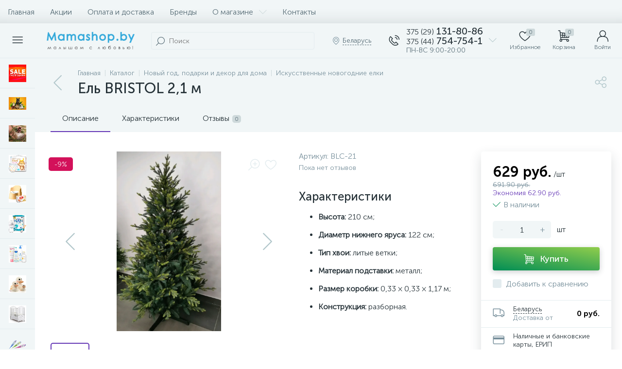

--- FILE ---
content_type: text/html; charset=UTF-8
request_url: https://mamashop.by/bitrix/tools/altop.enext/ajax.php
body_size: 19
content:
{"\/upload\/iblock\/bb1\/dk8qdb5h2eu8ny0q4g71sauc04hcjej7.PNG":false,"\/upload\/iblock\/77a\/ynxdvhji9mnfk7rxnw1zf28l3f3fiai5.PNG":false,"\/upload\/iblock\/5b4\/yl4myxgt024gnu066jplmz311j51a0cw.jpg":false}

--- FILE ---
content_type: text/html; charset=UTF-8
request_url: https://mamashop.by/bitrix/components/bitrix/catalog.section/ajax.php
body_size: 94415
content:
{"items":"\n\t\t\t\t\t\t\u003Cdiv class=\u0022col-xs-6 col-md-4\u0022 data-entity=\u0022item-col\u0022\u003E\n\t\t\t\t\t\t\n\t\u003Cdiv class=\u0022product-item-container\u0022 id=\u0022bx_3966226736_12745_5e3f0cab039dd6f480b980eccecdd61e\u0022 data-entity=\u0022item\u0022\u003E\n\t\t\n\u003Cdiv class=\u0022product-item\u0022\u003E\t\n\t\u003Cdiv class=\u0022product-item-image-wrapper\u0022 data-entity=\u0022image-wrapper\u0022\u003E\t\t\n\t\t\t\t\u003Ca target=\u0022_self\u0022 class=\u0022product-item-image\u0022 id=\u0022bx_3966226736_12745_5e3f0cab039dd6f480b980eccecdd61e_pict\u0022 href=\u0022\/catalog\/uvlazhnyayushchiy_krem_emolent_dlya_litsa_i_tela_biolane_0m_250ml\/\u0022 title=\u0022Увлажняющий крем-эмолент для лица и тела Biolane (0m+) 250мл\u0022\u003E\n\t\t\t\t\t\t\t\u003Cimg data-lazyload-src=\u0022\/upload\/iblock\/cb3\/pbo7ur64fmzsa7nmdoncnt9xbfyeoaz9.webp?1704006610\u0022 width=\u0022222\u0022 height=\u0022222\u0022 alt=\u0022Увлажняющий крем-эмолент для лица и тела Biolane (0m+) 250мл\u0022 title=\u0022Увлажняющий крем-эмолент для лица и тела Biolane (0m+) 250мл\u0022 \/\u003E\t\t\t\n\t\t\t\t\t\t\u003Cdiv class=\u0022product-item-markers product-item-markers-icons\u0022\u003E\n\t\t\t\t\t\t\t\t\t\u003Cspan class=\u0022product-item-marker-container\u0022 id=\u0022bx_3966226736_12745_5e3f0cab039dd6f480b980eccecdd61e_dsc_perc\u0022\u003E\n\t\t\t\t\t\t\u003Cspan class=\u0022product-item-marker product-item-marker-discount product-item-marker-14px\u0022\u003E\u003Cspan data-entity=\u0022dsc-perc-val\u0022\u003E-9%\u003C\/span\u003E\u003C\/span\u003E\n\t\t\t\t\t\u003C\/span\u003E\n\t\t\t\t\t\t\t\u003C\/div\u003E\n\t\t\t\t\t\t\t\u003Cdiv class=\u0022product-item-brand\u0022\u003E\n\t\t\t\t\t\u003Cimg data-lazyload-src=\u0022\/upload\/iblock\/a5c\/claakvg10f7ml7p0lo4s2bcnty2cfh1e.webp?1729298315\u0022 width=\u002256\u0022 height=\u002256\u0022 alt=\u0022Biolane\u0022 title=\u0022Biolane\u0022 \/\u003E\n\t\t\t\t\u003C\/div\u003E\n\t\t\t\t\t\u003C\/a\u003E\n\t\t\t\t\t\u003Cdiv class=\u0022visible-md visible-lg product-item-icons-container\u0022\u003E\n\t\t\t\t\u003Cdiv class=\u0022product-item-delay\u0022 id=\u0022bx_3966226736_12745_5e3f0cab039dd6f480b980eccecdd61e_delay_link\u0022 title=\u0022Отложить\u0022 style=\u0022display: ;\u0022\u003E\n\t\t\t\t\t\u003Ci class=\u0022icon-heart\u0022 data-entity=\u0022delay-icon\u0022\u003E\u003C\/i\u003E\n\t\t\t\t\u003C\/div\u003E\n\t\t\t\u003C\/div\u003E\n\t\t\t\t\t\u003Cdiv class=\u0022hidden-xs hidden-sm product-item-quick-view\u0022 id=\u0027bx_3966226736_12745_5e3f0cab039dd6f480b980eccecdd61e_quick_view_link\u0027\u003E\u003Ci class=\u0022icon-eye\u0022\u003E\u003C\/i\u003E\u003Cspan\u003EБыстрый просмотр\u003C\/span\u003E\u003C\/div\u003E\n\t\t\t\u003C\/div\u003E\n\t\t\t\u003Cdiv class=\u0022product-item-article\u0022\u003E\n\t\t\t\t\t\t\t\u003Cspan class=\u0022product-item-article-name\u0022\u003EАртикул:\u003C\/span\u003E\n\t\t\t\t\u003Cspan class=\u0022product-item-article-val\u0022\u003E3286010065568\u003C\/span\u003E\n\t\t\t\t\t\u003C\/div\u003E\n\t\t\u003Cdiv class=\u0022product-item-title\u0022\u003E\n\t\t\u003Ca target=\u0022_self\u0022 href=\u0022\/catalog\/uvlazhnyayushchiy_krem_emolent_dlya_litsa_i_tela_biolane_0m_250ml\/\u0022 title=\u0022Увлажняющий крем-эмолент для лица и тела Biolane (0m+) 250мл\u0022\u003EУвлажняющий крем-эмолент для лица и тела Biolane (0m+) 250мл\u003C\/a\u003E\n\t\u003C\/div\u003E\n\t\t\t\u003Cdiv class=\u0022product-item-rating\u0022\u003E\n\t\t\t\t\t\t\t\u003Cdiv class=\u0022product-item-rating-val\u0022\u003E5.0\u003C\/div\u003E\n\t\t\t\t\u003Cdiv class=\u0022product-item-rating-reviews-count\u0022\u003E1 отзыв\u003C\/div\u003E\n\t\t\t\t\t\u003C\/div\u003E\n\t\t\u003Cdiv class=\u0022product-item-info-container\u0022\u003E\n\t\t\u003Cdiv class=\u0022product-item-info-block\u0022\u003E\n\t\t\t\t\t\t\u003Cdiv class=\u0022product-item-info\u0022\u003E\n\t\t\t\t\u003Cdiv class=\u0022product-item-blocks\u0022\u003E\n\t\t\t\t\t\t\t\t\t\t\u003Cdiv class=\u0022product-item-price-container\u0022 data-entity=\u0022price-block\u0022\u003E\n\t\t\t\t\t\t\u003Cdiv class=\u0022product-item-price\u0022 id=\u0022bx_3966226736_12745_5e3f0cab039dd6f480b980eccecdd61e_price\u0022\u003E\n\t\t\t\t\t\t\t\t\t\t\t\t\t\t\t\t\u003Cspan class=\u0022product-item-price-not-set\u0022 data-entity=\u0022price-current-not-set\u0022 style=\u0022display:none;\u0022\u003EНе указана цена\u003C\/span\u003E\n\t\t\t\t\t\t\t\t\t\u003Cspan class=\u0022product-item-price-current\u0022 data-entity=\u0022price-current\u0022\u003E59 руб.\u003C\/span\u003E\n\t\t\t\t\t\t\t\t\t\u003Cspan class=\u0022product-item-price-measure\u0022 data-entity=\u0022price-measure\u0022\u003E\/шт\u003C\/span\u003E\n\t\t\t\t\t\t\t\t\t\t\t\t\t\t\t\u003C\/div\u003E\n\t\t\t\t\t\t\t\t\t\t\t\t\t\u003Cdiv class=\u0022product-item-price-old\u0022 id=\u0022bx_3966226736_12745_5e3f0cab039dd6f480b980eccecdd61e_price_old\u0022\u003E65 руб.\u003C\/div\u003E\n\t\t\t\t\t\t\t\u003Cdiv class=\u0022product-item-price-economy\u0022 id=\u0022bx_3966226736_12745_5e3f0cab039dd6f480b980eccecdd61e_price_discount\u0022\u003EЭкономия 6 руб.\u003C\/div\u003E\n\t\t\t\t\t\t\t\t\t\t\t\u003C\/div\u003E\n\t\t\t\t\t\t\t\t\t\t\t\t\u003Cdiv class=\u0022product-item-hidden\u0022 id=\u0022bx_3966226736_12745_5e3f0cab039dd6f480b980eccecdd61e_quant_limit\u0022\u003E\n\t\t\t\t\t\t\t\t\u003Cdiv class=\u0022product-item-quantity\u0022\u003E\n\t\t\t\t\t\t\t\t\t\u003Ci class=\u0022icon-ok-b product-item-quantity-icon\u0022\u003E\u003C\/i\u003E\n\t\t\t\t\t\t\t\t\t\u003Cspan class=\u0022product-item-quantity-val\u0022\u003E\n\t\t\t\t\t\t\t\t\t\tВ наличии\u0026nbsp;\t\t\t\t\t\t\t\t\t\t\t\t\t\t\t\t\t\t\t\u003C\/span\u003E\n\t\t\t\t\t\t\t\t\u003C\/div\u003E\n\t\t\t\t\t\t\t\u003C\/div\u003E\n\t\t\t\t\t\t\t\t\t\t\t\t\u003Cdiv class=\u0022product-item-hidden\u0022 data-entity=\u0022quantity-block\u0022\u003E\n\t\t\t\t\t\t\t\t\t\t\t\t\t\t\t\u003Cdiv class=\u0022product-item-amount\u0022\u003E\t\t\t\t\t\t\t\t\n\t\t\t\t\t\t\t\t\t\u003Ca class=\u0022product-item-amount-btn-minus\u0022 id=\u0022bx_3966226736_12745_5e3f0cab039dd6f480b980eccecdd61e_quant_down\u0022 href=\u0022javascript:void(0)\u0022 rel=\u0022nofollow\u0022\u003E-\u003C\/a\u003E\n\t\t\t\t\t\t\t\t\t\u003Cinput class=\u0022product-item-amount-input\u0022 id=\u0022bx_3966226736_12745_5e3f0cab039dd6f480b980eccecdd61e_quantity\u0022 type=\u0022tel\u0022 name=\u0022quantity\u0022 value=\u00221\u0022 \/\u003E\n\t\t\t\t\t\t\t\t\t\u003Ca class=\u0022product-item-amount-btn-plus\u0022 id=\u0022bx_3966226736_12745_5e3f0cab039dd6f480b980eccecdd61e_quant_up\u0022 href=\u0022javascript:void(0)\u0022 rel=\u0022nofollow\u0022\u003E+\u003C\/a\u003E\n\t\t\t\t\t\t\t\t\t\u003Cdiv class=\u0022product-item-amount-measure\u0022 id=\u0022bx_3966226736_12745_5e3f0cab039dd6f480b980eccecdd61e_quant_measure\u0022\u003Eшт\u003C\/div\u003E\t\t\t\t\t\t\t\t\n\t\t\t\t\t\t\t\t\u003C\/div\u003E\n\t\t\t\t\t\t\t\t\t\t\t\t\t\u003C\/div\u003E\n\t\t\t\t\t\t\t\t\t\u003C\/div\u003E\n\t\t\t\t\t\t\t\t\u003Cdiv class=\u0022product-item-button-container\u0022 data-entity=\u0022buttons-block\u0022\u003E\t\t\t\n\t\t\t\t\t\t\t\t\t\t\t\t\t\u003Cdiv id=\u0022bx_3966226736_12745_5e3f0cab039dd6f480b980eccecdd61e_basket_actions\u0022\u003E\n\t\t\t\t\t\t\t\t\t\u003Cbutton type=\u0022button\u0022 class=\u0022btn btn-buy\u0022 id=\u0022bx_3966226736_12745_5e3f0cab039dd6f480b980eccecdd61e_buy_link\u0022 title=\u0022Купить\u0022\u003E\u003Ci class=\u0022icon-cart\u0022\u003E\u003C\/i\u003E\u003Cspan\u003EКупить\u003C\/span\u003E\u003C\/button\u003E\n\t\t\t\t\t\t\t\t\u003C\/div\u003E\n\t\t\t\t\t\t\t\t\t\t\t\u003C\/div\u003E\n\t\t\t\u003C\/div\u003E\n\t\t\u003C\/div\u003E\n\t\u003C\/div\u003E\n\t\t\t\u003Cdiv class=\u0022product-item-total-cost product-item-hidden\u0022 id=\u0022bx_3966226736_12745_5e3f0cab039dd6f480b980eccecdd61e_total_cost\u0022 style=\u0022display:none;\u0022\u003EОбщая стоимость\u003Cspan data-entity=\u0022total-cost\u0022\u003E\u003C\/span\u003E\u003C\/div\u003E\n\t\t\t\u003Cdiv class=\u0022product-item-compare product-item-hidden\u0022\u003E\n\t\t\t\u003Clabel id=\u0022bx_3966226736_12745_5e3f0cab039dd6f480b980eccecdd61e_compare_link\u0022\u003E\n\t\t\t\t\u003Cinput type=\u0022checkbox\u0022 data-entity=\u0022compare-checkbox\u0022\u003E\n\t\t\t\t\u003Cspan class=\u0022product-item-compare-checkbox\u0022\u003E\u003Ci class=\u0022icon-ok-b\u0022\u003E\u003C\/i\u003E\u003C\/span\u003E\n\t\t\t\t\u003Cspan class=\u0022product-item-compare-title\u0022 data-entity=\u0022compare-title\u0022\u003EДобавить к сравнению\u003C\/span\u003E\n\t\t\t\u003C\/label\u003E\n\t\t\u003C\/div\u003E\n\t\t\n\u003C\/div\u003E\n\t\t\u003Cscript type=\u0022text\/javascript\u0022\u003E\n\t\t\tvar obbx_3966226736_12745_5e3f0cab039dd6f480b980eccecdd61e = new JCCatalogItem({\u0027PRODUCT_TYPE\u0027:\u00271\u0027,\u0027SHOW_QUANTITY\u0027:true,\u0027SHOW_ADD_BASKET_BTN\u0027:false,\u0027SHOW_BUY_BTN\u0027:true,\u0027SHOW_ABSENT\u0027:true,\u0027SHOW_OLD_PRICE\u0027:true,\u0027ADD_TO_BASKET_ACTION\u0027:\u0027ADD\u0027,\u0027SHOW_DISCOUNT_PERCENT\u0027:true,\u0027DISPLAY_COMPARE\u0027:true,\u0027BIG_DATA\u0027:true,\u0027VIEW_MODE\u0027:\u0027CARD\u0027,\u0027USE_SUBSCRIBE\u0027:false,\u0027PRODUCT\u0027:{\u0027ID\u0027:\u002712745\u0027,\u0027IBLOCK_ID\u0027:\u002735\u0027,\u0027NAME\u0027:\u0027Крем-эмолент для лица и тела Biolane (0m+) 250мл\u0027,\u0027DETAIL_PAGE_URL\u0027:\u0027\/catalog\/uvlazhnyayushchiy_krem_emolent_dlya_litsa_i_tela_biolane_0m_250ml\/\u0027,\u0027PICT\u0027:{\u0027ID\u0027:\u0027161479\u0027,\u0027SRC\u0027:\u0027\/upload\/iblock\/cb3\/pbo7ur64fmzsa7nmdoncnt9xbfyeoaz9.jpg\u0027,\u0027WIDTH\u0027:\u0027222\u0027,\u0027HEIGHT\u0027:\u0027222\u0027},\u0027CAN_BUY\u0027:true,\u0027CHECK_QUANTITY\u0027:false,\u0027MAX_QUANTITY\u0027:\u00270\u0027,\u0027STEP_QUANTITY\u0027:\u00271\u0027,\u0027QUANTITY_FLOAT\u0027:true,\u0027ITEM_PRICE_MODE\u0027:\u0027S\u0027,\u0027ITEM_PRICES\u0027:[{\u0027UNROUND_BASE_PRICE\u0027:\u002765\u0027,\u0027UNROUND_PRICE\u0027:\u002759\u0027,\u0027BASE_PRICE\u0027:\u002765\u0027,\u0027PRICE\u0027:\u002759\u0027,\u0027ID\u0027:\u002772378\u0027,\u0027PRICE_TYPE_ID\u0027:\u00278\u0027,\u0027CURRENCY\u0027:\u0027BYN\u0027,\u0027DISCOUNT\u0027:\u00276\u0027,\u0027PERCENT\u0027:\u00279\u0027,\u0027QUANTITY_FROM\u0027:\u0027\u0027,\u0027QUANTITY_TO\u0027:\u0027\u0027,\u0027QUANTITY_HASH\u0027:\u0027ZERO-INF\u0027,\u0027MEASURE_RATIO_ID\u0027:\u0027\u0027,\u0027PRINT_BASE_PRICE\u0027:\u002765 руб.\u0027,\u0027RATIO_BASE_PRICE\u0027:\u002765\u0027,\u0027PRINT_RATIO_BASE_PRICE\u0027:\u002765 руб.\u0027,\u0027PRINT_PRICE\u0027:\u002759 руб.\u0027,\u0027RATIO_PRICE\u0027:\u002759\u0027,\u0027PRINT_RATIO_PRICE\u0027:\u002759 руб.\u0027,\u0027PRINT_DISCOUNT\u0027:\u00276 руб.\u0027,\u0027RATIO_DISCOUNT\u0027:\u00276\u0027,\u0027PRINT_RATIO_DISCOUNT\u0027:\u00276 руб.\u0027,\u0027MIN_QUANTITY\u0027:\u00271\u0027}],\u0027ITEM_PRICE_SELECTED\u0027:\u00270\u0027,\u0027ITEM_QUANTITY_RANGES\u0027:{\u0027ZERO-INF\u0027:{\u0027HASH\u0027:\u0027ZERO-INF\u0027,\u0027QUANTITY_FROM\u0027:\u0027\u0027,\u0027QUANTITY_TO\u0027:\u0027\u0027,\u0027SORT_FROM\u0027:\u00270\u0027,\u0027SORT_TO\u0027:\u0027INF\u0027}},\u0027ITEM_QUANTITY_RANGE_SELECTED\u0027:\u0027ZERO-INF\u0027,\u0027ITEM_MEASURE_RATIOS\u0027:{\u002712504\u0027:{\u0027ID\u0027:\u002712504\u0027,\u0027RATIO\u0027:\u00271\u0027,\u0027IS_DEFAULT\u0027:\u0027Y\u0027,\u0027PRODUCT_ID\u0027:\u002712745\u0027}},\u0027ITEM_MEASURE_RATIO_SELECTED\u0027:\u002712504\u0027,\u0027ITEM_MEASURE\u0027:{\u0027ID\u0027:\u00275\u0027,\u0027TITLE\u0027:\u0027шт\u0027,\u0027SYMBOL_INTL\u0027:\u0027pc. 1\u0027},\u0027RCM_ID\u0027:\u0027mostviewed\u0027},\u0027BASKET\u0027:{\u0027ADD_PROPS\u0027:true,\u0027QUANTITY\u0027:\u0027quantity\u0027,\u0027PROPS\u0027:\u0027prop\u0027,\u0027EMPTY_PROPS\u0027:true,\u0027ADD_URL_TEMPLATE\u0027:\u0027\/catalog\/el_bristol_2_1_m\/?action=ADD2BASKET\u0026id=#ID#\u0027,\u0027BUY_URL_TEMPLATE\u0027:\u0027\/catalog\/el_bristol_2_1_m\/?action=BUY\u0026id=#ID#\u0027},\u0027VISUAL\u0027:{\u0027ID\u0027:\u0027bx_3966226736_12745_5e3f0cab039dd6f480b980eccecdd61e\u0027,\u0027PICT_ID\u0027:\u0027bx_3966226736_12745_5e3f0cab039dd6f480b980eccecdd61e_pict\u0027,\u0027ARTICLE_ID\u0027:\u0027bx_3966226736_12745_5e3f0cab039dd6f480b980eccecdd61e_article\u0027,\u0027QUANTITY_ID\u0027:\u0027bx_3966226736_12745_5e3f0cab039dd6f480b980eccecdd61e_quantity\u0027,\u0027QUANTITY_DOWN_ID\u0027:\u0027bx_3966226736_12745_5e3f0cab039dd6f480b980eccecdd61e_quant_down\u0027,\u0027QUANTITY_UP_ID\u0027:\u0027bx_3966226736_12745_5e3f0cab039dd6f480b980eccecdd61e_quant_up\u0027,\u0027PC_QUANTITY_ID\u0027:\u0027bx_3966226736_12745_5e3f0cab039dd6f480b980eccecdd61e_pc_quantity\u0027,\u0027PC_QUANTITY_DOWN_ID\u0027:\u0027bx_3966226736_12745_5e3f0cab039dd6f480b980eccecdd61e_pc_quant_down\u0027,\u0027PC_QUANTITY_UP_ID\u0027:\u0027bx_3966226736_12745_5e3f0cab039dd6f480b980eccecdd61e_pc_quant_up\u0027,\u0027SQ_M_QUANTITY_ID\u0027:\u0027bx_3966226736_12745_5e3f0cab039dd6f480b980eccecdd61e_sq_m_quantity\u0027,\u0027SQ_M_QUANTITY_DOWN_ID\u0027:\u0027bx_3966226736_12745_5e3f0cab039dd6f480b980eccecdd61e_sq_m_quant_down\u0027,\u0027SQ_M_QUANTITY_UP_ID\u0027:\u0027bx_3966226736_12745_5e3f0cab039dd6f480b980eccecdd61e_sq_m_quant_up\u0027,\u0027QUANTITY_MEASURE\u0027:\u0027bx_3966226736_12745_5e3f0cab039dd6f480b980eccecdd61e_quant_measure\u0027,\u0027QUANTITY_LIMIT\u0027:\u0027bx_3966226736_12745_5e3f0cab039dd6f480b980eccecdd61e_quant_limit\u0027,\u0027QUANTITY_LIMIT_NOT_AVAILABLE\u0027:\u0027bx_3966226736_12745_5e3f0cab039dd6f480b980eccecdd61e_quant_limit_not_avl\u0027,\u0027BUY_LINK\u0027:\u0027bx_3966226736_12745_5e3f0cab039dd6f480b980eccecdd61e_buy_link\u0027,\u0027BASKET_ACTIONS_ID\u0027:\u0027bx_3966226736_12745_5e3f0cab039dd6f480b980eccecdd61e_basket_actions\u0027,\u0027ASK_PRICE_LINK\u0027:\u0027bx_3966226736_12745_5e3f0cab039dd6f480b980eccecdd61e_ask_price_link\u0027,\u0027NOT_AVAILABLE_LINK\u0027:\u0027bx_3966226736_12745_5e3f0cab039dd6f480b980eccecdd61e_not_available_link\u0027,\u0027MORE_LINK\u0027:\u0027bx_3966226736_12745_5e3f0cab039dd6f480b980eccecdd61e_more_link\u0027,\u0027SUBSCRIBE_LINK\u0027:\u0027bx_3966226736_12745_5e3f0cab039dd6f480b980eccecdd61e_subscribe\u0027,\u0027DELAY_LINK\u0027:\u0027bx_3966226736_12745_5e3f0cab039dd6f480b980eccecdd61e_delay_link\u0027,\u0027QUICK_VIEW_LINK\u0027:\u0027bx_3966226736_12745_5e3f0cab039dd6f480b980eccecdd61e_quick_view_link\u0027,\u0027COMPARE_LINK\u0027:\u0027bx_3966226736_12745_5e3f0cab039dd6f480b980eccecdd61e_compare_link\u0027,\u0027PRICE_ID\u0027:\u0027bx_3966226736_12745_5e3f0cab039dd6f480b980eccecdd61e_price\u0027,\u0027OLD_PRICE_ID\u0027:\u0027bx_3966226736_12745_5e3f0cab039dd6f480b980eccecdd61e_price_old\u0027,\u0027DISCOUNT_PRICE_ID\u0027:\u0027bx_3966226736_12745_5e3f0cab039dd6f480b980eccecdd61e_price_discount\u0027,\u0027DISCOUNT_PERCENT_ID\u0027:\u0027bx_3966226736_12745_5e3f0cab039dd6f480b980eccecdd61e_dsc_perc\u0027,\u0027TOTAL_COST_ID\u0027:\u0027bx_3966226736_12745_5e3f0cab039dd6f480b980eccecdd61e_total_cost\u0027,\u0027TREE_ID\u0027:\u0027bx_3966226736_12745_5e3f0cab039dd6f480b980eccecdd61e_sku_tree\u0027,\u0027BASKET_PROP_DIV\u0027:\u0027bx_3966226736_12745_5e3f0cab039dd6f480b980eccecdd61e_basket_prop\u0027,\u0027DISPLAY_PROP_DIV\u0027:\u0027bx_3966226736_12745_5e3f0cab039dd6f480b980eccecdd61e_sku_prop\u0027},\u0027AJAX_PATH\u0027:\u0027\/bitrix\/templates\/enext\/components\/bitrix\/catalog.item\/.default\/ajax.php\u0027,\u0027QUICK_VIEW\u0027:{\u0027QUICK_VIEW_PARAMETERS\u0027:\[base64]\/QuNGC0YwiO3M6MjI6Ik1FU1NfQlROX0FERF9UT19CQVNLRVQiO3M6MTI6ItCa0YPQv9C40YLRjCI7czoxODoiTUVTU19CVE5fU1VCU0NSSUJFIjtzOjQyOiLQodC+0L7QsdGJ0LjRgtGMINC+INC\/0L7RgdGC0YPQv9C70LXQvdC40LgiO3M6MTU6Ik1FU1NfQlROX0RFVEFJTCI7czoxODoi0J\/[base64]\/[base64]\/QvtC00LDRgNC60L7QsiDQuiDRjdGC0L7QvNGDINGC0L7QstCw0YDRgyI7czoyODoiR0lGVFNfREVUQUlMX1RFWFRfTEFCRUxfR0lGVCI7czoxNDoi0J\/[base64]\/0LjRgtGMIjtzOjIzOiJ+TUVTU19CVE5fQUREX1RPX0JBU0tFVCI7czoxMjoi0JrRg9C\/0LjRgtGMIjtzOjE5OiJ+TUVTU19CVE5fU1VCU0NSSUJFIjtzOjQyOiLQodC+0L7QsdGJ0LjRgtGMINC+INC\/[base64]\/[base64]\/[base64].3120da35d9e8e33c047610442322b61552289b6eeedd98463480ba65c81f9db5\u0027},\u0027COMPARE\u0027:{\u0027COMPARE_NAME\u0027:\u0027CATALOG_COMPARE_LIST\u0027,\u0027COMPARE_PATH\u0027:\u0027\/catalog\/compare\/\u0027,\u0027COMPARE_URL_TEMPLATE\u0027:\u0027\/catalog\/compare\/?action=ADD_TO_COMPARE_LIST\u0026id=#ID#\u0027,\u0027COMPARE_DELETE_URL_TEMPLATE\u0027:\u0027\/catalog\/compare\/?action=DELETE_FROM_COMPARE_LIST\u0026id=#ID#\u0027},\u0027PRODUCT_DISPLAY_MODE\u0027:\u0027Y\u0027,\u0027USE_ENHANCED_ECOMMERCE\u0027:\u0027Y\u0027,\u0027DATA_LAYER_NAME\u0027:\u0027dataLayer\u0027,\u0027BRAND_PROPERTY\u0027:\u0027\u0027});\n\t\t\u003C\/script\u003E\n\t\u003C\/div\u003E\n\t\t\t\t\t\u003C\/div\u003E\n\t\t\t\t\t\t\t\u003Cdiv class=\u0022col-xs-6 col-md-4\u0022 data-entity=\u0022item-col\u0022\u003E\n\t\t\t\t\t\t\n\t\u003Cdiv class=\u0022product-item-container\u0022 id=\u0022bx_3966226736_35159_322f8aa86f325524b0909a6c735ef210\u0022 data-entity=\u0022item\u0022\u003E\n\t\t\n\u003Cdiv class=\u0022product-item\u0022\u003E\t\n\t\u003Cdiv class=\u0022product-item-image-wrapper\u0022 data-entity=\u0022image-wrapper\u0022\u003E\t\t\n\t\t\t\t\u003Ca target=\u0022_self\u0022 class=\u0022product-item-image\u0022 id=\u0022bx_3966226736_35159_322f8aa86f325524b0909a6c735ef210_pict\u0022 href=\u0022\/catalog\/lipidovosstanavlivayushchiy_balzam_350_ml_biolane_\/\u0022 title=\u0022Липидовосстанавливающий бальзам-эмолент 350 мл Biolane \u0022\u003E\n\t\t\t\t\t\t\t\u003Cimg data-lazyload-src=\u0022\/upload\/iblock\/058\/kv63cu41twdi6gg161m6e9jp0y8b0x0a.webp?1737559709\u0022 width=\u0022222\u0022 height=\u0022222\u0022 alt=\u0022Липидовосстанавливающий бальзам-эмолент 350 мл Biolane \u0022 title=\u0022Липидовосстанавливающий бальзам-эмолент 350 мл Biolane \u0022 \/\u003E\t\t\t\n\t\t\t\t\t\t\u003Cdiv class=\u0022product-item-markers product-item-markers-icons\u0022\u003E\n\t\t\t\t\t\t\t\t\t\u003Cspan class=\u0022product-item-marker-container\u0022 id=\u0022bx_3966226736_35159_322f8aa86f325524b0909a6c735ef210_dsc_perc\u0022\u003E\n\t\t\t\t\t\t\u003Cspan class=\u0022product-item-marker product-item-marker-discount product-item-marker-14px\u0022\u003E\u003Cspan data-entity=\u0022dsc-perc-val\u0022\u003E-7%\u003C\/span\u003E\u003C\/span\u003E\n\t\t\t\t\t\u003C\/span\u003E\n\t\t\t\t\t\t\t\t\t\t\t\u003Cspan class=\u0022product-item-marker-container\u0022\u003E\n\t\t\t\t\t\t\t\t\u003Cspan class=\u0022product-item-marker product-item-marker-14px\u0022 style=\u0022background: #3AC769;\u0022\u003E\u003Cspan\u003EНовинка\u003C\/span\u003E\u003C\/span\u003E\n\t\t\t\t\t\t\t\u003C\/span\u003E\n\t\t\t\t\t\t\t\t\t\u003C\/div\u003E\n\t\t\t\t\t\t\t\u003Cdiv class=\u0022product-item-brand\u0022\u003E\n\t\t\t\t\t\u003Cimg data-lazyload-src=\u0022\/upload\/iblock\/a5c\/claakvg10f7ml7p0lo4s2bcnty2cfh1e.webp?1729298315\u0022 width=\u002256\u0022 height=\u002256\u0022 alt=\u0022Biolane\u0022 title=\u0022Biolane\u0022 \/\u003E\n\t\t\t\t\u003C\/div\u003E\n\t\t\t\t\t\u003C\/a\u003E\n\t\t\t\t\t\u003Cdiv class=\u0022visible-md visible-lg product-item-icons-container\u0022\u003E\n\t\t\t\t\u003Cdiv class=\u0022product-item-delay\u0022 id=\u0022bx_3966226736_35159_322f8aa86f325524b0909a6c735ef210_delay_link\u0022 title=\u0022Отложить\u0022 style=\u0022display: ;\u0022\u003E\n\t\t\t\t\t\u003Ci class=\u0022icon-heart\u0022 data-entity=\u0022delay-icon\u0022\u003E\u003C\/i\u003E\n\t\t\t\t\u003C\/div\u003E\n\t\t\t\u003C\/div\u003E\n\t\t\t\t\t\u003Cdiv class=\u0022hidden-xs hidden-sm product-item-quick-view\u0022 id=\u0027bx_3966226736_35159_322f8aa86f325524b0909a6c735ef210_quick_view_link\u0027\u003E\u003Ci class=\u0022icon-eye\u0022\u003E\u003C\/i\u003E\u003Cspan\u003EБыстрый просмотр\u003C\/span\u003E\u003C\/div\u003E\n\t\t\t\u003C\/div\u003E\n\t\t\t\u003Cdiv class=\u0022product-item-article\u0022\u003E\n\t\t\t\t\t\t\t\u003Cspan class=\u0022product-item-article-name\u0022\u003EАртикул:\u003C\/span\u003E\n\t\t\t\t\u003Cspan class=\u0022product-item-article-val\u0022\u003E3286010101235    \u003C\/span\u003E\n\t\t\t\t\t\u003C\/div\u003E\n\t\t\u003Cdiv class=\u0022product-item-title\u0022\u003E\n\t\t\u003Ca target=\u0022_self\u0022 href=\u0022\/catalog\/lipidovosstanavlivayushchiy_balzam_350_ml_biolane_\/\u0022 title=\u0022Липидовосстанавливающий бальзам-эмолент 350 мл Biolane \u0022\u003EЛипидовосстанавливающий бальзам-эмолент 350 мл Biolane \u003C\/a\u003E\n\t\u003C\/div\u003E\n\t\t\t\u003Cdiv class=\u0022product-item-rating hidden-xs hidden-sm\u0022\u003E\n\t\t\t\t\t\u003C\/div\u003E\n\t\t\u003Cdiv class=\u0022product-item-info-container\u0022\u003E\n\t\t\u003Cdiv class=\u0022product-item-info-block\u0022\u003E\n\t\t\t\t\t\t\u003Cdiv class=\u0022product-item-info\u0022\u003E\n\t\t\t\t\u003Cdiv class=\u0022product-item-blocks\u0022\u003E\n\t\t\t\t\t\t\t\t\t\t\u003Cdiv class=\u0022product-item-price-container\u0022 data-entity=\u0022price-block\u0022\u003E\n\t\t\t\t\t\t\u003Cdiv class=\u0022product-item-price\u0022 id=\u0022bx_3966226736_35159_322f8aa86f325524b0909a6c735ef210_price\u0022\u003E\n\t\t\t\t\t\t\t\t\t\t\t\t\t\t\t\t\u003Cspan class=\u0022product-item-price-not-set\u0022 data-entity=\u0022price-current-not-set\u0022 style=\u0022display:none;\u0022\u003EНе указана цена\u003C\/span\u003E\n\t\t\t\t\t\t\t\t\t\u003Cspan class=\u0022product-item-price-current\u0022 data-entity=\u0022price-current\u0022\u003E67 руб.\u003C\/span\u003E\n\t\t\t\t\t\t\t\t\t\u003Cspan class=\u0022product-item-price-measure\u0022 data-entity=\u0022price-measure\u0022\u003E\/шт\u003C\/span\u003E\n\t\t\t\t\t\t\t\t\t\t\t\t\t\t\t\u003C\/div\u003E\n\t\t\t\t\t\t\t\t\t\t\t\t\t\u003Cdiv class=\u0022product-item-price-old\u0022 id=\u0022bx_3966226736_35159_322f8aa86f325524b0909a6c735ef210_price_old\u0022\u003E72 руб.\u003C\/div\u003E\n\t\t\t\t\t\t\t\u003Cdiv class=\u0022product-item-price-economy\u0022 id=\u0022bx_3966226736_35159_322f8aa86f325524b0909a6c735ef210_price_discount\u0022\u003EЭкономия 5 руб.\u003C\/div\u003E\n\t\t\t\t\t\t\t\t\t\t\t\u003C\/div\u003E\n\t\t\t\t\t\t\t\t\t\t\t\t\u003Cdiv class=\u0022product-item-hidden\u0022 id=\u0022bx_3966226736_35159_322f8aa86f325524b0909a6c735ef210_quant_limit\u0022\u003E\n\t\t\t\t\t\t\t\t\u003Cdiv class=\u0022product-item-quantity\u0022\u003E\n\t\t\t\t\t\t\t\t\t\u003Ci class=\u0022icon-ok-b product-item-quantity-icon\u0022\u003E\u003C\/i\u003E\n\t\t\t\t\t\t\t\t\t\u003Cspan class=\u0022product-item-quantity-val\u0022\u003E\n\t\t\t\t\t\t\t\t\t\tВ наличии\u0026nbsp;\t\t\t\t\t\t\t\t\t\t\t\t\t\t\t\t\t\t\t\u003C\/span\u003E\n\t\t\t\t\t\t\t\t\u003C\/div\u003E\n\t\t\t\t\t\t\t\u003C\/div\u003E\n\t\t\t\t\t\t\t\t\t\t\t\t\u003Cdiv class=\u0022product-item-hidden\u0022 data-entity=\u0022quantity-block\u0022\u003E\n\t\t\t\t\t\t\t\t\t\t\t\t\t\t\t\u003Cdiv class=\u0022product-item-amount\u0022\u003E\t\t\t\t\t\t\t\t\n\t\t\t\t\t\t\t\t\t\u003Ca class=\u0022product-item-amount-btn-minus\u0022 id=\u0022bx_3966226736_35159_322f8aa86f325524b0909a6c735ef210_quant_down\u0022 href=\u0022javascript:void(0)\u0022 rel=\u0022nofollow\u0022\u003E-\u003C\/a\u003E\n\t\t\t\t\t\t\t\t\t\u003Cinput class=\u0022product-item-amount-input\u0022 id=\u0022bx_3966226736_35159_322f8aa86f325524b0909a6c735ef210_quantity\u0022 type=\u0022tel\u0022 name=\u0022quantity\u0022 value=\u00221\u0022 \/\u003E\n\t\t\t\t\t\t\t\t\t\u003Ca class=\u0022product-item-amount-btn-plus\u0022 id=\u0022bx_3966226736_35159_322f8aa86f325524b0909a6c735ef210_quant_up\u0022 href=\u0022javascript:void(0)\u0022 rel=\u0022nofollow\u0022\u003E+\u003C\/a\u003E\n\t\t\t\t\t\t\t\t\t\u003Cdiv class=\u0022product-item-amount-measure\u0022 id=\u0022bx_3966226736_35159_322f8aa86f325524b0909a6c735ef210_quant_measure\u0022\u003Eшт\u003C\/div\u003E\t\t\t\t\t\t\t\t\n\t\t\t\t\t\t\t\t\u003C\/div\u003E\n\t\t\t\t\t\t\t\t\t\t\t\t\t\u003C\/div\u003E\n\t\t\t\t\t\t\t\t\t\u003C\/div\u003E\n\t\t\t\t\t\t\t\t\u003Cdiv class=\u0022product-item-button-container\u0022 data-entity=\u0022buttons-block\u0022\u003E\t\t\t\n\t\t\t\t\t\t\t\t\t\t\t\t\t\u003Cdiv id=\u0022bx_3966226736_35159_322f8aa86f325524b0909a6c735ef210_basket_actions\u0022\u003E\n\t\t\t\t\t\t\t\t\t\u003Cbutton type=\u0022button\u0022 class=\u0022btn btn-buy\u0022 id=\u0022bx_3966226736_35159_322f8aa86f325524b0909a6c735ef210_buy_link\u0022 title=\u0022Купить\u0022\u003E\u003Ci class=\u0022icon-cart\u0022\u003E\u003C\/i\u003E\u003Cspan\u003EКупить\u003C\/span\u003E\u003C\/button\u003E\n\t\t\t\t\t\t\t\t\u003C\/div\u003E\n\t\t\t\t\t\t\t\t\t\t\t\u003C\/div\u003E\n\t\t\t\u003C\/div\u003E\n\t\t\u003C\/div\u003E\n\t\u003C\/div\u003E\n\t\t\t\u003Cdiv class=\u0022product-item-total-cost product-item-hidden\u0022 id=\u0022bx_3966226736_35159_322f8aa86f325524b0909a6c735ef210_total_cost\u0022 style=\u0022display:none;\u0022\u003EОбщая стоимость\u003Cspan data-entity=\u0022total-cost\u0022\u003E\u003C\/span\u003E\u003C\/div\u003E\n\t\t\t\u003Cdiv class=\u0022product-item-compare product-item-hidden\u0022\u003E\n\t\t\t\u003Clabel id=\u0022bx_3966226736_35159_322f8aa86f325524b0909a6c735ef210_compare_link\u0022\u003E\n\t\t\t\t\u003Cinput type=\u0022checkbox\u0022 data-entity=\u0022compare-checkbox\u0022\u003E\n\t\t\t\t\u003Cspan class=\u0022product-item-compare-checkbox\u0022\u003E\u003Ci class=\u0022icon-ok-b\u0022\u003E\u003C\/i\u003E\u003C\/span\u003E\n\t\t\t\t\u003Cspan class=\u0022product-item-compare-title\u0022 data-entity=\u0022compare-title\u0022\u003EДобавить к сравнению\u003C\/span\u003E\n\t\t\t\u003C\/label\u003E\n\t\t\u003C\/div\u003E\n\t\t\n\u003C\/div\u003E\n\t\t\u003Cscript type=\u0022text\/javascript\u0022\u003E\n\t\t\tvar obbx_3966226736_35159_322f8aa86f325524b0909a6c735ef210 = new JCCatalogItem({\u0027PRODUCT_TYPE\u0027:\u00271\u0027,\u0027SHOW_QUANTITY\u0027:true,\u0027SHOW_ADD_BASKET_BTN\u0027:false,\u0027SHOW_BUY_BTN\u0027:true,\u0027SHOW_ABSENT\u0027:true,\u0027SHOW_OLD_PRICE\u0027:true,\u0027ADD_TO_BASKET_ACTION\u0027:\u0027ADD\u0027,\u0027SHOW_DISCOUNT_PERCENT\u0027:true,\u0027DISPLAY_COMPARE\u0027:true,\u0027BIG_DATA\u0027:true,\u0027VIEW_MODE\u0027:\u0027CARD\u0027,\u0027USE_SUBSCRIBE\u0027:false,\u0027PRODUCT\u0027:{\u0027ID\u0027:\u002735159\u0027,\u0027IBLOCK_ID\u0027:\u002735\u0027,\u0027NAME\u0027:\u0027Липидовосстанавливающий бальзам-эмолент 350 мл Biolane \u0027,\u0027DETAIL_PAGE_URL\u0027:\u0027\/catalog\/lipidovosstanavlivayushchiy_balzam_350_ml_biolane_\/\u0027,\u0027PICT\u0027:{\u0027ID\u0027:\u0027191684\u0027,\u0027SRC\u0027:\u0027\/upload\/iblock\/058\/kv63cu41twdi6gg161m6e9jp0y8b0x0a.jpg\u0027,\u0027WIDTH\u0027:\u0027222\u0027,\u0027HEIGHT\u0027:\u0027222\u0027},\u0027CAN_BUY\u0027:true,\u0027CHECK_QUANTITY\u0027:false,\u0027MAX_QUANTITY\u0027:\u00270\u0027,\u0027STEP_QUANTITY\u0027:\u00271\u0027,\u0027QUANTITY_FLOAT\u0027:true,\u0027ITEM_PRICE_MODE\u0027:\u0027S\u0027,\u0027ITEM_PRICES\u0027:[{\u0027UNROUND_BASE_PRICE\u0027:\u002772.00\u0027,\u0027UNROUND_PRICE\u0027:\u002767\u0027,\u0027BASE_PRICE\u0027:\u002772\u0027,\u0027PRICE\u0027:\u002767\u0027,\u0027ID\u0027:\u002794942\u0027,\u0027PRICE_TYPE_ID\u0027:\u00278\u0027,\u0027CURRENCY\u0027:\u0027BYN\u0027,\u0027DISCOUNT\u0027:\u00275\u0027,\u0027PERCENT\u0027:\u00277\u0027,\u0027QUANTITY_FROM\u0027:\u0027\u0027,\u0027QUANTITY_TO\u0027:\u0027\u0027,\u0027QUANTITY_HASH\u0027:\u0027ZERO-INF\u0027,\u0027MEASURE_RATIO_ID\u0027:\u0027\u0027,\u0027PRINT_BASE_PRICE\u0027:\u002772 руб.\u0027,\u0027RATIO_BASE_PRICE\u0027:\u002772\u0027,\u0027PRINT_RATIO_BASE_PRICE\u0027:\u002772 руб.\u0027,\u0027PRINT_PRICE\u0027:\u002767 руб.\u0027,\u0027RATIO_PRICE\u0027:\u002767\u0027,\u0027PRINT_RATIO_PRICE\u0027:\u002767 руб.\u0027,\u0027PRINT_DISCOUNT\u0027:\u00275 руб.\u0027,\u0027RATIO_DISCOUNT\u0027:\u00275\u0027,\u0027PRINT_RATIO_DISCOUNT\u0027:\u00275 руб.\u0027,\u0027MIN_QUANTITY\u0027:\u00271\u0027}],\u0027ITEM_PRICE_SELECTED\u0027:\u00270\u0027,\u0027ITEM_QUANTITY_RANGES\u0027:{\u0027ZERO-INF\u0027:{\u0027HASH\u0027:\u0027ZERO-INF\u0027,\u0027QUANTITY_FROM\u0027:\u0027\u0027,\u0027QUANTITY_TO\u0027:\u0027\u0027,\u0027SORT_FROM\u0027:\u00270\u0027,\u0027SORT_TO\u0027:\u0027INF\u0027}},\u0027ITEM_QUANTITY_RANGE_SELECTED\u0027:\u0027ZERO-INF\u0027,\u0027ITEM_MEASURE_RATIOS\u0027:{\u002731281\u0027:{\u0027ID\u0027:\u002731281\u0027,\u0027RATIO\u0027:\u00271\u0027,\u0027IS_DEFAULT\u0027:\u0027Y\u0027,\u0027PRODUCT_ID\u0027:\u002735159\u0027}},\u0027ITEM_MEASURE_RATIO_SELECTED\u0027:\u002731281\u0027,\u0027ITEM_MEASURE\u0027:{\u0027ID\u0027:\u00275\u0027,\u0027TITLE\u0027:\u0027шт\u0027,\u0027SYMBOL_INTL\u0027:\u0027pc. 1\u0027},\u0027RCM_ID\u0027:\u0027mostviewed\u0027},\u0027BASKET\u0027:{\u0027ADD_PROPS\u0027:true,\u0027QUANTITY\u0027:\u0027quantity\u0027,\u0027PROPS\u0027:\u0027prop\u0027,\u0027EMPTY_PROPS\u0027:true,\u0027ADD_URL_TEMPLATE\u0027:\u0027\/catalog\/el_bristol_2_1_m\/?action=ADD2BASKET\u0026id=#ID#\u0027,\u0027BUY_URL_TEMPLATE\u0027:\u0027\/catalog\/el_bristol_2_1_m\/?action=BUY\u0026id=#ID#\u0027},\u0027VISUAL\u0027:{\u0027ID\u0027:\u0027bx_3966226736_35159_322f8aa86f325524b0909a6c735ef210\u0027,\u0027PICT_ID\u0027:\u0027bx_3966226736_35159_322f8aa86f325524b0909a6c735ef210_pict\u0027,\u0027ARTICLE_ID\u0027:\u0027bx_3966226736_35159_322f8aa86f325524b0909a6c735ef210_article\u0027,\u0027QUANTITY_ID\u0027:\u0027bx_3966226736_35159_322f8aa86f325524b0909a6c735ef210_quantity\u0027,\u0027QUANTITY_DOWN_ID\u0027:\u0027bx_3966226736_35159_322f8aa86f325524b0909a6c735ef210_quant_down\u0027,\u0027QUANTITY_UP_ID\u0027:\u0027bx_3966226736_35159_322f8aa86f325524b0909a6c735ef210_quant_up\u0027,\u0027PC_QUANTITY_ID\u0027:\u0027bx_3966226736_35159_322f8aa86f325524b0909a6c735ef210_pc_quantity\u0027,\u0027PC_QUANTITY_DOWN_ID\u0027:\u0027bx_3966226736_35159_322f8aa86f325524b0909a6c735ef210_pc_quant_down\u0027,\u0027PC_QUANTITY_UP_ID\u0027:\u0027bx_3966226736_35159_322f8aa86f325524b0909a6c735ef210_pc_quant_up\u0027,\u0027SQ_M_QUANTITY_ID\u0027:\u0027bx_3966226736_35159_322f8aa86f325524b0909a6c735ef210_sq_m_quantity\u0027,\u0027SQ_M_QUANTITY_DOWN_ID\u0027:\u0027bx_3966226736_35159_322f8aa86f325524b0909a6c735ef210_sq_m_quant_down\u0027,\u0027SQ_M_QUANTITY_UP_ID\u0027:\u0027bx_3966226736_35159_322f8aa86f325524b0909a6c735ef210_sq_m_quant_up\u0027,\u0027QUANTITY_MEASURE\u0027:\u0027bx_3966226736_35159_322f8aa86f325524b0909a6c735ef210_quant_measure\u0027,\u0027QUANTITY_LIMIT\u0027:\u0027bx_3966226736_35159_322f8aa86f325524b0909a6c735ef210_quant_limit\u0027,\u0027QUANTITY_LIMIT_NOT_AVAILABLE\u0027:\u0027bx_3966226736_35159_322f8aa86f325524b0909a6c735ef210_quant_limit_not_avl\u0027,\u0027BUY_LINK\u0027:\u0027bx_3966226736_35159_322f8aa86f325524b0909a6c735ef210_buy_link\u0027,\u0027BASKET_ACTIONS_ID\u0027:\u0027bx_3966226736_35159_322f8aa86f325524b0909a6c735ef210_basket_actions\u0027,\u0027ASK_PRICE_LINK\u0027:\u0027bx_3966226736_35159_322f8aa86f325524b0909a6c735ef210_ask_price_link\u0027,\u0027NOT_AVAILABLE_LINK\u0027:\u0027bx_3966226736_35159_322f8aa86f325524b0909a6c735ef210_not_available_link\u0027,\u0027MORE_LINK\u0027:\u0027bx_3966226736_35159_322f8aa86f325524b0909a6c735ef210_more_link\u0027,\u0027SUBSCRIBE_LINK\u0027:\u0027bx_3966226736_35159_322f8aa86f325524b0909a6c735ef210_subscribe\u0027,\u0027DELAY_LINK\u0027:\u0027bx_3966226736_35159_322f8aa86f325524b0909a6c735ef210_delay_link\u0027,\u0027QUICK_VIEW_LINK\u0027:\u0027bx_3966226736_35159_322f8aa86f325524b0909a6c735ef210_quick_view_link\u0027,\u0027COMPARE_LINK\u0027:\u0027bx_3966226736_35159_322f8aa86f325524b0909a6c735ef210_compare_link\u0027,\u0027PRICE_ID\u0027:\u0027bx_3966226736_35159_322f8aa86f325524b0909a6c735ef210_price\u0027,\u0027OLD_PRICE_ID\u0027:\u0027bx_3966226736_35159_322f8aa86f325524b0909a6c735ef210_price_old\u0027,\u0027DISCOUNT_PRICE_ID\u0027:\u0027bx_3966226736_35159_322f8aa86f325524b0909a6c735ef210_price_discount\u0027,\u0027DISCOUNT_PERCENT_ID\u0027:\u0027bx_3966226736_35159_322f8aa86f325524b0909a6c735ef210_dsc_perc\u0027,\u0027TOTAL_COST_ID\u0027:\u0027bx_3966226736_35159_322f8aa86f325524b0909a6c735ef210_total_cost\u0027,\u0027TREE_ID\u0027:\u0027bx_3966226736_35159_322f8aa86f325524b0909a6c735ef210_sku_tree\u0027,\u0027BASKET_PROP_DIV\u0027:\u0027bx_3966226736_35159_322f8aa86f325524b0909a6c735ef210_basket_prop\u0027,\u0027DISPLAY_PROP_DIV\u0027:\u0027bx_3966226736_35159_322f8aa86f325524b0909a6c735ef210_sku_prop\u0027},\u0027AJAX_PATH\u0027:\u0027\/bitrix\/templates\/enext\/components\/bitrix\/catalog.item\/.default\/ajax.php\u0027,\u0027QUICK_VIEW\u0027:{\u0027QUICK_VIEW_PARAMETERS\u0027:\[base64]\/QuNGC0YwiO3M6MjI6Ik1FU1NfQlROX0FERF9UT19CQVNLRVQiO3M6MTI6ItCa0YPQv9C40YLRjCI7czoxODoiTUVTU19CVE5fU1VCU0NSSUJFIjtzOjQyOiLQodC+0L7QsdGJ0LjRgtGMINC+INC\/0L7RgdGC0YPQv9C70LXQvdC40LgiO3M6MTU6Ik1FU1NfQlROX0RFVEFJTCI7czoxODoi0J\/[base64]\/[base64]\/QvtC00LDRgNC60L7QsiDQuiDRjdGC0L7QvNGDINGC0L7QstCw0YDRgyI7czoyODoiR0lGVFNfREVUQUlMX1RFWFRfTEFCRUxfR0lGVCI7czoxNDoi0J\/[base64]\/0LjRgtGMIjtzOjIzOiJ+TUVTU19CVE5fQUREX1RPX0JBU0tFVCI7czoxMjoi0JrRg9C\/0LjRgtGMIjtzOjE5OiJ+TUVTU19CVE5fU1VCU0NSSUJFIjtzOjQyOiLQodC+0L7QsdGJ0LjRgtGMINC+INC\/[base64]\/[base64]\/[base64].3120da35d9e8e33c047610442322b61552289b6eeedd98463480ba65c81f9db5\u0027},\u0027COMPARE\u0027:{\u0027COMPARE_NAME\u0027:\u0027CATALOG_COMPARE_LIST\u0027,\u0027COMPARE_PATH\u0027:\u0027\/catalog\/compare\/\u0027,\u0027COMPARE_URL_TEMPLATE\u0027:\u0027\/catalog\/compare\/?action=ADD_TO_COMPARE_LIST\u0026id=#ID#\u0027,\u0027COMPARE_DELETE_URL_TEMPLATE\u0027:\u0027\/catalog\/compare\/?action=DELETE_FROM_COMPARE_LIST\u0026id=#ID#\u0027},\u0027PRODUCT_DISPLAY_MODE\u0027:\u0027Y\u0027,\u0027USE_ENHANCED_ECOMMERCE\u0027:\u0027Y\u0027,\u0027DATA_LAYER_NAME\u0027:\u0027dataLayer\u0027,\u0027BRAND_PROPERTY\u0027:\u0027\u0027});\n\t\t\u003C\/script\u003E\n\t\u003C\/div\u003E\n\t\t\t\t\t\u003C\/div\u003E\n\t\t\t\t\t\t\t\u003Cdiv class=\u0022col-xs-6 col-md-4\u0022 data-entity=\u0022item-col\u0022\u003E\n\t\t\t\t\t\t\n\t\u003Cdiv class=\u0022product-item-container\u0022 id=\u0022bx_3966226736_12954_cb49123d9d01f4f1e15216b03c62ec42\u0022 data-entity=\u0022item\u0022\u003E\n\t\t\n\u003Cdiv class=\u0022product-item\u0022\u003E\t\n\t\u003Cdiv class=\u0022product-item-image-wrapper\u0022 data-entity=\u0022image-wrapper\u0022\u003E\t\t\n\t\t\t\t\u003Ca target=\u0022_self\u0022 class=\u0022product-item-image\u0022 id=\u0022bx_3966226736_12954_cb49123d9d01f4f1e15216b03c62ec42_pict\u0022 href=\u0022\/catalog\/metroruboril_krem_ot_silnykh_pokrasneniy_isispharma_metroruboril_a_z_30_ml\/\u0022 title=\u0022МЕТРОРУБОРИЛ Крем от сильных покраснений ISISPHARMA Metroruboril A.Z., 30 мл\u0022\u003E\n\t\t\t\t\t\t\t\u003Cimg data-lazyload-src=\u0022\/upload\/iblock\/b37\/cdiphlfti7dvhrsa2btynz69gcodc18r.webp?1720431896\u0022 width=\u002296\u0022 height=\u0022222\u0022 alt=\u0022МЕТРОРУБОРИЛ Крем от сильных покраснений ISISPHARMA Metroruboril A.Z., 30 мл\u0022 title=\u0022МЕТРОРУБОРИЛ Крем от сильных покраснений ISISPHARMA Metroruboril A.Z., 30 мл\u0022 \/\u003E\t\t\t\n\t\t\t\t\t\t\u003Cdiv class=\u0022product-item-markers product-item-markers-icons\u0022\u003E\n\t\t\t\t\t\t\t\t\t\u003Cspan class=\u0022product-item-marker-container\u0022 id=\u0022bx_3966226736_12954_cb49123d9d01f4f1e15216b03c62ec42_dsc_perc\u0022\u003E\n\t\t\t\t\t\t\u003Cspan class=\u0022product-item-marker product-item-marker-discount product-item-marker-14px\u0022\u003E\u003Cspan data-entity=\u0022dsc-perc-val\u0022\u003E-22%\u003C\/span\u003E\u003C\/span\u003E\n\t\t\t\t\t\u003C\/span\u003E\n\t\t\t\t\t\t\t\t\t\t\t\u003Cspan class=\u0022product-item-marker-container\u0022\u003E\n\t\t\t\t\t\t\t\t\u003Cspan class=\u0022product-item-marker product-item-marker-14px\u0022 style=\u0022background: #d800ff; background: -webkit-linear-gradient(left, #0099FF, #d800ff); background: -moz-linear-gradient(left, #0099FF, #d800ff); background: -o-linear-gradient(left, #0099FF, #d800ff); background: -ms-linear-gradient(left, #0099FF, #d800ff); background: linear-gradient(to right, #0099FF, #d800ff);\u0022\u003E\u003Cspan\u003EХит\u003C\/span\u003E\u003C\/span\u003E\n\t\t\t\t\t\t\t\u003C\/span\u003E\n\t\t\t\t\t\t\t\t\t\u003C\/div\u003E\n\t\t\t\t\t\t\t\u003Cdiv class=\u0022product-item-brand\u0022\u003E\n\t\t\t\t\t\u003Cimg data-lazyload-src=\u0022\/upload\/iblock\/814\/466kisfpu402pnkefkt7ky17evqk0p2c.webp?1729846184\u0022 width=\u0022106\u0022 height=\u002256\u0022 alt=\u0022Isispharma\u0022 title=\u0022Isispharma\u0022 \/\u003E\n\t\t\t\t\u003C\/div\u003E\n\t\t\t\t\t\u003C\/a\u003E\n\t\t\t\t\t\u003Cdiv class=\u0022visible-md visible-lg product-item-icons-container\u0022\u003E\n\t\t\t\t\u003Cdiv class=\u0022product-item-delay\u0022 id=\u0022bx_3966226736_12954_cb49123d9d01f4f1e15216b03c62ec42_delay_link\u0022 title=\u0022Отложить\u0022 style=\u0022display: ;\u0022\u003E\n\t\t\t\t\t\u003Ci class=\u0022icon-heart\u0022 data-entity=\u0022delay-icon\u0022\u003E\u003C\/i\u003E\n\t\t\t\t\u003C\/div\u003E\n\t\t\t\u003C\/div\u003E\n\t\t\t\t\t\u003Cdiv class=\u0022hidden-xs hidden-sm product-item-quick-view\u0022 id=\u0027bx_3966226736_12954_cb49123d9d01f4f1e15216b03c62ec42_quick_view_link\u0027\u003E\u003Ci class=\u0022icon-eye\u0022\u003E\u003C\/i\u003E\u003Cspan\u003EБыстрый просмотр\u003C\/span\u003E\u003C\/div\u003E\n\t\t\t\u003C\/div\u003E\n\t\t\t\u003Cdiv class=\u0022product-item-article\u0022\u003E\n\t\t\t\t\t\t\t\u003Cspan class=\u0022product-item-article-name\u0022\u003EАртикул:\u003C\/span\u003E\n\t\t\t\t\u003Cspan class=\u0022product-item-article-val\u0022\u003E3760269770225\u003C\/span\u003E\n\t\t\t\t\t\u003C\/div\u003E\n\t\t\u003Cdiv class=\u0022product-item-title\u0022\u003E\n\t\t\u003Ca target=\u0022_self\u0022 href=\u0022\/catalog\/metroruboril_krem_ot_silnykh_pokrasneniy_isispharma_metroruboril_a_z_30_ml\/\u0022 title=\u0022МЕТРОРУБОРИЛ Крем от сильных покраснений ISISPHARMA Metroruboril A.Z., 30 мл\u0022\u003EМЕТРОРУБОРИЛ Крем от сильных покраснений ISISPHARMA Metroruboril A.Z., 30 мл\u003C\/a\u003E\n\t\u003C\/div\u003E\n\t\t\t\u003Cdiv class=\u0022product-item-rating\u0022\u003E\n\t\t\t\t\t\t\t\u003Cdiv class=\u0022product-item-rating-val\u0022\u003E5.0\u003C\/div\u003E\n\t\t\t\t\u003Cdiv class=\u0022product-item-rating-reviews-count\u0022\u003E4 отзыва\u003C\/div\u003E\n\t\t\t\t\t\u003C\/div\u003E\n\t\t\u003Cdiv class=\u0022product-item-info-container\u0022\u003E\n\t\t\u003Cdiv class=\u0022product-item-info-block\u0022\u003E\n\t\t\t\t\t\t\u003Cdiv class=\u0022product-item-info\u0022\u003E\n\t\t\t\t\u003Cdiv class=\u0022product-item-blocks\u0022\u003E\n\t\t\t\t\t\t\t\t\t\t\u003Cdiv class=\u0022product-item-price-container\u0022 data-entity=\u0022price-block\u0022\u003E\n\t\t\t\t\t\t\u003Cdiv class=\u0022product-item-price\u0022 id=\u0022bx_3966226736_12954_cb49123d9d01f4f1e15216b03c62ec42_price\u0022\u003E\n\t\t\t\t\t\t\t\t\t\t\t\t\t\t\t\t\u003Cspan class=\u0022product-item-price-not-set\u0022 data-entity=\u0022price-current-not-set\u0022 style=\u0022display:none;\u0022\u003EНе указана цена\u003C\/span\u003E\n\t\t\t\t\t\t\t\t\t\u003Cspan class=\u0022product-item-price-current\u0022 data-entity=\u0022price-current\u0022\u003E67.90 руб.\u003C\/span\u003E\n\t\t\t\t\t\t\t\t\t\u003Cspan class=\u0022product-item-price-measure\u0022 data-entity=\u0022price-measure\u0022\u003E\/шт\u003C\/span\u003E\n\t\t\t\t\t\t\t\t\t\t\t\t\t\t\t\u003C\/div\u003E\n\t\t\t\t\t\t\t\t\t\t\t\t\t\u003Cdiv class=\u0022product-item-price-old\u0022 id=\u0022bx_3966226736_12954_cb49123d9d01f4f1e15216b03c62ec42_price_old\u0022\u003E86.80 руб.\u003C\/div\u003E\n\t\t\t\t\t\t\t\u003Cdiv class=\u0022product-item-price-economy\u0022 id=\u0022bx_3966226736_12954_cb49123d9d01f4f1e15216b03c62ec42_price_discount\u0022\u003EЭкономия 18.90 руб.\u003C\/div\u003E\n\t\t\t\t\t\t\t\t\t\t\t\u003C\/div\u003E\n\t\t\t\t\t\t\t\t\t\t\t\t\u003Cdiv class=\u0022product-item-hidden\u0022 id=\u0022bx_3966226736_12954_cb49123d9d01f4f1e15216b03c62ec42_quant_limit\u0022\u003E\n\t\t\t\t\t\t\t\t\u003Cdiv class=\u0022product-item-quantity\u0022\u003E\n\t\t\t\t\t\t\t\t\t\u003Ci class=\u0022icon-ok-b product-item-quantity-icon\u0022\u003E\u003C\/i\u003E\n\t\t\t\t\t\t\t\t\t\u003Cspan class=\u0022product-item-quantity-val\u0022\u003E\n\t\t\t\t\t\t\t\t\t\tВ наличии\u0026nbsp;\t\t\t\t\t\t\t\t\t\t\t\t\t\t\t\t\t\t\t\u003C\/span\u003E\n\t\t\t\t\t\t\t\t\u003C\/div\u003E\n\t\t\t\t\t\t\t\u003C\/div\u003E\n\t\t\t\t\t\t\t\t\t\t\t\t\u003Cdiv class=\u0022product-item-hidden\u0022 data-entity=\u0022quantity-block\u0022\u003E\n\t\t\t\t\t\t\t\t\t\t\t\t\t\t\t\u003Cdiv class=\u0022product-item-amount\u0022\u003E\t\t\t\t\t\t\t\t\n\t\t\t\t\t\t\t\t\t\u003Ca class=\u0022product-item-amount-btn-minus\u0022 id=\u0022bx_3966226736_12954_cb49123d9d01f4f1e15216b03c62ec42_quant_down\u0022 href=\u0022javascript:void(0)\u0022 rel=\u0022nofollow\u0022\u003E-\u003C\/a\u003E\n\t\t\t\t\t\t\t\t\t\u003Cinput class=\u0022product-item-amount-input\u0022 id=\u0022bx_3966226736_12954_cb49123d9d01f4f1e15216b03c62ec42_quantity\u0022 type=\u0022tel\u0022 name=\u0022quantity\u0022 value=\u00221\u0022 \/\u003E\n\t\t\t\t\t\t\t\t\t\u003Ca class=\u0022product-item-amount-btn-plus\u0022 id=\u0022bx_3966226736_12954_cb49123d9d01f4f1e15216b03c62ec42_quant_up\u0022 href=\u0022javascript:void(0)\u0022 rel=\u0022nofollow\u0022\u003E+\u003C\/a\u003E\n\t\t\t\t\t\t\t\t\t\u003Cdiv class=\u0022product-item-amount-measure\u0022 id=\u0022bx_3966226736_12954_cb49123d9d01f4f1e15216b03c62ec42_quant_measure\u0022\u003Eшт\u003C\/div\u003E\t\t\t\t\t\t\t\t\n\t\t\t\t\t\t\t\t\u003C\/div\u003E\n\t\t\t\t\t\t\t\t\t\t\t\t\t\u003C\/div\u003E\n\t\t\t\t\t\t\t\t\t\u003C\/div\u003E\n\t\t\t\t\t\t\t\t\u003Cdiv class=\u0022product-item-button-container\u0022 data-entity=\u0022buttons-block\u0022\u003E\t\t\t\n\t\t\t\t\t\t\t\t\t\t\t\t\t\u003Cdiv id=\u0022bx_3966226736_12954_cb49123d9d01f4f1e15216b03c62ec42_basket_actions\u0022\u003E\n\t\t\t\t\t\t\t\t\t\u003Cbutton type=\u0022button\u0022 class=\u0022btn btn-buy\u0022 id=\u0022bx_3966226736_12954_cb49123d9d01f4f1e15216b03c62ec42_buy_link\u0022 title=\u0022Купить\u0022\u003E\u003Ci class=\u0022icon-cart\u0022\u003E\u003C\/i\u003E\u003Cspan\u003EКупить\u003C\/span\u003E\u003C\/button\u003E\n\t\t\t\t\t\t\t\t\u003C\/div\u003E\n\t\t\t\t\t\t\t\t\t\t\t\u003C\/div\u003E\n\t\t\t\u003C\/div\u003E\n\t\t\u003C\/div\u003E\n\t\u003C\/div\u003E\n\t\t\t\u003Cdiv class=\u0022product-item-total-cost product-item-hidden\u0022 id=\u0022bx_3966226736_12954_cb49123d9d01f4f1e15216b03c62ec42_total_cost\u0022 style=\u0022display:none;\u0022\u003EОбщая стоимость\u003Cspan data-entity=\u0022total-cost\u0022\u003E\u003C\/span\u003E\u003C\/div\u003E\n\t\t\t\u003Cdiv class=\u0022product-item-compare product-item-hidden\u0022\u003E\n\t\t\t\u003Clabel id=\u0022bx_3966226736_12954_cb49123d9d01f4f1e15216b03c62ec42_compare_link\u0022\u003E\n\t\t\t\t\u003Cinput type=\u0022checkbox\u0022 data-entity=\u0022compare-checkbox\u0022\u003E\n\t\t\t\t\u003Cspan class=\u0022product-item-compare-checkbox\u0022\u003E\u003Ci class=\u0022icon-ok-b\u0022\u003E\u003C\/i\u003E\u003C\/span\u003E\n\t\t\t\t\u003Cspan class=\u0022product-item-compare-title\u0022 data-entity=\u0022compare-title\u0022\u003EДобавить к сравнению\u003C\/span\u003E\n\t\t\t\u003C\/label\u003E\n\t\t\u003C\/div\u003E\n\t\t\n\u003C\/div\u003E\n\t\t\u003Cscript type=\u0022text\/javascript\u0022\u003E\n\t\t\tvar obbx_3966226736_12954_cb49123d9d01f4f1e15216b03c62ec42 = new JCCatalogItem({\u0027PRODUCT_TYPE\u0027:\u00271\u0027,\u0027SHOW_QUANTITY\u0027:true,\u0027SHOW_ADD_BASKET_BTN\u0027:false,\u0027SHOW_BUY_BTN\u0027:true,\u0027SHOW_ABSENT\u0027:true,\u0027SHOW_OLD_PRICE\u0027:true,\u0027ADD_TO_BASKET_ACTION\u0027:\u0027ADD\u0027,\u0027SHOW_DISCOUNT_PERCENT\u0027:true,\u0027DISPLAY_COMPARE\u0027:true,\u0027BIG_DATA\u0027:true,\u0027VIEW_MODE\u0027:\u0027CARD\u0027,\u0027USE_SUBSCRIBE\u0027:false,\u0027PRODUCT\u0027:{\u0027ID\u0027:\u002712954\u0027,\u0027IBLOCK_ID\u0027:\u002735\u0027,\u0027NAME\u0027:\u0027МЕТРОРУБОРИЛ Крем от сильных покраснений ISISPHARMA Metroruboril A.Z., 30 мл\u0027,\u0027DETAIL_PAGE_URL\u0027:\u0027\/catalog\/metroruboril_krem_ot_silnykh_pokrasneniy_isispharma_metroruboril_a_z_30_ml\/\u0027,\u0027PICT\u0027:{\u0027ID\u0027:\u0027184882\u0027,\u0027SRC\u0027:\u0027\/upload\/iblock\/b37\/cdiphlfti7dvhrsa2btynz69gcodc18r.jpg\u0027,\u0027WIDTH\u0027:\u002796\u0027,\u0027HEIGHT\u0027:\u0027222\u0027},\u0027CAN_BUY\u0027:true,\u0027CHECK_QUANTITY\u0027:false,\u0027MAX_QUANTITY\u0027:\u00270\u0027,\u0027STEP_QUANTITY\u0027:\u00271\u0027,\u0027QUANTITY_FLOAT\u0027:true,\u0027ITEM_PRICE_MODE\u0027:\u0027S\u0027,\u0027ITEM_PRICES\u0027:[{\u0027UNROUND_BASE_PRICE\u0027:\u002786.80\u0027,\u0027UNROUND_PRICE\u0027:\u002767.9\u0027,\u0027BASE_PRICE\u0027:\u002786.8\u0027,\u0027PRICE\u0027:\u002767.9\u0027,\u0027ID\u0027:\u002774181\u0027,\u0027PRICE_TYPE_ID\u0027:\u00278\u0027,\u0027CURRENCY\u0027:\u0027BYN\u0027,\u0027DISCOUNT\u0027:\u002718.9\u0027,\u0027PERCENT\u0027:\u002722\u0027,\u0027QUANTITY_FROM\u0027:\u0027\u0027,\u0027QUANTITY_TO\u0027:\u0027\u0027,\u0027QUANTITY_HASH\u0027:\u0027ZERO-INF\u0027,\u0027MEASURE_RATIO_ID\u0027:\u0027\u0027,\u0027PRINT_BASE_PRICE\u0027:\u002786.80 руб.\u0027,\u0027RATIO_BASE_PRICE\u0027:\u002786.8\u0027,\u0027PRINT_RATIO_BASE_PRICE\u0027:\u002786.80 руб.\u0027,\u0027PRINT_PRICE\u0027:\u002767.90 руб.\u0027,\u0027RATIO_PRICE\u0027:\u002767.9\u0027,\u0027PRINT_RATIO_PRICE\u0027:\u002767.90 руб.\u0027,\u0027PRINT_DISCOUNT\u0027:\u002718.90 руб.\u0027,\u0027RATIO_DISCOUNT\u0027:\u002718.9\u0027,\u0027PRINT_RATIO_DISCOUNT\u0027:\u002718.90 руб.\u0027,\u0027MIN_QUANTITY\u0027:\u00271\u0027}],\u0027ITEM_PRICE_SELECTED\u0027:\u00270\u0027,\u0027ITEM_QUANTITY_RANGES\u0027:{\u0027ZERO-INF\u0027:{\u0027HASH\u0027:\u0027ZERO-INF\u0027,\u0027QUANTITY_FROM\u0027:\u0027\u0027,\u0027QUANTITY_TO\u0027:\u0027\u0027,\u0027SORT_FROM\u0027:\u00270\u0027,\u0027SORT_TO\u0027:\u0027INF\u0027}},\u0027ITEM_QUANTITY_RANGE_SELECTED\u0027:\u0027ZERO-INF\u0027,\u0027ITEM_MEASURE_RATIOS\u0027:{\u002712713\u0027:{\u0027ID\u0027:\u002712713\u0027,\u0027RATIO\u0027:\u00271\u0027,\u0027IS_DEFAULT\u0027:\u0027Y\u0027,\u0027PRODUCT_ID\u0027:\u002712954\u0027}},\u0027ITEM_MEASURE_RATIO_SELECTED\u0027:\u002712713\u0027,\u0027ITEM_MEASURE\u0027:{\u0027ID\u0027:\u00275\u0027,\u0027TITLE\u0027:\u0027шт\u0027,\u0027SYMBOL_INTL\u0027:\u0027pc. 1\u0027},\u0027RCM_ID\u0027:\u0027mostviewed\u0027},\u0027BASKET\u0027:{\u0027ADD_PROPS\u0027:true,\u0027QUANTITY\u0027:\u0027quantity\u0027,\u0027PROPS\u0027:\u0027prop\u0027,\u0027EMPTY_PROPS\u0027:true,\u0027ADD_URL_TEMPLATE\u0027:\u0027\/catalog\/el_bristol_2_1_m\/?action=ADD2BASKET\u0026id=#ID#\u0027,\u0027BUY_URL_TEMPLATE\u0027:\u0027\/catalog\/el_bristol_2_1_m\/?action=BUY\u0026id=#ID#\u0027},\u0027VISUAL\u0027:{\u0027ID\u0027:\u0027bx_3966226736_12954_cb49123d9d01f4f1e15216b03c62ec42\u0027,\u0027PICT_ID\u0027:\u0027bx_3966226736_12954_cb49123d9d01f4f1e15216b03c62ec42_pict\u0027,\u0027ARTICLE_ID\u0027:\u0027bx_3966226736_12954_cb49123d9d01f4f1e15216b03c62ec42_article\u0027,\u0027QUANTITY_ID\u0027:\u0027bx_3966226736_12954_cb49123d9d01f4f1e15216b03c62ec42_quantity\u0027,\u0027QUANTITY_DOWN_ID\u0027:\u0027bx_3966226736_12954_cb49123d9d01f4f1e15216b03c62ec42_quant_down\u0027,\u0027QUANTITY_UP_ID\u0027:\u0027bx_3966226736_12954_cb49123d9d01f4f1e15216b03c62ec42_quant_up\u0027,\u0027PC_QUANTITY_ID\u0027:\u0027bx_3966226736_12954_cb49123d9d01f4f1e15216b03c62ec42_pc_quantity\u0027,\u0027PC_QUANTITY_DOWN_ID\u0027:\u0027bx_3966226736_12954_cb49123d9d01f4f1e15216b03c62ec42_pc_quant_down\u0027,\u0027PC_QUANTITY_UP_ID\u0027:\u0027bx_3966226736_12954_cb49123d9d01f4f1e15216b03c62ec42_pc_quant_up\u0027,\u0027SQ_M_QUANTITY_ID\u0027:\u0027bx_3966226736_12954_cb49123d9d01f4f1e15216b03c62ec42_sq_m_quantity\u0027,\u0027SQ_M_QUANTITY_DOWN_ID\u0027:\u0027bx_3966226736_12954_cb49123d9d01f4f1e15216b03c62ec42_sq_m_quant_down\u0027,\u0027SQ_M_QUANTITY_UP_ID\u0027:\u0027bx_3966226736_12954_cb49123d9d01f4f1e15216b03c62ec42_sq_m_quant_up\u0027,\u0027QUANTITY_MEASURE\u0027:\u0027bx_3966226736_12954_cb49123d9d01f4f1e15216b03c62ec42_quant_measure\u0027,\u0027QUANTITY_LIMIT\u0027:\u0027bx_3966226736_12954_cb49123d9d01f4f1e15216b03c62ec42_quant_limit\u0027,\u0027QUANTITY_LIMIT_NOT_AVAILABLE\u0027:\u0027bx_3966226736_12954_cb49123d9d01f4f1e15216b03c62ec42_quant_limit_not_avl\u0027,\u0027BUY_LINK\u0027:\u0027bx_3966226736_12954_cb49123d9d01f4f1e15216b03c62ec42_buy_link\u0027,\u0027BASKET_ACTIONS_ID\u0027:\u0027bx_3966226736_12954_cb49123d9d01f4f1e15216b03c62ec42_basket_actions\u0027,\u0027ASK_PRICE_LINK\u0027:\u0027bx_3966226736_12954_cb49123d9d01f4f1e15216b03c62ec42_ask_price_link\u0027,\u0027NOT_AVAILABLE_LINK\u0027:\u0027bx_3966226736_12954_cb49123d9d01f4f1e15216b03c62ec42_not_available_link\u0027,\u0027MORE_LINK\u0027:\u0027bx_3966226736_12954_cb49123d9d01f4f1e15216b03c62ec42_more_link\u0027,\u0027SUBSCRIBE_LINK\u0027:\u0027bx_3966226736_12954_cb49123d9d01f4f1e15216b03c62ec42_subscribe\u0027,\u0027DELAY_LINK\u0027:\u0027bx_3966226736_12954_cb49123d9d01f4f1e15216b03c62ec42_delay_link\u0027,\u0027QUICK_VIEW_LINK\u0027:\u0027bx_3966226736_12954_cb49123d9d01f4f1e15216b03c62ec42_quick_view_link\u0027,\u0027COMPARE_LINK\u0027:\u0027bx_3966226736_12954_cb49123d9d01f4f1e15216b03c62ec42_compare_link\u0027,\u0027PRICE_ID\u0027:\u0027bx_3966226736_12954_cb49123d9d01f4f1e15216b03c62ec42_price\u0027,\u0027OLD_PRICE_ID\u0027:\u0027bx_3966226736_12954_cb49123d9d01f4f1e15216b03c62ec42_price_old\u0027,\u0027DISCOUNT_PRICE_ID\u0027:\u0027bx_3966226736_12954_cb49123d9d01f4f1e15216b03c62ec42_price_discount\u0027,\u0027DISCOUNT_PERCENT_ID\u0027:\u0027bx_3966226736_12954_cb49123d9d01f4f1e15216b03c62ec42_dsc_perc\u0027,\u0027TOTAL_COST_ID\u0027:\u0027bx_3966226736_12954_cb49123d9d01f4f1e15216b03c62ec42_total_cost\u0027,\u0027TREE_ID\u0027:\u0027bx_3966226736_12954_cb49123d9d01f4f1e15216b03c62ec42_sku_tree\u0027,\u0027BASKET_PROP_DIV\u0027:\u0027bx_3966226736_12954_cb49123d9d01f4f1e15216b03c62ec42_basket_prop\u0027,\u0027DISPLAY_PROP_DIV\u0027:\u0027bx_3966226736_12954_cb49123d9d01f4f1e15216b03c62ec42_sku_prop\u0027},\u0027AJAX_PATH\u0027:\u0027\/bitrix\/templates\/enext\/components\/bitrix\/catalog.item\/.default\/ajax.php\u0027,\u0027QUICK_VIEW\u0027:{\u0027QUICK_VIEW_PARAMETERS\u0027:\[base64]\/QuNGC0YwiO3M6MjI6Ik1FU1NfQlROX0FERF9UT19CQVNLRVQiO3M6MTI6ItCa0YPQv9C40YLRjCI7czoxODoiTUVTU19CVE5fU1VCU0NSSUJFIjtzOjQyOiLQodC+0L7QsdGJ0LjRgtGMINC+INC\/0L7RgdGC0YPQv9C70LXQvdC40LgiO3M6MTU6Ik1FU1NfQlROX0RFVEFJTCI7czoxODoi0J\/[base64]\/[base64]\/QvtC00LDRgNC60L7QsiDQuiDRjdGC0L7QvNGDINGC0L7QstCw0YDRgyI7czoyODoiR0lGVFNfREVUQUlMX1RFWFRfTEFCRUxfR0lGVCI7czoxNDoi0J\/[base64]\/0LjRgtGMIjtzOjIzOiJ+TUVTU19CVE5fQUREX1RPX0JBU0tFVCI7czoxMjoi0JrRg9C\/0LjRgtGMIjtzOjE5OiJ+TUVTU19CVE5fU1VCU0NSSUJFIjtzOjQyOiLQodC+0L7QsdGJ0LjRgtGMINC+INC\/[base64]\/[base64]\/[base64].3120da35d9e8e33c047610442322b61552289b6eeedd98463480ba65c81f9db5\u0027},\u0027COMPARE\u0027:{\u0027COMPARE_NAME\u0027:\u0027CATALOG_COMPARE_LIST\u0027,\u0027COMPARE_PATH\u0027:\u0027\/catalog\/compare\/\u0027,\u0027COMPARE_URL_TEMPLATE\u0027:\u0027\/catalog\/compare\/?action=ADD_TO_COMPARE_LIST\u0026id=#ID#\u0027,\u0027COMPARE_DELETE_URL_TEMPLATE\u0027:\u0027\/catalog\/compare\/?action=DELETE_FROM_COMPARE_LIST\u0026id=#ID#\u0027},\u0027PRODUCT_DISPLAY_MODE\u0027:\u0027Y\u0027,\u0027USE_ENHANCED_ECOMMERCE\u0027:\u0027Y\u0027,\u0027DATA_LAYER_NAME\u0027:\u0027dataLayer\u0027,\u0027BRAND_PROPERTY\u0027:\u0027\u0027});\n\t\t\u003C\/script\u003E\n\t\u003C\/div\u003E\n\t\t\t\t\t\u003C\/div\u003E\n\t\t\t\t\t\t\t\u003Cdiv class=\u0022col-xs-6 col-md-4\u0022 data-entity=\u0022item-col\u0022\u003E\n\t\t\t\t\t\t\n\t\u003Cdiv class=\u0022product-item-container\u0022 id=\u0022bx_3966226736_35451_6baadf0827347a444fba40869b27e6f5\u0022 data-entity=\u0022item\u0022\u003E\n\t\t\n\u003Cdiv class=\u0022product-item\u0022\u003E\t\n\t\u003Cdiv class=\u0022product-item-image-wrapper\u0022 data-entity=\u0022image-wrapper\u0022\u003E\t\t\n\t\t\t\t\u003Ca target=\u0022_self\u0022 class=\u0022product-item-image\u0022 id=\u0022bx_3966226736_35451_6baadf0827347a444fba40869b27e6f5_pict\u0022 href=\u0022\/catalog\/loson_dlya_detey_kalamin_skineywa_100ml\/\u0022 title=\u0022Лосьон для детей Каламин SKINEYWA 100мл\u0022\u003E\n\t\t\t\t\t\t\t\u003Cimg data-lazyload-src=\u0022\/upload\/iblock\/9ae\/45yhkf0lxvy5kpdv39wo4ceim439gp8i.webp?1742453634\u0022 width=\u0022222\u0022 height=\u0022222\u0022 alt=\u0022Лосьон для детей Каламин SKINEYWA 100мл\u0022 title=\u0022Лосьон для детей Каламин SKINEYWA 100мл\u0022 \/\u003E\t\t\t\n\t\t\t\t\t\t\u003Cdiv class=\u0022product-item-markers product-item-markers-icons\u0022\u003E\n\t\t\t\t\t\t\t\t\t\u003Cspan class=\u0022product-item-marker-container\u0022 id=\u0022bx_3966226736_35451_6baadf0827347a444fba40869b27e6f5_dsc_perc\u0022\u003E\n\t\t\t\t\t\t\u003Cspan class=\u0022product-item-marker product-item-marker-discount product-item-marker-14px\u0022\u003E\u003Cspan data-entity=\u0022dsc-perc-val\u0022\u003E-9%\u003C\/span\u003E\u003C\/span\u003E\n\t\t\t\t\t\u003C\/span\u003E\n\t\t\t\t\t\t\t\u003C\/div\u003E\n\t\t\t\t\t\u003C\/a\u003E\n\t\t\t\t\t\u003Cdiv class=\u0022visible-md visible-lg product-item-icons-container\u0022\u003E\n\t\t\t\t\u003Cdiv class=\u0022product-item-delay\u0022 id=\u0022bx_3966226736_35451_6baadf0827347a444fba40869b27e6f5_delay_link\u0022 title=\u0022Отложить\u0022 style=\u0022display: ;\u0022\u003E\n\t\t\t\t\t\u003Ci class=\u0022icon-heart\u0022 data-entity=\u0022delay-icon\u0022\u003E\u003C\/i\u003E\n\t\t\t\t\u003C\/div\u003E\n\t\t\t\u003C\/div\u003E\n\t\t\t\t\t\u003Cdiv class=\u0022hidden-xs hidden-sm product-item-quick-view\u0022 id=\u0027bx_3966226736_35451_6baadf0827347a444fba40869b27e6f5_quick_view_link\u0027\u003E\u003Ci class=\u0022icon-eye\u0022\u003E\u003C\/i\u003E\u003Cspan\u003EБыстрый просмотр\u003C\/span\u003E\u003C\/div\u003E\n\t\t\t\u003C\/div\u003E\n\t\t\t\u003Cdiv class=\u0022product-item-article\u0022\u003E\n\t\t\t\t\t\t\t\u003Cspan class=\u0022product-item-article-name\u0022\u003EАртикул:\u003C\/span\u003E\n\t\t\t\t\u003Cspan class=\u0022product-item-article-val\u0022\u003E4678599001218\u003C\/span\u003E\n\t\t\t\t\t\u003C\/div\u003E\n\t\t\u003Cdiv class=\u0022product-item-title\u0022\u003E\n\t\t\u003Ca target=\u0022_self\u0022 href=\u0022\/catalog\/loson_dlya_detey_kalamin_skineywa_100ml\/\u0022 title=\u0022Лосьон для детей Каламин SKINEYWA 100мл\u0022\u003EЛосьон для детей Каламин SKINEYWA 100мл\u003C\/a\u003E\n\t\u003C\/div\u003E\n\t\t\t\u003Cdiv class=\u0022product-item-rating hidden-xs hidden-sm\u0022\u003E\n\t\t\t\t\t\u003C\/div\u003E\n\t\t\u003Cdiv class=\u0022product-item-info-container\u0022\u003E\n\t\t\u003Cdiv class=\u0022product-item-info-block\u0022\u003E\n\t\t\t\t\t\t\u003Cdiv class=\u0022product-item-info\u0022\u003E\n\t\t\t\t\u003Cdiv class=\u0022product-item-blocks\u0022\u003E\n\t\t\t\t\t\t\t\t\t\t\u003Cdiv class=\u0022product-item-price-container\u0022 data-entity=\u0022price-block\u0022\u003E\n\t\t\t\t\t\t\u003Cdiv class=\u0022product-item-price\u0022 id=\u0022bx_3966226736_35451_6baadf0827347a444fba40869b27e6f5_price\u0022\u003E\n\t\t\t\t\t\t\t\t\t\t\t\t\t\t\t\t\u003Cspan class=\u0022product-item-price-not-set\u0022 data-entity=\u0022price-current-not-set\u0022 style=\u0022display:none;\u0022\u003EНе указана цена\u003C\/span\u003E\n\t\t\t\t\t\t\t\t\t\u003Cspan class=\u0022product-item-price-current\u0022 data-entity=\u0022price-current\u0022\u003E18.78 руб.\u003C\/span\u003E\n\t\t\t\t\t\t\t\t\t\u003Cspan class=\u0022product-item-price-measure\u0022 data-entity=\u0022price-measure\u0022\u003E\/шт\u003C\/span\u003E\n\t\t\t\t\t\t\t\t\t\t\t\t\t\t\t\u003C\/div\u003E\n\t\t\t\t\t\t\t\t\t\t\t\t\t\u003Cdiv class=\u0022product-item-price-old\u0022 id=\u0022bx_3966226736_35451_6baadf0827347a444fba40869b27e6f5_price_old\u0022\u003E20.66 руб.\u003C\/div\u003E\n\t\t\t\t\t\t\t\u003Cdiv class=\u0022product-item-price-economy\u0022 id=\u0022bx_3966226736_35451_6baadf0827347a444fba40869b27e6f5_price_discount\u0022\u003EЭкономия 1.88 руб.\u003C\/div\u003E\n\t\t\t\t\t\t\t\t\t\t\t\u003C\/div\u003E\n\t\t\t\t\t\t\t\t\t\t\t\t\u003Cdiv class=\u0022product-item-hidden\u0022 id=\u0022bx_3966226736_35451_6baadf0827347a444fba40869b27e6f5_quant_limit\u0022\u003E\n\t\t\t\t\t\t\t\t\u003Cdiv class=\u0022product-item-quantity\u0022\u003E\n\t\t\t\t\t\t\t\t\t\u003Ci class=\u0022icon-ok-b product-item-quantity-icon\u0022\u003E\u003C\/i\u003E\n\t\t\t\t\t\t\t\t\t\u003Cspan class=\u0022product-item-quantity-val\u0022\u003E\n\t\t\t\t\t\t\t\t\t\tВ наличии\u0026nbsp;\t\t\t\t\t\t\t\t\t\t\t\t\t\t\t\t\t\t\t\u003C\/span\u003E\n\t\t\t\t\t\t\t\t\u003C\/div\u003E\n\t\t\t\t\t\t\t\u003C\/div\u003E\n\t\t\t\t\t\t\t\t\t\t\t\t\u003Cdiv class=\u0022product-item-hidden\u0022 data-entity=\u0022quantity-block\u0022\u003E\n\t\t\t\t\t\t\t\t\t\t\t\t\t\t\t\u003Cdiv class=\u0022product-item-amount\u0022\u003E\t\t\t\t\t\t\t\t\n\t\t\t\t\t\t\t\t\t\u003Ca class=\u0022product-item-amount-btn-minus\u0022 id=\u0022bx_3966226736_35451_6baadf0827347a444fba40869b27e6f5_quant_down\u0022 href=\u0022javascript:void(0)\u0022 rel=\u0022nofollow\u0022\u003E-\u003C\/a\u003E\n\t\t\t\t\t\t\t\t\t\u003Cinput class=\u0022product-item-amount-input\u0022 id=\u0022bx_3966226736_35451_6baadf0827347a444fba40869b27e6f5_quantity\u0022 type=\u0022tel\u0022 name=\u0022quantity\u0022 value=\u00221\u0022 \/\u003E\n\t\t\t\t\t\t\t\t\t\u003Ca class=\u0022product-item-amount-btn-plus\u0022 id=\u0022bx_3966226736_35451_6baadf0827347a444fba40869b27e6f5_quant_up\u0022 href=\u0022javascript:void(0)\u0022 rel=\u0022nofollow\u0022\u003E+\u003C\/a\u003E\n\t\t\t\t\t\t\t\t\t\u003Cdiv class=\u0022product-item-amount-measure\u0022 id=\u0022bx_3966226736_35451_6baadf0827347a444fba40869b27e6f5_quant_measure\u0022\u003Eшт\u003C\/div\u003E\t\t\t\t\t\t\t\t\n\t\t\t\t\t\t\t\t\u003C\/div\u003E\n\t\t\t\t\t\t\t\t\t\t\t\t\t\u003C\/div\u003E\n\t\t\t\t\t\t\t\t\t\u003C\/div\u003E\n\t\t\t\t\t\t\t\t\u003Cdiv class=\u0022product-item-button-container\u0022 data-entity=\u0022buttons-block\u0022\u003E\t\t\t\n\t\t\t\t\t\t\t\t\t\t\t\t\t\u003Cdiv id=\u0022bx_3966226736_35451_6baadf0827347a444fba40869b27e6f5_basket_actions\u0022\u003E\n\t\t\t\t\t\t\t\t\t\u003Cbutton type=\u0022button\u0022 class=\u0022btn btn-buy\u0022 id=\u0022bx_3966226736_35451_6baadf0827347a444fba40869b27e6f5_buy_link\u0022 title=\u0022Купить\u0022\u003E\u003Ci class=\u0022icon-cart\u0022\u003E\u003C\/i\u003E\u003Cspan\u003EКупить\u003C\/span\u003E\u003C\/button\u003E\n\t\t\t\t\t\t\t\t\u003C\/div\u003E\n\t\t\t\t\t\t\t\t\t\t\t\u003C\/div\u003E\n\t\t\t\u003C\/div\u003E\n\t\t\u003C\/div\u003E\n\t\u003C\/div\u003E\n\t\t\t\u003Cdiv class=\u0022product-item-total-cost product-item-hidden\u0022 id=\u0022bx_3966226736_35451_6baadf0827347a444fba40869b27e6f5_total_cost\u0022 style=\u0022display:none;\u0022\u003EОбщая стоимость\u003Cspan data-entity=\u0022total-cost\u0022\u003E\u003C\/span\u003E\u003C\/div\u003E\n\t\t\t\u003Cdiv class=\u0022product-item-compare product-item-hidden\u0022\u003E\n\t\t\t\u003Clabel id=\u0022bx_3966226736_35451_6baadf0827347a444fba40869b27e6f5_compare_link\u0022\u003E\n\t\t\t\t\u003Cinput type=\u0022checkbox\u0022 data-entity=\u0022compare-checkbox\u0022\u003E\n\t\t\t\t\u003Cspan class=\u0022product-item-compare-checkbox\u0022\u003E\u003Ci class=\u0022icon-ok-b\u0022\u003E\u003C\/i\u003E\u003C\/span\u003E\n\t\t\t\t\u003Cspan class=\u0022product-item-compare-title\u0022 data-entity=\u0022compare-title\u0022\u003EДобавить к сравнению\u003C\/span\u003E\n\t\t\t\u003C\/label\u003E\n\t\t\u003C\/div\u003E\n\t\t\n\u003C\/div\u003E\n\t\t\u003Cscript type=\u0022text\/javascript\u0022\u003E\n\t\t\tvar obbx_3966226736_35451_6baadf0827347a444fba40869b27e6f5 = new JCCatalogItem({\u0027PRODUCT_TYPE\u0027:\u00271\u0027,\u0027SHOW_QUANTITY\u0027:true,\u0027SHOW_ADD_BASKET_BTN\u0027:false,\u0027SHOW_BUY_BTN\u0027:true,\u0027SHOW_ABSENT\u0027:true,\u0027SHOW_OLD_PRICE\u0027:true,\u0027ADD_TO_BASKET_ACTION\u0027:\u0027ADD\u0027,\u0027SHOW_DISCOUNT_PERCENT\u0027:true,\u0027DISPLAY_COMPARE\u0027:true,\u0027BIG_DATA\u0027:true,\u0027VIEW_MODE\u0027:\u0027CARD\u0027,\u0027USE_SUBSCRIBE\u0027:false,\u0027PRODUCT\u0027:{\u0027ID\u0027:\u002735451\u0027,\u0027IBLOCK_ID\u0027:\u002735\u0027,\u0027NAME\u0027:\u0027Лосьон для детей Каламин SKINEYWA 100мл\u0027,\u0027DETAIL_PAGE_URL\u0027:\u0027\/catalog\/loson_dlya_detey_kalamin_skineywa_100ml\/\u0027,\u0027PICT\u0027:{\u0027ID\u0027:\u0027193420\u0027,\u0027SRC\u0027:\u0027\/upload\/iblock\/9ae\/45yhkf0lxvy5kpdv39wo4ceim439gp8i.png\u0027,\u0027WIDTH\u0027:\u0027222\u0027,\u0027HEIGHT\u0027:\u0027222\u0027},\u0027CAN_BUY\u0027:true,\u0027CHECK_QUANTITY\u0027:false,\u0027MAX_QUANTITY\u0027:\u00270\u0027,\u0027STEP_QUANTITY\u0027:\u00271\u0027,\u0027QUANTITY_FLOAT\u0027:true,\u0027ITEM_PRICE_MODE\u0027:\u0027S\u0027,\u0027ITEM_PRICES\u0027:[{\u0027UNROUND_BASE_PRICE\u0027:\u002720.66\u0027,\u0027UNROUND_PRICE\u0027:\u002718.78\u0027,\u0027BASE_PRICE\u0027:\u002720.66\u0027,\u0027PRICE\u0027:\u002718.78\u0027,\u0027ID\u0027:\u002795199\u0027,\u0027PRICE_TYPE_ID\u0027:\u00278\u0027,\u0027CURRENCY\u0027:\u0027BYN\u0027,\u0027DISCOUNT\u0027:\u00271.88\u0027,\u0027PERCENT\u0027:\u00279\u0027,\u0027QUANTITY_FROM\u0027:\u0027\u0027,\u0027QUANTITY_TO\u0027:\u0027\u0027,\u0027QUANTITY_HASH\u0027:\u0027ZERO-INF\u0027,\u0027MEASURE_RATIO_ID\u0027:\u0027\u0027,\u0027PRINT_BASE_PRICE\u0027:\u002720.66 руб.\u0027,\u0027RATIO_BASE_PRICE\u0027:\u002720.66\u0027,\u0027PRINT_RATIO_BASE_PRICE\u0027:\u002720.66 руб.\u0027,\u0027PRINT_PRICE\u0027:\u002718.78 руб.\u0027,\u0027RATIO_PRICE\u0027:\u002718.78\u0027,\u0027PRINT_RATIO_PRICE\u0027:\u002718.78 руб.\u0027,\u0027PRINT_DISCOUNT\u0027:\u00271.88 руб.\u0027,\u0027RATIO_DISCOUNT\u0027:\u00271.88\u0027,\u0027PRINT_RATIO_DISCOUNT\u0027:\u00271.88 руб.\u0027,\u0027MIN_QUANTITY\u0027:\u00271\u0027}],\u0027ITEM_PRICE_SELECTED\u0027:\u00270\u0027,\u0027ITEM_QUANTITY_RANGES\u0027:{\u0027ZERO-INF\u0027:{\u0027HASH\u0027:\u0027ZERO-INF\u0027,\u0027QUANTITY_FROM\u0027:\u0027\u0027,\u0027QUANTITY_TO\u0027:\u0027\u0027,\u0027SORT_FROM\u0027:\u00270\u0027,\u0027SORT_TO\u0027:\u0027INF\u0027}},\u0027ITEM_QUANTITY_RANGE_SELECTED\u0027:\u0027ZERO-INF\u0027,\u0027ITEM_MEASURE_RATIOS\u0027:{\u002731538\u0027:{\u0027ID\u0027:\u002731538\u0027,\u0027RATIO\u0027:\u00271\u0027,\u0027IS_DEFAULT\u0027:\u0027Y\u0027,\u0027PRODUCT_ID\u0027:\u002735451\u0027}},\u0027ITEM_MEASURE_RATIO_SELECTED\u0027:\u002731538\u0027,\u0027ITEM_MEASURE\u0027:{\u0027ID\u0027:\u00275\u0027,\u0027TITLE\u0027:\u0027шт\u0027,\u0027SYMBOL_INTL\u0027:\u0027pc. 1\u0027},\u0027RCM_ID\u0027:\u0027mostviewed\u0027},\u0027BASKET\u0027:{\u0027ADD_PROPS\u0027:true,\u0027QUANTITY\u0027:\u0027quantity\u0027,\u0027PROPS\u0027:\u0027prop\u0027,\u0027EMPTY_PROPS\u0027:true,\u0027ADD_URL_TEMPLATE\u0027:\u0027\/catalog\/el_bristol_2_1_m\/?action=ADD2BASKET\u0026id=#ID#\u0027,\u0027BUY_URL_TEMPLATE\u0027:\u0027\/catalog\/el_bristol_2_1_m\/?action=BUY\u0026id=#ID#\u0027},\u0027VISUAL\u0027:{\u0027ID\u0027:\u0027bx_3966226736_35451_6baadf0827347a444fba40869b27e6f5\u0027,\u0027PICT_ID\u0027:\u0027bx_3966226736_35451_6baadf0827347a444fba40869b27e6f5_pict\u0027,\u0027ARTICLE_ID\u0027:\u0027bx_3966226736_35451_6baadf0827347a444fba40869b27e6f5_article\u0027,\u0027QUANTITY_ID\u0027:\u0027bx_3966226736_35451_6baadf0827347a444fba40869b27e6f5_quantity\u0027,\u0027QUANTITY_DOWN_ID\u0027:\u0027bx_3966226736_35451_6baadf0827347a444fba40869b27e6f5_quant_down\u0027,\u0027QUANTITY_UP_ID\u0027:\u0027bx_3966226736_35451_6baadf0827347a444fba40869b27e6f5_quant_up\u0027,\u0027PC_QUANTITY_ID\u0027:\u0027bx_3966226736_35451_6baadf0827347a444fba40869b27e6f5_pc_quantity\u0027,\u0027PC_QUANTITY_DOWN_ID\u0027:\u0027bx_3966226736_35451_6baadf0827347a444fba40869b27e6f5_pc_quant_down\u0027,\u0027PC_QUANTITY_UP_ID\u0027:\u0027bx_3966226736_35451_6baadf0827347a444fba40869b27e6f5_pc_quant_up\u0027,\u0027SQ_M_QUANTITY_ID\u0027:\u0027bx_3966226736_35451_6baadf0827347a444fba40869b27e6f5_sq_m_quantity\u0027,\u0027SQ_M_QUANTITY_DOWN_ID\u0027:\u0027bx_3966226736_35451_6baadf0827347a444fba40869b27e6f5_sq_m_quant_down\u0027,\u0027SQ_M_QUANTITY_UP_ID\u0027:\u0027bx_3966226736_35451_6baadf0827347a444fba40869b27e6f5_sq_m_quant_up\u0027,\u0027QUANTITY_MEASURE\u0027:\u0027bx_3966226736_35451_6baadf0827347a444fba40869b27e6f5_quant_measure\u0027,\u0027QUANTITY_LIMIT\u0027:\u0027bx_3966226736_35451_6baadf0827347a444fba40869b27e6f5_quant_limit\u0027,\u0027QUANTITY_LIMIT_NOT_AVAILABLE\u0027:\u0027bx_3966226736_35451_6baadf0827347a444fba40869b27e6f5_quant_limit_not_avl\u0027,\u0027BUY_LINK\u0027:\u0027bx_3966226736_35451_6baadf0827347a444fba40869b27e6f5_buy_link\u0027,\u0027BASKET_ACTIONS_ID\u0027:\u0027bx_3966226736_35451_6baadf0827347a444fba40869b27e6f5_basket_actions\u0027,\u0027ASK_PRICE_LINK\u0027:\u0027bx_3966226736_35451_6baadf0827347a444fba40869b27e6f5_ask_price_link\u0027,\u0027NOT_AVAILABLE_LINK\u0027:\u0027bx_3966226736_35451_6baadf0827347a444fba40869b27e6f5_not_available_link\u0027,\u0027MORE_LINK\u0027:\u0027bx_3966226736_35451_6baadf0827347a444fba40869b27e6f5_more_link\u0027,\u0027SUBSCRIBE_LINK\u0027:\u0027bx_3966226736_35451_6baadf0827347a444fba40869b27e6f5_subscribe\u0027,\u0027DELAY_LINK\u0027:\u0027bx_3966226736_35451_6baadf0827347a444fba40869b27e6f5_delay_link\u0027,\u0027QUICK_VIEW_LINK\u0027:\u0027bx_3966226736_35451_6baadf0827347a444fba40869b27e6f5_quick_view_link\u0027,\u0027COMPARE_LINK\u0027:\u0027bx_3966226736_35451_6baadf0827347a444fba40869b27e6f5_compare_link\u0027,\u0027PRICE_ID\u0027:\u0027bx_3966226736_35451_6baadf0827347a444fba40869b27e6f5_price\u0027,\u0027OLD_PRICE_ID\u0027:\u0027bx_3966226736_35451_6baadf0827347a444fba40869b27e6f5_price_old\u0027,\u0027DISCOUNT_PRICE_ID\u0027:\u0027bx_3966226736_35451_6baadf0827347a444fba40869b27e6f5_price_discount\u0027,\u0027DISCOUNT_PERCENT_ID\u0027:\u0027bx_3966226736_35451_6baadf0827347a444fba40869b27e6f5_dsc_perc\u0027,\u0027TOTAL_COST_ID\u0027:\u0027bx_3966226736_35451_6baadf0827347a444fba40869b27e6f5_total_cost\u0027,\u0027TREE_ID\u0027:\u0027bx_3966226736_35451_6baadf0827347a444fba40869b27e6f5_sku_tree\u0027,\u0027BASKET_PROP_DIV\u0027:\u0027bx_3966226736_35451_6baadf0827347a444fba40869b27e6f5_basket_prop\u0027,\u0027DISPLAY_PROP_DIV\u0027:\u0027bx_3966226736_35451_6baadf0827347a444fba40869b27e6f5_sku_prop\u0027},\u0027AJAX_PATH\u0027:\u0027\/bitrix\/templates\/enext\/components\/bitrix\/catalog.item\/.default\/ajax.php\u0027,\u0027QUICK_VIEW\u0027:{\u0027QUICK_VIEW_PARAMETERS\u0027:\[base64]\/QuNGC0YwiO3M6MjI6Ik1FU1NfQlROX0FERF9UT19CQVNLRVQiO3M6MTI6ItCa0YPQv9C40YLRjCI7czoxODoiTUVTU19CVE5fU1VCU0NSSUJFIjtzOjQyOiLQodC+0L7QsdGJ0LjRgtGMINC+INC\/0L7RgdGC0YPQv9C70LXQvdC40LgiO3M6MTU6Ik1FU1NfQlROX0RFVEFJTCI7czoxODoi0J\/[base64]\/[base64]\/QvtC00LDRgNC60L7QsiDQuiDRjdGC0L7QvNGDINGC0L7QstCw0YDRgyI7czoyODoiR0lGVFNfREVUQUlMX1RFWFRfTEFCRUxfR0lGVCI7czoxNDoi0J\/[base64]\/0LjRgtGMIjtzOjIzOiJ+TUVTU19CVE5fQUREX1RPX0JBU0tFVCI7czoxMjoi0JrRg9C\/0LjRgtGMIjtzOjE5OiJ+TUVTU19CVE5fU1VCU0NSSUJFIjtzOjQyOiLQodC+0L7QsdGJ0LjRgtGMINC+INC\/[base64]\/[base64]\/[base64].3120da35d9e8e33c047610442322b61552289b6eeedd98463480ba65c81f9db5\u0027},\u0027COMPARE\u0027:{\u0027COMPARE_NAME\u0027:\u0027CATALOG_COMPARE_LIST\u0027,\u0027COMPARE_PATH\u0027:\u0027\/catalog\/compare\/\u0027,\u0027COMPARE_URL_TEMPLATE\u0027:\u0027\/catalog\/compare\/?action=ADD_TO_COMPARE_LIST\u0026id=#ID#\u0027,\u0027COMPARE_DELETE_URL_TEMPLATE\u0027:\u0027\/catalog\/compare\/?action=DELETE_FROM_COMPARE_LIST\u0026id=#ID#\u0027},\u0027PRODUCT_DISPLAY_MODE\u0027:\u0027Y\u0027,\u0027USE_ENHANCED_ECOMMERCE\u0027:\u0027Y\u0027,\u0027DATA_LAYER_NAME\u0027:\u0027dataLayer\u0027,\u0027BRAND_PROPERTY\u0027:\u0027\u0027});\n\t\t\u003C\/script\u003E\n\t\u003C\/div\u003E\n\t\t\t\t\t\u003C\/div\u003E\n\t\t\t\t\t\t\t\u003Cdiv class=\u0022col-xs-6 col-md-4\u0022 data-entity=\u0022item-col\u0022\u003E\n\t\t\t\t\t\t\n\t\u003Cdiv class=\u0022product-item-container\u0022 id=\u0022bx_3966226736_6894_f7e9daf9d380449f1dec5b5db864e343\u0022 data-entity=\u0022item\u0022\u003E\n\t\t\n\u003Cdiv class=\u0022product-item\u0022\u003E\t\n\t\u003Cdiv class=\u0022product-item-image-wrapper\u0022 data-entity=\u0022image-wrapper\u0022\u003E\t\t\n\t\t\t\t\u003Ca target=\u0022_self\u0022 class=\u0022product-item-image\u0022 id=\u0022bx_3966226736_6894_f7e9daf9d380449f1dec5b5db864e343_pict\u0022 href=\u0022\/catalog\/bubchen_krem_pri_vetre_i_nepogode_s_maslom_mindalya_i_karite_vitaminom_e_75_ml\/\u0022 title=\u0022Bubchen Крем при ветре и непогоде с маслом миндаля и карите, витамином Е (75 мл)\u0022\u003E\n\t\t\t\t\t\t\t\u003Cimg data-lazyload-src=\u0022\/upload\/iblock\/031\/3voqsf7rpoc3p3o5hl649procpc00wor.webp\u0022 width=\u0022166\u0022 height=\u0022222\u0022 alt=\u0022Bubchen Крем при ветре и непогоде с маслом миндаля и карите, витамином Е (75 мл)\u0022 title=\u0022Bubchen Крем при ветре и непогоде с маслом миндаля и карите, витамином Е (75 мл)\u0022 \/\u003E\t\t\t\n\t\t\t\t\t\t\u003Cdiv class=\u0022product-item-markers product-item-markers-icons\u0022\u003E\n\t\t\t\t\t\t\t\t\t\u003Cspan class=\u0022product-item-marker-container product-item-marker-container-hidden\u0022 id=\u0022bx_3966226736_6894_f7e9daf9d380449f1dec5b5db864e343_dsc_perc\u0022\u003E\n\t\t\t\t\t\t\u003Cspan class=\u0022product-item-marker product-item-marker-discount product-item-marker-14px\u0022\u003E\u003Cspan data-entity=\u0022dsc-perc-val\u0022\u003E125%\u003C\/span\u003E\u003C\/span\u003E\n\t\t\t\t\t\u003C\/span\u003E\n\t\t\t\t\t\t\t\u003C\/div\u003E\n\t\t\t\t\t\t\t\u003Cdiv class=\u0022product-item-brand\u0022\u003E\n\t\t\t\t\t\u003Cimg data-lazyload-src=\u0022\/upload\/iblock\/b8a\/8k1vqh301e4bjglkfw0jacujlfxw0km9.PNG\u0022 width=\u002242\u0022 height=\u002256\u0022 alt=\u0022Bubchen\u0022 title=\u0022Bubchen\u0022 \/\u003E\n\t\t\t\t\u003C\/div\u003E\n\t\t\t\t\t\u003C\/a\u003E\n\t\t\t\t\t\u003Cdiv class=\u0022visible-md visible-lg product-item-icons-container\u0022\u003E\n\t\t\t\t\u003Cdiv class=\u0022product-item-delay\u0022 id=\u0022bx_3966226736_6894_f7e9daf9d380449f1dec5b5db864e343_delay_link\u0022 title=\u0022Отложить\u0022 style=\u0022display: ;\u0022\u003E\n\t\t\t\t\t\u003Ci class=\u0022icon-heart\u0022 data-entity=\u0022delay-icon\u0022\u003E\u003C\/i\u003E\n\t\t\t\t\u003C\/div\u003E\n\t\t\t\u003C\/div\u003E\n\t\t\t\t\t\u003Cdiv class=\u0022hidden-xs hidden-sm product-item-quick-view\u0022 id=\u0027bx_3966226736_6894_f7e9daf9d380449f1dec5b5db864e343_quick_view_link\u0027\u003E\u003Ci class=\u0022icon-eye\u0022\u003E\u003C\/i\u003E\u003Cspan\u003EБыстрый просмотр\u003C\/span\u003E\u003C\/div\u003E\n\t\t\t\u003C\/div\u003E\n\t\t\t\u003Cdiv class=\u0022product-item-article\u0022\u003E\n\t\t\t\t\t\t\t\u003Cspan class=\u0022product-item-article-name\u0022\u003EАртикул:\u003C\/span\u003E\n\t\t\t\t\u003Cspan class=\u0022product-item-article-val\u0022\u003E4065331001894\u003C\/span\u003E\n\t\t\t\t\t\u003C\/div\u003E\n\t\t\u003Cdiv class=\u0022product-item-title\u0022\u003E\n\t\t\u003Ca target=\u0022_self\u0022 href=\u0022\/catalog\/bubchen_krem_pri_vetre_i_nepogode_s_maslom_mindalya_i_karite_vitaminom_e_75_ml\/\u0022 title=\u0022Bubchen Крем при ветре и непогоде с маслом миндаля и карите, витамином Е (75 мл)\u0022\u003EBubchen Крем при ветре и непогоде с маслом миндаля и карите, витамином Е (75 мл)\u003C\/a\u003E\n\t\u003C\/div\u003E\n\t\t\t\u003Cdiv class=\u0022product-item-rating hidden-xs hidden-sm\u0022\u003E\n\t\t\t\t\t\u003C\/div\u003E\n\t\t\u003Cdiv class=\u0022product-item-info-container\u0022\u003E\n\t\t\u003Cdiv class=\u0022product-item-info-block\u0022\u003E\n\t\t\t\t\t\t\u003Cdiv class=\u0022product-item-info\u0022\u003E\n\t\t\t\t\u003Cdiv class=\u0022product-item-blocks\u0022\u003E\n\t\t\t\t\t\t\t\t\t\t\u003Cdiv class=\u0022product-item-price-container\u0022 data-entity=\u0022price-block\u0022\u003E\n\t\t\t\t\t\t\u003Cdiv class=\u0022product-item-price\u0022 id=\u0022bx_3966226736_6894_f7e9daf9d380449f1dec5b5db864e343_price\u0022\u003E\n\t\t\t\t\t\t\t\t\t\t\t\t\t\t\t\t\u003Cspan class=\u0022product-item-price-not-set\u0022 data-entity=\u0022price-current-not-set\u0022 style=\u0022display:none;\u0022\u003EНе указана цена\u003C\/span\u003E\n\t\t\t\t\t\t\t\t\t\u003Cspan class=\u0022product-item-price-current\u0022 data-entity=\u0022price-current\u0022\u003E17.90 руб.\u003C\/span\u003E\n\t\t\t\t\t\t\t\t\t\u003Cspan class=\u0022product-item-price-measure\u0022 data-entity=\u0022price-measure\u0022\u003E\/шт\u003C\/span\u003E\n\t\t\t\t\t\t\t\t\t\t\t\t\t\t\t\u003C\/div\u003E\n\t\t\t\t\t\t\t\t\t\t\t\t\t\u003Cdiv class=\u0022product-item-price-old\u0022 id=\u0022bx_3966226736_6894_f7e9daf9d380449f1dec5b5db864e343_price_old\u0022 style=\u0022display:none;\u0022\u003E\u003C\/div\u003E\n\t\t\t\t\t\t\t\u003Cdiv class=\u0022product-item-price-economy\u0022 id=\u0022bx_3966226736_6894_f7e9daf9d380449f1dec5b5db864e343_price_discount\u0022 style=\u0022display:none;\u0022\u003E\u003C\/div\u003E\n\t\t\t\t\t\t\t\t\t\t\t\u003C\/div\u003E\n\t\t\t\t\t\t\t\t\t\t\t\t\u003Cdiv class=\u0022product-item-hidden\u0022 id=\u0022bx_3966226736_6894_f7e9daf9d380449f1dec5b5db864e343_quant_limit\u0022\u003E\n\t\t\t\t\t\t\t\t\u003Cdiv class=\u0022product-item-quantity\u0022\u003E\n\t\t\t\t\t\t\t\t\t\u003Ci class=\u0022icon-ok-b product-item-quantity-icon\u0022\u003E\u003C\/i\u003E\n\t\t\t\t\t\t\t\t\t\u003Cspan class=\u0022product-item-quantity-val\u0022\u003E\n\t\t\t\t\t\t\t\t\t\tВ наличии\u0026nbsp;\t\t\t\t\t\t\t\t\t\t\t\t\t\t\t\t\t\t\t\u003C\/span\u003E\n\t\t\t\t\t\t\t\t\u003C\/div\u003E\n\t\t\t\t\t\t\t\u003C\/div\u003E\n\t\t\t\t\t\t\t\t\t\t\t\t\u003Cdiv class=\u0022product-item-hidden\u0022 data-entity=\u0022quantity-block\u0022\u003E\n\t\t\t\t\t\t\t\t\t\t\t\t\t\t\t\u003Cdiv class=\u0022product-item-amount\u0022\u003E\t\t\t\t\t\t\t\t\n\t\t\t\t\t\t\t\t\t\u003Ca class=\u0022product-item-amount-btn-minus\u0022 id=\u0022bx_3966226736_6894_f7e9daf9d380449f1dec5b5db864e343_quant_down\u0022 href=\u0022javascript:void(0)\u0022 rel=\u0022nofollow\u0022\u003E-\u003C\/a\u003E\n\t\t\t\t\t\t\t\t\t\u003Cinput class=\u0022product-item-amount-input\u0022 id=\u0022bx_3966226736_6894_f7e9daf9d380449f1dec5b5db864e343_quantity\u0022 type=\u0022tel\u0022 name=\u0022quantity\u0022 value=\u00221\u0022 \/\u003E\n\t\t\t\t\t\t\t\t\t\u003Ca class=\u0022product-item-amount-btn-plus\u0022 id=\u0022bx_3966226736_6894_f7e9daf9d380449f1dec5b5db864e343_quant_up\u0022 href=\u0022javascript:void(0)\u0022 rel=\u0022nofollow\u0022\u003E+\u003C\/a\u003E\n\t\t\t\t\t\t\t\t\t\u003Cdiv class=\u0022product-item-amount-measure\u0022 id=\u0022bx_3966226736_6894_f7e9daf9d380449f1dec5b5db864e343_quant_measure\u0022\u003Eшт\u003C\/div\u003E\t\t\t\t\t\t\t\t\n\t\t\t\t\t\t\t\t\u003C\/div\u003E\n\t\t\t\t\t\t\t\t\t\t\t\t\t\u003C\/div\u003E\n\t\t\t\t\t\t\t\t\t\u003C\/div\u003E\n\t\t\t\t\t\t\t\t\u003Cdiv class=\u0022product-item-button-container\u0022 data-entity=\u0022buttons-block\u0022\u003E\t\t\t\n\t\t\t\t\t\t\t\t\t\t\t\t\t\u003Cdiv id=\u0022bx_3966226736_6894_f7e9daf9d380449f1dec5b5db864e343_basket_actions\u0022\u003E\n\t\t\t\t\t\t\t\t\t\u003Cbutton type=\u0022button\u0022 class=\u0022btn btn-buy\u0022 id=\u0022bx_3966226736_6894_f7e9daf9d380449f1dec5b5db864e343_buy_link\u0022 title=\u0022Купить\u0022\u003E\u003Ci class=\u0022icon-cart\u0022\u003E\u003C\/i\u003E\u003Cspan\u003EКупить\u003C\/span\u003E\u003C\/button\u003E\n\t\t\t\t\t\t\t\t\u003C\/div\u003E\n\t\t\t\t\t\t\t\t\t\t\t\u003C\/div\u003E\n\t\t\t\u003C\/div\u003E\n\t\t\u003C\/div\u003E\n\t\u003C\/div\u003E\n\t\t\t\u003Cdiv class=\u0022product-item-total-cost product-item-hidden\u0022 id=\u0022bx_3966226736_6894_f7e9daf9d380449f1dec5b5db864e343_total_cost\u0022 style=\u0022display:none;\u0022\u003EОбщая стоимость\u003Cspan data-entity=\u0022total-cost\u0022\u003E\u003C\/span\u003E\u003C\/div\u003E\n\t\t\t\u003Cdiv class=\u0022product-item-compare product-item-hidden\u0022\u003E\n\t\t\t\u003Clabel id=\u0022bx_3966226736_6894_f7e9daf9d380449f1dec5b5db864e343_compare_link\u0022\u003E\n\t\t\t\t\u003Cinput type=\u0022checkbox\u0022 data-entity=\u0022compare-checkbox\u0022\u003E\n\t\t\t\t\u003Cspan class=\u0022product-item-compare-checkbox\u0022\u003E\u003Ci class=\u0022icon-ok-b\u0022\u003E\u003C\/i\u003E\u003C\/span\u003E\n\t\t\t\t\u003Cspan class=\u0022product-item-compare-title\u0022 data-entity=\u0022compare-title\u0022\u003EДобавить к сравнению\u003C\/span\u003E\n\t\t\t\u003C\/label\u003E\n\t\t\u003C\/div\u003E\n\t\t\n\u003C\/div\u003E\n\t\t\u003Cscript type=\u0022text\/javascript\u0022\u003E\n\t\t\tvar obbx_3966226736_6894_f7e9daf9d380449f1dec5b5db864e343 = new JCCatalogItem({\u0027PRODUCT_TYPE\u0027:\u00271\u0027,\u0027SHOW_QUANTITY\u0027:true,\u0027SHOW_ADD_BASKET_BTN\u0027:false,\u0027SHOW_BUY_BTN\u0027:true,\u0027SHOW_ABSENT\u0027:true,\u0027SHOW_OLD_PRICE\u0027:true,\u0027ADD_TO_BASKET_ACTION\u0027:\u0027ADD\u0027,\u0027SHOW_DISCOUNT_PERCENT\u0027:true,\u0027DISPLAY_COMPARE\u0027:true,\u0027BIG_DATA\u0027:true,\u0027VIEW_MODE\u0027:\u0027CARD\u0027,\u0027USE_SUBSCRIBE\u0027:false,\u0027PRODUCT\u0027:{\u0027ID\u0027:\u00276894\u0027,\u0027IBLOCK_ID\u0027:\u002735\u0027,\u0027NAME\u0027:\u0027Bubchen Крем при ветре и непогоде с маслом миндаля и карите, витамином Е (75 мл)\u0027,\u0027DETAIL_PAGE_URL\u0027:\u0027\/catalog\/bubchen_krem_pri_vetre_i_nepogode_s_maslom_mindalya_i_karite_vitaminom_e_75_ml\/\u0027,\u0027PICT\u0027:{\u0027ID\u0027:\u0027193145\u0027,\u0027SRC\u0027:\u0027\/upload\/iblock\/031\/3voqsf7rpoc3p3o5hl649procpc00wor.webp\u0027,\u0027WIDTH\u0027:\u0027166\u0027,\u0027HEIGHT\u0027:\u0027222\u0027},\u0027CAN_BUY\u0027:true,\u0027CHECK_QUANTITY\u0027:false,\u0027MAX_QUANTITY\u0027:\u00270\u0027,\u0027STEP_QUANTITY\u0027:\u00271\u0027,\u0027QUANTITY_FLOAT\u0027:true,\u0027ITEM_PRICE_MODE\u0027:\u0027S\u0027,\u0027ITEM_PRICES\u0027:[{\u0027UNROUND_BASE_PRICE\u0027:\u00277.97\u0027,\u0027UNROUND_PRICE\u0027:\u002717.9\u0027,\u0027BASE_PRICE\u0027:\u00277.97\u0027,\u0027PRICE\u0027:\u002717.9\u0027,\u0027ID\u0027:\u002738632\u0027,\u0027PRICE_TYPE_ID\u0027:\u00278\u0027,\u0027CURRENCY\u0027:\u0027BYN\u0027,\u0027DISCOUNT\u0027:\u0027-9.93\u0027,\u0027PERCENT\u0027:\u0027-125\u0027,\u0027QUANTITY_FROM\u0027:\u0027\u0027,\u0027QUANTITY_TO\u0027:\u0027\u0027,\u0027QUANTITY_HASH\u0027:\u0027ZERO-INF\u0027,\u0027MEASURE_RATIO_ID\u0027:\u0027\u0027,\u0027PRINT_BASE_PRICE\u0027:\u00277.97 руб.\u0027,\u0027RATIO_BASE_PRICE\u0027:\u00277.97\u0027,\u0027PRINT_RATIO_BASE_PRICE\u0027:\u00277.97 руб.\u0027,\u0027PRINT_PRICE\u0027:\u002717.90 руб.\u0027,\u0027RATIO_PRICE\u0027:\u002717.9\u0027,\u0027PRINT_RATIO_PRICE\u0027:\u002717.90 руб.\u0027,\u0027PRINT_DISCOUNT\u0027:\u0027-9.93 руб.\u0027,\u0027RATIO_DISCOUNT\u0027:\u0027-9.93\u0027,\u0027PRINT_RATIO_DISCOUNT\u0027:\u0027-9.93 руб.\u0027,\u0027MIN_QUANTITY\u0027:\u00271\u0027}],\u0027ITEM_PRICE_SELECTED\u0027:\u00270\u0027,\u0027ITEM_QUANTITY_RANGES\u0027:{\u0027ZERO-INF\u0027:{\u0027HASH\u0027:\u0027ZERO-INF\u0027,\u0027QUANTITY_FROM\u0027:\u0027\u0027,\u0027QUANTITY_TO\u0027:\u0027\u0027,\u0027SORT_FROM\u0027:\u00270\u0027,\u0027SORT_TO\u0027:\u0027INF\u0027}},\u0027ITEM_QUANTITY_RANGE_SELECTED\u0027:\u0027ZERO-INF\u0027,\u0027ITEM_MEASURE_RATIOS\u0027:{\u00276653\u0027:{\u0027ID\u0027:\u00276653\u0027,\u0027RATIO\u0027:\u00271\u0027,\u0027IS_DEFAULT\u0027:\u0027Y\u0027,\u0027PRODUCT_ID\u0027:\u00276894\u0027}},\u0027ITEM_MEASURE_RATIO_SELECTED\u0027:\u00276653\u0027,\u0027ITEM_MEASURE\u0027:{\u0027ID\u0027:\u00275\u0027,\u0027TITLE\u0027:\u0027шт\u0027,\u0027SYMBOL_INTL\u0027:\u0027pc. 1\u0027},\u0027RCM_ID\u0027:\u0027mostviewed\u0027},\u0027BASKET\u0027:{\u0027ADD_PROPS\u0027:true,\u0027QUANTITY\u0027:\u0027quantity\u0027,\u0027PROPS\u0027:\u0027prop\u0027,\u0027EMPTY_PROPS\u0027:true,\u0027ADD_URL_TEMPLATE\u0027:\u0027\/catalog\/el_bristol_2_1_m\/?action=ADD2BASKET\u0026id=#ID#\u0027,\u0027BUY_URL_TEMPLATE\u0027:\u0027\/catalog\/el_bristol_2_1_m\/?action=BUY\u0026id=#ID#\u0027},\u0027VISUAL\u0027:{\u0027ID\u0027:\u0027bx_3966226736_6894_f7e9daf9d380449f1dec5b5db864e343\u0027,\u0027PICT_ID\u0027:\u0027bx_3966226736_6894_f7e9daf9d380449f1dec5b5db864e343_pict\u0027,\u0027ARTICLE_ID\u0027:\u0027bx_3966226736_6894_f7e9daf9d380449f1dec5b5db864e343_article\u0027,\u0027QUANTITY_ID\u0027:\u0027bx_3966226736_6894_f7e9daf9d380449f1dec5b5db864e343_quantity\u0027,\u0027QUANTITY_DOWN_ID\u0027:\u0027bx_3966226736_6894_f7e9daf9d380449f1dec5b5db864e343_quant_down\u0027,\u0027QUANTITY_UP_ID\u0027:\u0027bx_3966226736_6894_f7e9daf9d380449f1dec5b5db864e343_quant_up\u0027,\u0027PC_QUANTITY_ID\u0027:\u0027bx_3966226736_6894_f7e9daf9d380449f1dec5b5db864e343_pc_quantity\u0027,\u0027PC_QUANTITY_DOWN_ID\u0027:\u0027bx_3966226736_6894_f7e9daf9d380449f1dec5b5db864e343_pc_quant_down\u0027,\u0027PC_QUANTITY_UP_ID\u0027:\u0027bx_3966226736_6894_f7e9daf9d380449f1dec5b5db864e343_pc_quant_up\u0027,\u0027SQ_M_QUANTITY_ID\u0027:\u0027bx_3966226736_6894_f7e9daf9d380449f1dec5b5db864e343_sq_m_quantity\u0027,\u0027SQ_M_QUANTITY_DOWN_ID\u0027:\u0027bx_3966226736_6894_f7e9daf9d380449f1dec5b5db864e343_sq_m_quant_down\u0027,\u0027SQ_M_QUANTITY_UP_ID\u0027:\u0027bx_3966226736_6894_f7e9daf9d380449f1dec5b5db864e343_sq_m_quant_up\u0027,\u0027QUANTITY_MEASURE\u0027:\u0027bx_3966226736_6894_f7e9daf9d380449f1dec5b5db864e343_quant_measure\u0027,\u0027QUANTITY_LIMIT\u0027:\u0027bx_3966226736_6894_f7e9daf9d380449f1dec5b5db864e343_quant_limit\u0027,\u0027QUANTITY_LIMIT_NOT_AVAILABLE\u0027:\u0027bx_3966226736_6894_f7e9daf9d380449f1dec5b5db864e343_quant_limit_not_avl\u0027,\u0027BUY_LINK\u0027:\u0027bx_3966226736_6894_f7e9daf9d380449f1dec5b5db864e343_buy_link\u0027,\u0027BASKET_ACTIONS_ID\u0027:\u0027bx_3966226736_6894_f7e9daf9d380449f1dec5b5db864e343_basket_actions\u0027,\u0027ASK_PRICE_LINK\u0027:\u0027bx_3966226736_6894_f7e9daf9d380449f1dec5b5db864e343_ask_price_link\u0027,\u0027NOT_AVAILABLE_LINK\u0027:\u0027bx_3966226736_6894_f7e9daf9d380449f1dec5b5db864e343_not_available_link\u0027,\u0027MORE_LINK\u0027:\u0027bx_3966226736_6894_f7e9daf9d380449f1dec5b5db864e343_more_link\u0027,\u0027SUBSCRIBE_LINK\u0027:\u0027bx_3966226736_6894_f7e9daf9d380449f1dec5b5db864e343_subscribe\u0027,\u0027DELAY_LINK\u0027:\u0027bx_3966226736_6894_f7e9daf9d380449f1dec5b5db864e343_delay_link\u0027,\u0027QUICK_VIEW_LINK\u0027:\u0027bx_3966226736_6894_f7e9daf9d380449f1dec5b5db864e343_quick_view_link\u0027,\u0027COMPARE_LINK\u0027:\u0027bx_3966226736_6894_f7e9daf9d380449f1dec5b5db864e343_compare_link\u0027,\u0027PRICE_ID\u0027:\u0027bx_3966226736_6894_f7e9daf9d380449f1dec5b5db864e343_price\u0027,\u0027OLD_PRICE_ID\u0027:\u0027bx_3966226736_6894_f7e9daf9d380449f1dec5b5db864e343_price_old\u0027,\u0027DISCOUNT_PRICE_ID\u0027:\u0027bx_3966226736_6894_f7e9daf9d380449f1dec5b5db864e343_price_discount\u0027,\u0027DISCOUNT_PERCENT_ID\u0027:\u0027bx_3966226736_6894_f7e9daf9d380449f1dec5b5db864e343_dsc_perc\u0027,\u0027TOTAL_COST_ID\u0027:\u0027bx_3966226736_6894_f7e9daf9d380449f1dec5b5db864e343_total_cost\u0027,\u0027TREE_ID\u0027:\u0027bx_3966226736_6894_f7e9daf9d380449f1dec5b5db864e343_sku_tree\u0027,\u0027BASKET_PROP_DIV\u0027:\u0027bx_3966226736_6894_f7e9daf9d380449f1dec5b5db864e343_basket_prop\u0027,\u0027DISPLAY_PROP_DIV\u0027:\u0027bx_3966226736_6894_f7e9daf9d380449f1dec5b5db864e343_sku_prop\u0027},\u0027AJAX_PATH\u0027:\u0027\/bitrix\/templates\/enext\/components\/bitrix\/catalog.item\/.default\/ajax.php\u0027,\u0027QUICK_VIEW\u0027:{\u0027QUICK_VIEW_PARAMETERS\u0027:\[base64]\/QuNGC0YwiO3M6MjI6Ik1FU1NfQlROX0FERF9UT19CQVNLRVQiO3M6MTI6ItCa0YPQv9C40YLRjCI7czoxODoiTUVTU19CVE5fU1VCU0NSSUJFIjtzOjQyOiLQodC+0L7QsdGJ0LjRgtGMINC+INC\/0L7RgdGC0YPQv9C70LXQvdC40LgiO3M6MTU6Ik1FU1NfQlROX0RFVEFJTCI7czoxODoi0J\/[base64]\/[base64]\/QvtC00LDRgNC60L7QsiDQuiDRjdGC0L7QvNGDINGC0L7QstCw0YDRgyI7czoyODoiR0lGVFNfREVUQUlMX1RFWFRfTEFCRUxfR0lGVCI7czoxNDoi0J\/[base64]\/0LjRgtGMIjtzOjIzOiJ+TUVTU19CVE5fQUREX1RPX0JBU0tFVCI7czoxMjoi0JrRg9C\/0LjRgtGMIjtzOjE5OiJ+TUVTU19CVE5fU1VCU0NSSUJFIjtzOjQyOiLQodC+0L7QsdGJ0LjRgtGMINC+INC\/[base64]\/[base64]\/[base64].3120da35d9e8e33c047610442322b61552289b6eeedd98463480ba65c81f9db5\u0027},\u0027COMPARE\u0027:{\u0027COMPARE_NAME\u0027:\u0027CATALOG_COMPARE_LIST\u0027,\u0027COMPARE_PATH\u0027:\u0027\/catalog\/compare\/\u0027,\u0027COMPARE_URL_TEMPLATE\u0027:\u0027\/catalog\/compare\/?action=ADD_TO_COMPARE_LIST\u0026id=#ID#\u0027,\u0027COMPARE_DELETE_URL_TEMPLATE\u0027:\u0027\/catalog\/compare\/?action=DELETE_FROM_COMPARE_LIST\u0026id=#ID#\u0027},\u0027PRODUCT_DISPLAY_MODE\u0027:\u0027Y\u0027,\u0027USE_ENHANCED_ECOMMERCE\u0027:\u0027Y\u0027,\u0027DATA_LAYER_NAME\u0027:\u0027dataLayer\u0027,\u0027BRAND_PROPERTY\u0027:\u0027\u0027});\n\t\t\u003C\/script\u003E\n\t\u003C\/div\u003E\n\t\t\t\t\t\u003C\/div\u003E\n\t\t\t\t\t\t\t\u003Cdiv class=\u0022col-xs-6 col-md-4\u0022 data-entity=\u0022item-col\u0022\u003E\n\t\t\t\t\t\t\n\t\u003Cdiv class=\u0022product-item-container\u0022 id=\u0022bx_3966226736_21767_5d8bc25f896490d459282a6f64f564d4\u0022 data-entity=\u0022item\u0022\u003E\n\t\t\n\u003Cdiv class=\u0022product-item\u0022\u003E\t\n\t\u003Cdiv class=\u0022product-item-image-wrapper\u0022 data-entity=\u0022image-wrapper\u0022\u003E\t\t\n\t\t\t\t\u003Ca target=\u0022_self\u0022 class=\u0022product-item-image\u0022 id=\u0022bx_3966226736_21767_5d8bc25f896490d459282a6f64f564d4_pict\u0022 href=\u0022\/catalog\/tyubing_hubster_lyuks_pro_s_makhaon_80sm\/\u0022 title=\u0022Тюбинг Hubster Люкс Pro S Махаон (90см)\u0022\u003E\n\t\t\t\t\t\t\t\u003Cimg data-lazyload-src=\u0022\/upload\/iblock\/642\/ui4sftz3zr8ifoik30ea3hjwp8falw8f.webp?1713393249\u0022 width=\u0022166\u0022 height=\u0022222\u0022 alt=\u0022Тюбинг Hubster Люкс Pro S Махаон (90см)\u0022 title=\u0022Тюбинг Hubster Люкс Pro S Махаон (90см)\u0022 \/\u003E\t\t\t\n\t\t\t\t\t\t\u003Cdiv class=\u0022product-item-markers product-item-markers-icons\u0022\u003E\n\t\t\t\t\t\t\t\t\t\u003Cspan class=\u0022product-item-marker-container\u0022 id=\u0022bx_3966226736_21767_5d8bc25f896490d459282a6f64f564d4_dsc_perc\u0022\u003E\n\t\t\t\t\t\t\u003Cspan class=\u0022product-item-marker product-item-marker-discount product-item-marker-14px\u0022\u003E\u003Cspan data-entity=\u0022dsc-perc-val\u0022\u003E-36%\u003C\/span\u003E\u003C\/span\u003E\n\t\t\t\t\t\u003C\/span\u003E\n\t\t\t\t\t\t\t\u003C\/div\u003E\n\t\t\t\t\t\t\t\u003Cdiv class=\u0022product-item-brand\u0022\u003E\n\t\t\t\t\t\u003Cimg data-lazyload-src=\u0022\/upload\/iblock\/13f\/4z3l2skaa5g186nx6nsncvv1d7ynf4rh.webp?1729842541\u0022 width=\u002256\u0022 height=\u002256\u0022 alt=\u0022Hubster\u0022 title=\u0022Hubster\u0022 \/\u003E\n\t\t\t\t\u003C\/div\u003E\n\t\t\t\t\t\u003C\/a\u003E\n\t\t\t\t\t\u003Cdiv class=\u0022visible-md visible-lg product-item-icons-container\u0022\u003E\n\t\t\t\t\u003Cdiv class=\u0022product-item-delay\u0022 id=\u0022bx_3966226736_21767_5d8bc25f896490d459282a6f64f564d4_delay_link\u0022 title=\u0022Отложить\u0022 style=\u0022display: ;\u0022\u003E\n\t\t\t\t\t\u003Ci class=\u0022icon-heart\u0022 data-entity=\u0022delay-icon\u0022\u003E\u003C\/i\u003E\n\t\t\t\t\u003C\/div\u003E\n\t\t\t\u003C\/div\u003E\n\t\t\t\t\t\u003Cdiv class=\u0022hidden-xs hidden-sm product-item-quick-view\u0022 id=\u0027bx_3966226736_21767_5d8bc25f896490d459282a6f64f564d4_quick_view_link\u0027\u003E\u003Ci class=\u0022icon-eye\u0022\u003E\u003C\/i\u003E\u003Cspan\u003EБыстрый просмотр\u003C\/span\u003E\u003C\/div\u003E\n\t\t\t\u003C\/div\u003E\n\t\t\t\u003Cdiv class=\u0022product-item-article\u0022\u003E\n\t\t\t\t\t\t\t\u003Cspan class=\u0022product-item-article-name\u0022\u003EАртикул:\u003C\/span\u003E\n\t\t\t\t\u003Cspan class=\u0022product-item-article-val\u0022\u003E4656759306861\u003C\/span\u003E\n\t\t\t\t\t\u003C\/div\u003E\n\t\t\u003Cdiv class=\u0022product-item-title\u0022\u003E\n\t\t\u003Ca target=\u0022_self\u0022 href=\u0022\/catalog\/tyubing_hubster_lyuks_pro_s_makhaon_80sm\/\u0022 title=\u0022Тюбинг Hubster Люкс Pro S Махаон (90см)\u0022\u003EТюбинг Hubster Люкс Pro S Махаон (90см)\u003C\/a\u003E\n\t\u003C\/div\u003E\n\t\t\t\u003Cdiv class=\u0022product-item-rating hidden-xs hidden-sm\u0022\u003E\n\t\t\t\t\t\u003C\/div\u003E\n\t\t\u003Cdiv class=\u0022product-item-info-container\u0022\u003E\n\t\t\u003Cdiv class=\u0022product-item-info-block\u0022\u003E\n\t\t\t\t\t\t\u003Cdiv class=\u0022product-item-info\u0022\u003E\n\t\t\t\t\u003Cdiv class=\u0022product-item-blocks\u0022\u003E\n\t\t\t\t\t\t\t\t\t\t\u003Cdiv class=\u0022product-item-price-container\u0022 data-entity=\u0022price-block\u0022\u003E\n\t\t\t\t\t\t\u003Cdiv class=\u0022product-item-price\u0022 id=\u0022bx_3966226736_21767_5d8bc25f896490d459282a6f64f564d4_price\u0022\u003E\n\t\t\t\t\t\t\t\t\t\t\t\t\t\t\t\t\u003Cspan class=\u0022product-item-price-not-set\u0022 data-entity=\u0022price-current-not-set\u0022 style=\u0022display:none;\u0022\u003EНе указана цена\u003C\/span\u003E\n\t\t\t\t\t\t\t\t\t\u003Cspan class=\u0022product-item-price-current\u0022 data-entity=\u0022price-current\u0022\u003E66.24 руб.\u003C\/span\u003E\n\t\t\t\t\t\t\t\t\t\u003Cspan class=\u0022product-item-price-measure\u0022 data-entity=\u0022price-measure\u0022\u003E\/шт\u003C\/span\u003E\n\t\t\t\t\t\t\t\t\t\t\t\t\t\t\t\u003C\/div\u003E\n\t\t\t\t\t\t\t\t\t\t\t\t\t\u003Cdiv class=\u0022product-item-price-old\u0022 id=\u0022bx_3966226736_21767_5d8bc25f896490d459282a6f64f564d4_price_old\u0022\u003E103.12 руб.\u003C\/div\u003E\n\t\t\t\t\t\t\t\u003Cdiv class=\u0022product-item-price-economy\u0022 id=\u0022bx_3966226736_21767_5d8bc25f896490d459282a6f64f564d4_price_discount\u0022\u003EЭкономия 36.88 руб.\u003C\/div\u003E\n\t\t\t\t\t\t\t\t\t\t\t\u003C\/div\u003E\n\t\t\t\t\t\t\t\t\t\t\t\t\u003Cdiv class=\u0022product-item-hidden\u0022 id=\u0022bx_3966226736_21767_5d8bc25f896490d459282a6f64f564d4_quant_limit\u0022\u003E\n\t\t\t\t\t\t\t\t\u003Cdiv class=\u0022product-item-quantity\u0022\u003E\n\t\t\t\t\t\t\t\t\t\u003Ci class=\u0022icon-ok-b product-item-quantity-icon\u0022\u003E\u003C\/i\u003E\n\t\t\t\t\t\t\t\t\t\u003Cspan class=\u0022product-item-quantity-val\u0022\u003E\n\t\t\t\t\t\t\t\t\t\tВ наличии\u0026nbsp;\t\t\t\t\t\t\t\t\t\t\t\t\t\t\t\t\t\t\t\u003C\/span\u003E\n\t\t\t\t\t\t\t\t\u003C\/div\u003E\n\t\t\t\t\t\t\t\u003C\/div\u003E\n\t\t\t\t\t\t\t\t\t\t\t\t\u003Cdiv class=\u0022product-item-hidden\u0022 data-entity=\u0022quantity-block\u0022\u003E\n\t\t\t\t\t\t\t\t\t\t\t\t\t\t\t\u003Cdiv class=\u0022product-item-amount\u0022\u003E\t\t\t\t\t\t\t\t\n\t\t\t\t\t\t\t\t\t\u003Ca class=\u0022product-item-amount-btn-minus\u0022 id=\u0022bx_3966226736_21767_5d8bc25f896490d459282a6f64f564d4_quant_down\u0022 href=\u0022javascript:void(0)\u0022 rel=\u0022nofollow\u0022\u003E-\u003C\/a\u003E\n\t\t\t\t\t\t\t\t\t\u003Cinput class=\u0022product-item-amount-input\u0022 id=\u0022bx_3966226736_21767_5d8bc25f896490d459282a6f64f564d4_quantity\u0022 type=\u0022tel\u0022 name=\u0022quantity\u0022 value=\u00221\u0022 \/\u003E\n\t\t\t\t\t\t\t\t\t\u003Ca class=\u0022product-item-amount-btn-plus\u0022 id=\u0022bx_3966226736_21767_5d8bc25f896490d459282a6f64f564d4_quant_up\u0022 href=\u0022javascript:void(0)\u0022 rel=\u0022nofollow\u0022\u003E+\u003C\/a\u003E\n\t\t\t\t\t\t\t\t\t\u003Cdiv class=\u0022product-item-amount-measure\u0022 id=\u0022bx_3966226736_21767_5d8bc25f896490d459282a6f64f564d4_quant_measure\u0022\u003Eшт\u003C\/div\u003E\t\t\t\t\t\t\t\t\n\t\t\t\t\t\t\t\t\u003C\/div\u003E\n\t\t\t\t\t\t\t\t\t\t\t\t\t\u003C\/div\u003E\n\t\t\t\t\t\t\t\t\t\u003C\/div\u003E\n\t\t\t\t\t\t\t\t\u003Cdiv class=\u0022product-item-button-container\u0022 data-entity=\u0022buttons-block\u0022\u003E\t\t\t\n\t\t\t\t\t\t\t\t\t\t\t\t\t\u003Cdiv id=\u0022bx_3966226736_21767_5d8bc25f896490d459282a6f64f564d4_basket_actions\u0022\u003E\n\t\t\t\t\t\t\t\t\t\u003Cbutton type=\u0022button\u0022 class=\u0022btn btn-buy\u0022 id=\u0022bx_3966226736_21767_5d8bc25f896490d459282a6f64f564d4_buy_link\u0022 title=\u0022Купить\u0022\u003E\u003Ci class=\u0022icon-cart\u0022\u003E\u003C\/i\u003E\u003Cspan\u003EКупить\u003C\/span\u003E\u003C\/button\u003E\n\t\t\t\t\t\t\t\t\u003C\/div\u003E\n\t\t\t\t\t\t\t\t\t\t\t\u003C\/div\u003E\n\t\t\t\u003C\/div\u003E\n\t\t\u003C\/div\u003E\n\t\u003C\/div\u003E\n\t\t\t\u003Cdiv class=\u0022product-item-total-cost product-item-hidden\u0022 id=\u0022bx_3966226736_21767_5d8bc25f896490d459282a6f64f564d4_total_cost\u0022 style=\u0022display:none;\u0022\u003EОбщая стоимость\u003Cspan data-entity=\u0022total-cost\u0022\u003E\u003C\/span\u003E\u003C\/div\u003E\n\t\t\t\u003Cdiv class=\u0022product-item-compare product-item-hidden\u0022\u003E\n\t\t\t\u003Clabel id=\u0022bx_3966226736_21767_5d8bc25f896490d459282a6f64f564d4_compare_link\u0022\u003E\n\t\t\t\t\u003Cinput type=\u0022checkbox\u0022 data-entity=\u0022compare-checkbox\u0022\u003E\n\t\t\t\t\u003Cspan class=\u0022product-item-compare-checkbox\u0022\u003E\u003Ci class=\u0022icon-ok-b\u0022\u003E\u003C\/i\u003E\u003C\/span\u003E\n\t\t\t\t\u003Cspan class=\u0022product-item-compare-title\u0022 data-entity=\u0022compare-title\u0022\u003EДобавить к сравнению\u003C\/span\u003E\n\t\t\t\u003C\/label\u003E\n\t\t\u003C\/div\u003E\n\t\t\n\u003C\/div\u003E\n\t\t\u003Cscript type=\u0022text\/javascript\u0022\u003E\n\t\t\tvar obbx_3966226736_21767_5d8bc25f896490d459282a6f64f564d4 = new JCCatalogItem({\u0027PRODUCT_TYPE\u0027:\u00271\u0027,\u0027SHOW_QUANTITY\u0027:true,\u0027SHOW_ADD_BASKET_BTN\u0027:false,\u0027SHOW_BUY_BTN\u0027:true,\u0027SHOW_ABSENT\u0027:true,\u0027SHOW_OLD_PRICE\u0027:true,\u0027ADD_TO_BASKET_ACTION\u0027:\u0027ADD\u0027,\u0027SHOW_DISCOUNT_PERCENT\u0027:true,\u0027DISPLAY_COMPARE\u0027:true,\u0027BIG_DATA\u0027:true,\u0027VIEW_MODE\u0027:\u0027CARD\u0027,\u0027USE_SUBSCRIBE\u0027:false,\u0027PRODUCT\u0027:{\u0027ID\u0027:\u002721767\u0027,\u0027IBLOCK_ID\u0027:\u002735\u0027,\u0027NAME\u0027:\u0027Тюбинг Hubster Люкс Pro S Махаон (90см)\u0027,\u0027DETAIL_PAGE_URL\u0027:\u0027\/catalog\/tyubing_hubster_lyuks_pro_s_makhaon_80sm\/\u0027,\u0027PICT\u0027:{\u0027ID\u0027:\u0027158570\u0027,\u0027SRC\u0027:\u0027\/upload\/iblock\/642\/ui4sftz3zr8ifoik30ea3hjwp8falw8f.jpg\u0027,\u0027WIDTH\u0027:\u0027166\u0027,\u0027HEIGHT\u0027:\u0027222\u0027},\u0027CAN_BUY\u0027:true,\u0027CHECK_QUANTITY\u0027:false,\u0027MAX_QUANTITY\u0027:\u00270\u0027,\u0027STEP_QUANTITY\u0027:\u00271\u0027,\u0027QUANTITY_FLOAT\u0027:true,\u0027ITEM_PRICE_MODE\u0027:\u0027S\u0027,\u0027ITEM_PRICES\u0027:[{\u0027UNROUND_BASE_PRICE\u0027:\u0027103.12\u0027,\u0027UNROUND_PRICE\u0027:\u002766.24\u0027,\u0027BASE_PRICE\u0027:\u0027103.12\u0027,\u0027PRICE\u0027:\u002766.24\u0027,\u0027ID\u0027:\u002784397\u0027,\u0027PRICE_TYPE_ID\u0027:\u00278\u0027,\u0027CURRENCY\u0027:\u0027BYN\u0027,\u0027DISCOUNT\u0027:\u002736.88\u0027,\u0027PERCENT\u0027:\u002736\u0027,\u0027QUANTITY_FROM\u0027:\u0027\u0027,\u0027QUANTITY_TO\u0027:\u0027\u0027,\u0027QUANTITY_HASH\u0027:\u0027ZERO-INF\u0027,\u0027MEASURE_RATIO_ID\u0027:\u0027\u0027,\u0027PRINT_BASE_PRICE\u0027:\u0027103.12 руб.\u0027,\u0027RATIO_BASE_PRICE\u0027:\u0027103.12\u0027,\u0027PRINT_RATIO_BASE_PRICE\u0027:\u0027103.12 руб.\u0027,\u0027PRINT_PRICE\u0027:\u002766.24 руб.\u0027,\u0027RATIO_PRICE\u0027:\u002766.24\u0027,\u0027PRINT_RATIO_PRICE\u0027:\u002766.24 руб.\u0027,\u0027PRINT_DISCOUNT\u0027:\u002736.88 руб.\u0027,\u0027RATIO_DISCOUNT\u0027:\u002736.88\u0027,\u0027PRINT_RATIO_DISCOUNT\u0027:\u002736.88 руб.\u0027,\u0027MIN_QUANTITY\u0027:\u00271\u0027}],\u0027ITEM_PRICE_SELECTED\u0027:\u00270\u0027,\u0027ITEM_QUANTITY_RANGES\u0027:{\u0027ZERO-INF\u0027:{\u0027HASH\u0027:\u0027ZERO-INF\u0027,\u0027QUANTITY_FROM\u0027:\u0027\u0027,\u0027QUANTITY_TO\u0027:\u0027\u0027,\u0027SORT_FROM\u0027:\u00270\u0027,\u0027SORT_TO\u0027:\u0027INF\u0027}},\u0027ITEM_QUANTITY_RANGE_SELECTED\u0027:\u0027ZERO-INF\u0027,\u0027ITEM_MEASURE_RATIOS\u0027:{\u002720739\u0027:{\u0027ID\u0027:\u002720739\u0027,\u0027RATIO\u0027:\u00271\u0027,\u0027IS_DEFAULT\u0027:\u0027Y\u0027,\u0027PRODUCT_ID\u0027:\u002721767\u0027}},\u0027ITEM_MEASURE_RATIO_SELECTED\u0027:\u002720739\u0027,\u0027ITEM_MEASURE\u0027:{\u0027ID\u0027:\u00275\u0027,\u0027TITLE\u0027:\u0027шт\u0027,\u0027SYMBOL_INTL\u0027:\u0027pc. 1\u0027},\u0027RCM_ID\u0027:\u0027mostviewed\u0027},\u0027BASKET\u0027:{\u0027ADD_PROPS\u0027:true,\u0027QUANTITY\u0027:\u0027quantity\u0027,\u0027PROPS\u0027:\u0027prop\u0027,\u0027EMPTY_PROPS\u0027:true,\u0027ADD_URL_TEMPLATE\u0027:\u0027\/catalog\/el_bristol_2_1_m\/?action=ADD2BASKET\u0026id=#ID#\u0027,\u0027BUY_URL_TEMPLATE\u0027:\u0027\/catalog\/el_bristol_2_1_m\/?action=BUY\u0026id=#ID#\u0027},\u0027VISUAL\u0027:{\u0027ID\u0027:\u0027bx_3966226736_21767_5d8bc25f896490d459282a6f64f564d4\u0027,\u0027PICT_ID\u0027:\u0027bx_3966226736_21767_5d8bc25f896490d459282a6f64f564d4_pict\u0027,\u0027ARTICLE_ID\u0027:\u0027bx_3966226736_21767_5d8bc25f896490d459282a6f64f564d4_article\u0027,\u0027QUANTITY_ID\u0027:\u0027bx_3966226736_21767_5d8bc25f896490d459282a6f64f564d4_quantity\u0027,\u0027QUANTITY_DOWN_ID\u0027:\u0027bx_3966226736_21767_5d8bc25f896490d459282a6f64f564d4_quant_down\u0027,\u0027QUANTITY_UP_ID\u0027:\u0027bx_3966226736_21767_5d8bc25f896490d459282a6f64f564d4_quant_up\u0027,\u0027PC_QUANTITY_ID\u0027:\u0027bx_3966226736_21767_5d8bc25f896490d459282a6f64f564d4_pc_quantity\u0027,\u0027PC_QUANTITY_DOWN_ID\u0027:\u0027bx_3966226736_21767_5d8bc25f896490d459282a6f64f564d4_pc_quant_down\u0027,\u0027PC_QUANTITY_UP_ID\u0027:\u0027bx_3966226736_21767_5d8bc25f896490d459282a6f64f564d4_pc_quant_up\u0027,\u0027SQ_M_QUANTITY_ID\u0027:\u0027bx_3966226736_21767_5d8bc25f896490d459282a6f64f564d4_sq_m_quantity\u0027,\u0027SQ_M_QUANTITY_DOWN_ID\u0027:\u0027bx_3966226736_21767_5d8bc25f896490d459282a6f64f564d4_sq_m_quant_down\u0027,\u0027SQ_M_QUANTITY_UP_ID\u0027:\u0027bx_3966226736_21767_5d8bc25f896490d459282a6f64f564d4_sq_m_quant_up\u0027,\u0027QUANTITY_MEASURE\u0027:\u0027bx_3966226736_21767_5d8bc25f896490d459282a6f64f564d4_quant_measure\u0027,\u0027QUANTITY_LIMIT\u0027:\u0027bx_3966226736_21767_5d8bc25f896490d459282a6f64f564d4_quant_limit\u0027,\u0027QUANTITY_LIMIT_NOT_AVAILABLE\u0027:\u0027bx_3966226736_21767_5d8bc25f896490d459282a6f64f564d4_quant_limit_not_avl\u0027,\u0027BUY_LINK\u0027:\u0027bx_3966226736_21767_5d8bc25f896490d459282a6f64f564d4_buy_link\u0027,\u0027BASKET_ACTIONS_ID\u0027:\u0027bx_3966226736_21767_5d8bc25f896490d459282a6f64f564d4_basket_actions\u0027,\u0027ASK_PRICE_LINK\u0027:\u0027bx_3966226736_21767_5d8bc25f896490d459282a6f64f564d4_ask_price_link\u0027,\u0027NOT_AVAILABLE_LINK\u0027:\u0027bx_3966226736_21767_5d8bc25f896490d459282a6f64f564d4_not_available_link\u0027,\u0027MORE_LINK\u0027:\u0027bx_3966226736_21767_5d8bc25f896490d459282a6f64f564d4_more_link\u0027,\u0027SUBSCRIBE_LINK\u0027:\u0027bx_3966226736_21767_5d8bc25f896490d459282a6f64f564d4_subscribe\u0027,\u0027DELAY_LINK\u0027:\u0027bx_3966226736_21767_5d8bc25f896490d459282a6f64f564d4_delay_link\u0027,\u0027QUICK_VIEW_LINK\u0027:\u0027bx_3966226736_21767_5d8bc25f896490d459282a6f64f564d4_quick_view_link\u0027,\u0027COMPARE_LINK\u0027:\u0027bx_3966226736_21767_5d8bc25f896490d459282a6f64f564d4_compare_link\u0027,\u0027PRICE_ID\u0027:\u0027bx_3966226736_21767_5d8bc25f896490d459282a6f64f564d4_price\u0027,\u0027OLD_PRICE_ID\u0027:\u0027bx_3966226736_21767_5d8bc25f896490d459282a6f64f564d4_price_old\u0027,\u0027DISCOUNT_PRICE_ID\u0027:\u0027bx_3966226736_21767_5d8bc25f896490d459282a6f64f564d4_price_discount\u0027,\u0027DISCOUNT_PERCENT_ID\u0027:\u0027bx_3966226736_21767_5d8bc25f896490d459282a6f64f564d4_dsc_perc\u0027,\u0027TOTAL_COST_ID\u0027:\u0027bx_3966226736_21767_5d8bc25f896490d459282a6f64f564d4_total_cost\u0027,\u0027TREE_ID\u0027:\u0027bx_3966226736_21767_5d8bc25f896490d459282a6f64f564d4_sku_tree\u0027,\u0027BASKET_PROP_DIV\u0027:\u0027bx_3966226736_21767_5d8bc25f896490d459282a6f64f564d4_basket_prop\u0027,\u0027DISPLAY_PROP_DIV\u0027:\u0027bx_3966226736_21767_5d8bc25f896490d459282a6f64f564d4_sku_prop\u0027},\u0027AJAX_PATH\u0027:\u0027\/bitrix\/templates\/enext\/components\/bitrix\/catalog.item\/.default\/ajax.php\u0027,\u0027QUICK_VIEW\u0027:{\u0027QUICK_VIEW_PARAMETERS\u0027:\[base64]\/QuNGC0YwiO3M6MjI6Ik1FU1NfQlROX0FERF9UT19CQVNLRVQiO3M6MTI6ItCa0YPQv9C40YLRjCI7czoxODoiTUVTU19CVE5fU1VCU0NSSUJFIjtzOjQyOiLQodC+0L7QsdGJ0LjRgtGMINC+INC\/0L7RgdGC0YPQv9C70LXQvdC40LgiO3M6MTU6Ik1FU1NfQlROX0RFVEFJTCI7czoxODoi0J\/[base64]\/[base64]\/QvtC00LDRgNC60L7QsiDQuiDRjdGC0L7QvNGDINGC0L7QstCw0YDRgyI7czoyODoiR0lGVFNfREVUQUlMX1RFWFRfTEFCRUxfR0lGVCI7czoxNDoi0J\/[base64]\/0LjRgtGMIjtzOjIzOiJ+TUVTU19CVE5fQUREX1RPX0JBU0tFVCI7czoxMjoi0JrRg9C\/0LjRgtGMIjtzOjE5OiJ+TUVTU19CVE5fU1VCU0NSSUJFIjtzOjQyOiLQodC+0L7QsdGJ0LjRgtGMINC+INC\/[base64]\/[base64]\/[base64].3120da35d9e8e33c047610442322b61552289b6eeedd98463480ba65c81f9db5\u0027},\u0027COMPARE\u0027:{\u0027COMPARE_NAME\u0027:\u0027CATALOG_COMPARE_LIST\u0027,\u0027COMPARE_PATH\u0027:\u0027\/catalog\/compare\/\u0027,\u0027COMPARE_URL_TEMPLATE\u0027:\u0027\/catalog\/compare\/?action=ADD_TO_COMPARE_LIST\u0026id=#ID#\u0027,\u0027COMPARE_DELETE_URL_TEMPLATE\u0027:\u0027\/catalog\/compare\/?action=DELETE_FROM_COMPARE_LIST\u0026id=#ID#\u0027},\u0027PRODUCT_DISPLAY_MODE\u0027:\u0027Y\u0027,\u0027USE_ENHANCED_ECOMMERCE\u0027:\u0027Y\u0027,\u0027DATA_LAYER_NAME\u0027:\u0027dataLayer\u0027,\u0027BRAND_PROPERTY\u0027:\u0027\u0027});\n\t\t\u003C\/script\u003E\n\t\u003C\/div\u003E\n\t\t\t\t\t\u003C\/div\u003E\n\t\t\t\t\t\n\t\t","pagination":null,"epilogue":"\n\n\n\t\t\u003Cscript type=\u0022text\/javascript\u0022\u003E\n\t\t\tBX.Currency.setCurrencies([{\u0027CURRENCY\u0027:\u0027BYN\u0027,\u0027FORMAT\u0027:{\u0027FORMAT_STRING\u0027:\u0027# руб.\u0027,\u0027DEC_POINT\u0027:\u0027.\u0027,\u0027THOUSANDS_SEP\u0027:\u0027\u0026nbsp;\u0027,\u0027DECIMALS\u0027:2,\u0027THOUSANDS_VARIANT\u0027:\u0027B\u0027,\u0027HIDE_ZERO\u0027:\u0027Y\u0027}},{\u0027CURRENCY\u0027:\u0027EUR\u0027,\u0027FORMAT\u0027:{\u0027FORMAT_STRING\u0027:\u0027# \u0026euro;\u0027,\u0027DEC_POINT\u0027:\u0027.\u0027,\u0027THOUSANDS_SEP\u0027:\u0027\u0026nbsp;\u0027,\u0027DECIMALS\u0027:2,\u0027THOUSANDS_VARIANT\u0027:\u0027B\u0027,\u0027HIDE_ZERO\u0027:\u0027Y\u0027}},{\u0027CURRENCY\u0027:\u0027RUB\u0027,\u0027FORMAT\u0027:{\u0027FORMAT_STRING\u0027:\u0027# \u0026#8381;\u0027,\u0027DEC_POINT\u0027:\u0027.\u0027,\u0027THOUSANDS_SEP\u0027:\u0027\u0026nbsp;\u0027,\u0027DECIMALS\u0027:2,\u0027THOUSANDS_VARIANT\u0027:\u0027B\u0027,\u0027HIDE_ZERO\u0027:\u0027Y\u0027}},{\u0027CURRENCY\u0027:\u0027UAH\u0027,\u0027FORMAT\u0027:{\u0027FORMAT_STRING\u0027:\u0027# грн.\u0027,\u0027DEC_POINT\u0027:\u0027.\u0027,\u0027THOUSANDS_SEP\u0027:\u0027\u0026nbsp;\u0027,\u0027DECIMALS\u0027:2,\u0027THOUSANDS_VARIANT\u0027:\u0027B\u0027,\u0027HIDE_ZERO\u0027:\u0027Y\u0027}},{\u0027CURRENCY\u0027:\u0027USD\u0027,\u0027FORMAT\u0027:{\u0027FORMAT_STRING\u0027:\u0027$#\u0027,\u0027DEC_POINT\u0027:\u0027.\u0027,\u0027THOUSANDS_SEP\u0027:\u0027,\u0027,\u0027DECIMALS\u0027:2,\u0027THOUSANDS_VARIANT\u0027:\u0027C\u0027,\u0027HIDE_ZERO\u0027:\u0027Y\u0027}}]);\n\t\t\u003C\/script\u003E\n\t","imgLazyLoad":true,"imgWebp":true,"JS":"\u003Cscript\u003Eif(!window.BX)window.BX={};if(!window.BX.message)window.BX.message=function(mess){if(typeof mess===\u0027object\u0027){for(let i in mess) {BX.message[i]=mess[i];} return true;}};\u003C\/script\u003E\n\u003Cscript\u003E(window.BX||top.BX).message({\u0022pull_server_enabled\u0022:\u0022Y\u0022,\u0022pull_config_timestamp\u0022:1640192941,\u0022pull_guest_mode\u0022:\u0022N\u0022,\u0022pull_guest_user_id\u0022:0});(window.BX||top.BX).message({\u0022PULL_OLD_REVISION\u0022:\u0022Для продолжения корректной работы с сайтом необходимо перезагрузить страницу.\u0022});\u003C\/script\u003E\n\u003Cscript\u003E(window.BX||top.BX).message({\u0022JS_CORE_LOADING\u0022:\u0022Загрузка...\u0022,\u0022JS_CORE_NO_DATA\u0022:\u0022- Нет данных -\u0022,\u0022JS_CORE_WINDOW_CLOSE\u0022:\u0022Закрыть\u0022,\u0022JS_CORE_WINDOW_EXPAND\u0022:\u0022Развернуть\u0022,\u0022JS_CORE_WINDOW_NARROW\u0022:\u0022Свернуть в окно\u0022,\u0022JS_CORE_WINDOW_SAVE\u0022:\u0022Сохранить\u0022,\u0022JS_CORE_WINDOW_CANCEL\u0022:\u0022Отменить\u0022,\u0022JS_CORE_WINDOW_CONTINUE\u0022:\u0022Продолжить\u0022,\u0022JS_CORE_H\u0022:\u0022ч\u0022,\u0022JS_CORE_M\u0022:\u0022м\u0022,\u0022JS_CORE_S\u0022:\u0022с\u0022,\u0022JSADM_AI_HIDE_EXTRA\u0022:\u0022Скрыть лишние\u0022,\u0022JSADM_AI_ALL_NOTIF\u0022:\u0022Показать все\u0022,\u0022JSADM_AUTH_REQ\u0022:\u0022Требуется авторизация!\u0022,\u0022JS_CORE_WINDOW_AUTH\u0022:\u0022Войти\u0022,\u0022JS_CORE_IMAGE_FULL\u0022:\u0022Полный размер\u0022});\u003C\/script\u003E\r\n\n\u003Cscript src=\u0022\/bitrix\/js\/main\/core\/core.min.js?1719237206225422\u0022\u003E\u003C\/script\u003E\r\n\n\u003Cscript\u003EBX.Runtime.registerExtension({\u0022name\u0022:\u0022main.core\u0022,\u0022namespace\u0022:\u0022BX\u0022,\u0022loaded\u0022:true});\u003C\/script\u003E\n\u003Cscript\u003EBX.setJSList([\u0022\\\/bitrix\\\/js\\\/main\\\/core\\\/core_ajax.js\u0022,\u0022\\\/bitrix\\\/js\\\/main\\\/core\\\/core_promise.js\u0022,\u0022\\\/bitrix\\\/js\\\/main\\\/polyfill\\\/promise\\\/js\\\/promise.js\u0022,\u0022\\\/bitrix\\\/js\\\/main\\\/loadext\\\/loadext.js\u0022,\u0022\\\/bitrix\\\/js\\\/main\\\/loadext\\\/extension.js\u0022,\u0022\\\/bitrix\\\/js\\\/main\\\/polyfill\\\/promise\\\/js\\\/promise.js\u0022,\u0022\\\/bitrix\\\/js\\\/main\\\/polyfill\\\/find\\\/js\\\/find.js\u0022,\u0022\\\/bitrix\\\/js\\\/main\\\/polyfill\\\/includes\\\/js\\\/includes.js\u0022,\u0022\\\/bitrix\\\/js\\\/main\\\/polyfill\\\/matches\\\/js\\\/matches.js\u0022,\u0022\\\/bitrix\\\/js\\\/ui\\\/polyfill\\\/closest\\\/js\\\/closest.js\u0022,\u0022\\\/bitrix\\\/js\\\/main\\\/polyfill\\\/fill\\\/main.polyfill.fill.js\u0022,\u0022\\\/bitrix\\\/js\\\/main\\\/polyfill\\\/find\\\/js\\\/find.js\u0022,\u0022\\\/bitrix\\\/js\\\/main\\\/polyfill\\\/matches\\\/js\\\/matches.js\u0022,\u0022\\\/bitrix\\\/js\\\/main\\\/polyfill\\\/core\\\/dist\\\/polyfill.bundle.js\u0022,\u0022\\\/bitrix\\\/js\\\/main\\\/core\\\/core.js\u0022,\u0022\\\/bitrix\\\/js\\\/main\\\/polyfill\\\/intersectionobserver\\\/js\\\/intersectionobserver.js\u0022,\u0022\\\/bitrix\\\/js\\\/main\\\/lazyload\\\/dist\\\/lazyload.bundle.js\u0022,\u0022\\\/bitrix\\\/js\\\/main\\\/polyfill\\\/core\\\/dist\\\/polyfill.bundle.js\u0022,\u0022\\\/bitrix\\\/js\\\/main\\\/parambag\\\/dist\\\/parambag.bundle.js\u0022]);\n\u003C\/script\u003E\n\u003Cscript\u003EBX.Runtime.registerExtension({\u0022name\u0022:\u0022ui.design-tokens\u0022,\u0022namespace\u0022:\u0022window\u0022,\u0022loaded\u0022:true});\u003C\/script\u003E\n\u003Cscript\u003EBX.Runtime.registerExtension({\u0022name\u0022:\u0022ui.fonts.opensans\u0022,\u0022namespace\u0022:\u0022window\u0022,\u0022loaded\u0022:true});\u003C\/script\u003E\n\u003Cscript\u003EBX.Runtime.registerExtension({\u0022name\u0022:\u0022main.popup\u0022,\u0022namespace\u0022:\u0022BX.Main\u0022,\u0022loaded\u0022:true});\u003C\/script\u003E\n\u003Cscript\u003EBX.Runtime.registerExtension({\u0022name\u0022:\u0022popup\u0022,\u0022namespace\u0022:\u0022window\u0022,\u0022loaded\u0022:true});\u003C\/script\u003E\n\u003Cscript\u003EBX.Runtime.registerExtension({\u0022name\u0022:\u0022fx\u0022,\u0022namespace\u0022:\u0022window\u0022,\u0022loaded\u0022:true});\u003C\/script\u003E\n\u003Cscript type=\u0022extension\/settings\u0022 data-extension=\u0022currency.currency-core\u0022\u003E{\u0022region\u0022:\u0022by\u0022}\u003C\/script\u003E\n\u003Cscript\u003EBX.Runtime.registerExtension({\u0022name\u0022:\u0022currency.currency-core\u0022,\u0022namespace\u0022:\u0022BX.Currency\u0022,\u0022loaded\u0022:true});\u003C\/script\u003E\n\u003Cscript\u003EBX.Runtime.registerExtension({\u0022name\u0022:\u0022currency\u0022,\u0022namespace\u0022:\u0022window\u0022,\u0022loaded\u0022:true});\u003C\/script\u003E\n\u003Cscript\u003E(window.BX||top.BX).message({\u0022LANGUAGE_ID\u0022:\u0022ru\u0022,\u0022FORMAT_DATE\u0022:\u0022DD.MM.YYYY\u0022,\u0022FORMAT_DATETIME\u0022:\u0022DD.MM.YYYY HH:MI:SS\u0022,\u0022COOKIE_PREFIX\u0022:\u0022BITRIX_SM\u0022,\u0022SERVER_TZ_OFFSET\u0022:\u002210800\u0022,\u0022UTF_MODE\u0022:\u0022Y\u0022,\u0022SITE_ID\u0022:\u0022s1\u0022,\u0022SITE_DIR\u0022:\u0022\\\/\u0022,\u0022USER_ID\u0022:\u0022\u0022,\u0022SERVER_TIME\u0022:1768874977,\u0022USER_TZ_OFFSET\u0022:0,\u0022USER_TZ_AUTO\u0022:\u0022Y\u0022,\u0022bitrix_sessid\u0022:\u002259987118bae0607e8ca295e3ca0562d4\u0022});\u003C\/script\u003E\r\n\n\n\u003Cscript  src=\u0022\/bitrix\/cache\/js\/s1\/enext\/kernel_main\/kernel_main_v1.js?1765543748193434\u0022\u003E\u003C\/script\u003E\n\u003Cscript src=\u0022\/bitrix\/js\/pull\/protobuf\/protobuf.min.js?161461295276433\u0022\u003E\u003C\/script\u003E\n\u003Cscript src=\u0022\/bitrix\/js\/pull\/protobuf\/model.min.js?161461295214190\u0022\u003E\u003C\/script\u003E\n\u003Cscript src=\u0022\/bitrix\/js\/main\/core\/core_promise.min.js?16146129542490\u0022\u003E\u003C\/script\u003E\n\u003Cscript src=\u0022\/bitrix\/js\/rest\/client\/rest.client.min.js?16146129499240\u0022\u003E\u003C\/script\u003E\n\u003Cscript src=\u0022\/bitrix\/js\/pull\/client\/pull.client.min.js?171923715049580\u0022\u003E\u003C\/script\u003E\n\u003Cscript src=\u0022\/bitrix\/js\/main\/popup\/dist\/main.popup.bundle.min.js?171328755365824\u0022\u003E\u003C\/script\u003E\n\u003Cscript src=\u0022\/bitrix\/js\/currency\/currency-core\/dist\/currency-core.bundle.min.js?17192371374569\u0022\u003E\u003C\/script\u003E\n\u003Cscript src=\u0022\/bitrix\/js\/currency\/core_currency.min.js?1719237137835\u0022\u003E\u003C\/script\u003E\n\u003Cscript\u003EBX.setJSList([\u0022\\\/bitrix\\\/js\\\/main\\\/core\\\/core_fx.js\u0022,\u0022\\\/bitrix\\\/js\\\/main\\\/session.js\u0022,\u0022\\\/bitrix\\\/js\\\/main\\\/pageobject\\\/pageobject.js\u0022,\u0022\\\/bitrix\\\/js\\\/main\\\/core\\\/core_window.js\u0022,\u0022\\\/bitrix\\\/js\\\/main\\\/date\\\/main.date.js\u0022,\u0022\\\/bitrix\\\/js\\\/main\\\/core\\\/core_date.js\u0022,\u0022\\\/bitrix\\\/js\\\/main\\\/utils.js\u0022,\u0022\\\/bitrix\\\/js\\\/main\\\/dd.js\u0022,\u0022\\\/bitrix\\\/js\\\/main\\\/core\\\/core_uf.js\u0022,\u0022\\\/bitrix\\\/js\\\/main\\\/core\\\/core_dd.js\u0022,\u0022\\\/bitrix\\\/js\\\/main\\\/core\\\/core_tooltip.js\u0022,\u0022\\\/bitrix\\\/templates\\\/enext\\\/components\\\/bitrix\\\/catalog.section\\\/.default\\\/script.js\u0022,\u0022\\\/bitrix\\\/templates\\\/enext\\\/components\\\/bitrix\\\/catalog.item\\\/.default\\\/script.js\u0022]);\u003C\/script\u003E\n\u003Cscript type=\u0022text\/javascript\u0022\u003E\n\t\t\t\t\t(function () {\n\t\t\t\t\t\t\u0022use strict\u0022;\n\n\t\t\t\t\t\tvar counter = function ()\n\t\t\t\t\t\t{\n\t\t\t\t\t\t\tvar cookie = (function (name) {\n\t\t\t\t\t\t\t\tvar parts = (\u0022; \u0022 + document.cookie).split(\u0022; \u0022 + name + \u0022=\u0022);\n\t\t\t\t\t\t\t\tif (parts.length == 2) {\n\t\t\t\t\t\t\t\t\ttry {return JSON.parse(decodeURIComponent(parts.pop().split(\u0022;\u0022).shift()));}\n\t\t\t\t\t\t\t\t\tcatch (e) {}\n\t\t\t\t\t\t\t\t}\n\t\t\t\t\t\t\t})(\u0022BITRIX_CONVERSION_CONTEXT_s1\u0022);\n\n\t\t\t\t\t\t\tif (cookie \u0026\u0026 cookie.EXPIRE \u003E= BX.message(\u0022SERVER_TIME\u0022))\n\t\t\t\t\t\t\t\treturn;\n\n\t\t\t\t\t\t\tvar request = new XMLHttpRequest();\n\t\t\t\t\t\t\trequest.open(\u0022POST\u0022, \u0022\/bitrix\/tools\/conversion\/ajax_counter.php\u0022, true);\n\t\t\t\t\t\t\trequest.setRequestHeader(\u0022Content-type\u0022, \u0022application\/x-www-form-urlencoded\u0022);\n\t\t\t\t\t\t\trequest.send(\n\t\t\t\t\t\t\t\t\u0022SITE_ID=\u0022+encodeURIComponent(\u0022s1\u0022)+\n\t\t\t\t\t\t\t\t\u0022\u0026sessid=\u0022+encodeURIComponent(BX.bitrix_sessid())+\n\t\t\t\t\t\t\t\t\u0022\u0026HTTP_REFERER=\u0022+encodeURIComponent(document.referrer)\n\t\t\t\t\t\t\t);\n\t\t\t\t\t\t};\n\n\t\t\t\t\t\tif (window.frameRequestStart === true)\n\t\t\t\t\t\t\tBX.addCustomEvent(\u0022onFrameDataReceived\u0022, counter);\n\t\t\t\t\t\telse\n\t\t\t\t\t\t\tBX.ready(counter);\n\t\t\t\t\t})();\n\t\t\t\t\u003C\/script\u003E\n\n\u003Cscript  src=\u0022\/bitrix\/cache\/js\/s1\/enext\/template_aaa074796ab4188fe1b7e6b609389119\/template_aaa074796ab4188fe1b7e6b609389119_v1.js?1765540634121543\u0022\u003E\u003C\/script\u003E\n\n"}

--- FILE ---
content_type: text/html; charset=UTF-8
request_url: https://mamashop.by/bitrix/tools/altop.enext/ajax.php
body_size: -54
content:
{"\/upload\/iblock\/b8a\/8k1vqh301e4bjglkfw0jacujlfxw0km9.PNG":false}

--- FILE ---
content_type: application/javascript
request_url: https://mamashop.by/bitrix/cache/js/s1/enext/kernel_main/kernel_main_v1.js?1765543748193434
body_size: 54321
content:
; /* /bitrix/js/main/dd.min.js?170384446811114*/
; /* /bitrix/js/main/core/core_uf.min.js?167273271511603*/
; /* /bitrix/js/main/core/core_dd.min.js?16146129542188*/
; /* /bitrix/js/main/core/core_tooltip.min.js?171328755311837*/
; /* /bitrix/js/main/session.min.js?16486453772394*/
; /* /bitrix/js/main/pageobject/pageobject.min.js?1614612955570*/
; /* /bitrix/js/main/core/core_window.min.js?171328755376324*/
; /* /bitrix/js/main/date/main.date.min.js?171923720619087*/
; /* /bitrix/js/main/core/core_date.min.js?161961666426661*/
; /* /bitrix/js/main/utils.min.js?161961666418721*/
; /* /bitrix/js/main/core/core_fx.min.js?16146129549768*/

; /* Start:"a:4:{s:4:"full";s:50:"/bitrix/js/main/core/core_fx.min.js?16146129549768";s:6:"source";s:31:"/bitrix/js/main/core/core_fx.js";s:3:"min";s:35:"/bitrix/js/main/core/core_fx.min.js";s:3:"map";s:35:"/bitrix/js/main/core/core_fx.map.js";}"*/
(function(t){var i={time:1,step:.05,type:"linear",allowFloat:false};BX.fx=function(t){this.options=t;if(null!=this.options.time)this.options.originalTime=this.options.time;if(null!=this.options.step)this.options.originalStep=this.options.step;if(!this.__checkOptions())return false;this.__go=BX.delegate(this.go,this);this.PARAMS={}};BX.fx.prototype.__checkOptions=function(){if(typeof this.options.start!=typeof this.options.finish)return false;if(null==this.options.time)this.options.time=i.time;if(null==this.options.step)this.options.step=i.step;if(null==this.options.type)this.options.type=i.type;if(null==this.options.allowFloat)this.options.allowFloat=i.allowFloat;this.options.time*=1e3;this.options.step*=1e3;if(typeof this.options.start!="object"){this.options.start={_param:this.options.start};this.options.finish={_param:this.options.finish}}var e;for(e in this.options.start){if(null==this.options.finish[e]){this.options.start[e]=null;delete this.options.start[e]}}if(!BX.type.isFunction(this.options.type)){if(BX.type.isFunction(t[this.options.type]))this.options.type=t[this.options.type];else if(BX.type.isFunction(BX.fx.RULES[this.options.type]))this.options.type=BX.fx.RULES[this.options.type];else this.options.type=BX.fx.RULES[i.type]}return true};BX.fx.prototype.go=function(){var t=(new Date).valueOf();if(t<this.PARAMS.timeFinish){for(var i in this.PARAMS.current){this.PARAMS.current[i][0]=this.options.type.apply(this,[{start_value:this.PARAMS.start[i][0],finish_value:this.PARAMS.finish[i][0],current_value:this.PARAMS.current[i][0],current_time:t-this.PARAMS.timeStart,total_time:this.options.time}])}this._callback(this.options.callback);if(!this.paused)this.PARAMS.timer=setTimeout(this.__go,this.options.step)}else{this.stop()}};BX.fx.prototype._callback=function(t){var i={};t=t||this.options.callback;for(var e in this.PARAMS.current){i[e]=(this.options.allowFloat?this.PARAMS.current[e][0]:Math.round(this.PARAMS.current[e][0]))+this.PARAMS.current[e][1]}return t.apply(this,[null!=i["_param"]?i._param:i])};BX.fx.prototype.start=function(){var t,i,e;this.PARAMS.start={};this.PARAMS.current={};this.PARAMS.finish={};for(t in this.options.start){i=+this.options.start[t];e=(this.options.start[t]+"").substring((i+"").length);this.PARAMS.start[t]=[i,e];this.PARAMS.current[t]=[i,e];this.PARAMS.finish[t]=[+this.options.finish[t],e]}this._callback(this.options.callback_start);this._callback(this.options.callback);this.PARAMS.timeStart=(new Date).valueOf();this.PARAMS.timeFinish=this.PARAMS.timeStart+this.options.time;this.PARAMS.timer=setTimeout(BX.delegate(this.go,this),this.options.step);return this};BX.fx.prototype.pause=function(){if(this.paused){this.PARAMS.timer=setTimeout(this.__go,this.options.step);this.paused=false}else{clearTimeout(this.PARAMS.timer);this.paused=true}};BX.fx.prototype.stop=function(t){t=!!t;if(this.PARAMS.timer)clearTimeout(this.PARAMS.timer);if(null!=this.options.originalTime)this.options.time=this.options.originalTime;if(null!=this.options.originalStep)this.options.step=this.options.originalStep;this.PARAMS.current=this.PARAMS.finish;if(!t){this._callback(this.options.callback);this._callback(this.options.callback_complete)}};BX.fx.RULES={linear:function(t){return t.start_value+t.current_time/t.total_time*(t.finish_value-t.start_value)},decelerated:function(t){return t.start_value+Math.sqrt(t.current_time/t.total_time)*(t.finish_value-t.start_value)},accelerated:function(t){var i=t.current_time/t.total_time;return t.start_value+i*i*(t.finish_value-t.start_value)}};BX.fx.hide=function(t,i,e){t=BX(t);if(typeof i=="object"&&null==e){e=i;i=e.type}if(!e)e={};if(!BX.type.isNotEmptyString(i)){t.style.display="none";return}var s=BX.fx.EFFECTS[i](t,e,0);s.callback_complete=function(){if(e.hide!==false)t.style.display="none";if(e.callback_complete)e.callback_complete.apply(this,arguments)};return new BX.fx(s).start()};BX.fx.show=function(t,i,e){t=BX(t);if(typeof i=="object"&&null==e){e=i;i=e.type}if(!e)e={};if(!BX.type.isNotEmptyString(i)){t.style.display="block";return}var s=BX.fx.EFFECTS[i](t,e,1);s.callback_complete=function(){if(e.show!==false)t.style.display="block";if(e.callback_complete)e.callback_complete.apply(this,arguments)};return new BX.fx(s).start()};BX.fx.EFFECTS={scroll:function(t,e,s){if(!e.direction)e.direction="vertical";var n=e.direction=="horizontal"?"width":"height";var o=parseInt(BX.style(t,n));if(isNaN(o)){o=BX.pos(t)[n]}if(s==0)var a=o,r=e.min_height?parseInt(e.min_height):0;else var r=o,a=e.min_height?parseInt(e.min_height):0;return{start:a,finish:r,time:e.time||i.time,type:"linear",callback_start:function(){if(BX.style(t,"position")=="static")t.style.position="relative";t.style.overflow="hidden";t.style[n]=a+"px";t.style.display="block"},callback:function(i){t.style[n]=i+"px"}}},fade:function(t,e,s){var n={time:e.time||i.time,type:s==0?"decelerated":"linear",start:s==0?1:0,finish:s==0?0:1,allowFloat:true};if(BX.browser.IsIE()&&!BX.browser.IsIE9()){n.start*=100;n.finish*=100;n.allowFloat=false;n.callback_start=function(){t.style.display="block";t.style.filter+="progid:DXImageTransform.Microsoft.Alpha(opacity="+n.start+")"};n.callback=function(i){(t.filters["DXImageTransform.Microsoft.alpha"]||t.filters.alpha).opacity=i}}else{n.callback_start=function(){t.style.display="block"};n.callback=function(i){t.style.opacity=t.style.KhtmlOpacity=t.style.MozOpacity=i}}return n},fold:function(t,e,s){if(s!=0)return;var n=BX.pos(t);var o=n.height/(n.width+n.height);var a={time:e.time||i.time,callback_complete:e.callback_complete,hide:e.hide};e.type="scroll";e.direction="vertical";e.min_height=e.min_height||10;e.hide=false;e.time=o*a.time;e.callback_complete=function(){t.style.whiteSpace="nowrap";e.direction="horizontal";e.min_height=null;e.time=a.time-e.time;e.hide=a.hide;e.callback_complete=a.callback_complete;BX.fx.hide(t,e)};return BX.fx.EFFECTS.scroll(t,e,s)},scale:function(t,e,s){var n={width:parseInt(BX.style(t,"width")),height:parseInt(BX.style(t,"height"))};if(isNaN(n.width)||isNaN(n.height)){var o=BX.pos(t);n={width:o.width,height:o.height}}if(s==0)var a=n,r={width:0,height:0};else var r=n,a={width:0,height:0};return{start:a,finish:r,time:e.time||i.time,type:"linear",callback_start:function(){t.style.position="relative";t.style.overflow="hidden";t.style.display="block";t.style.height=a.height+"px";t.style.width=a.width+"px"},callback:function(i){t.style.height=i.height+"px";t.style.width=i.width+"px"}}}};var e={arStack:{},arRules:{},globalAnimationId:0};BX.fx.colorAnimate=function(t,i,s){if(t==null)return;animationId=t.getAttribute("data-animation-id");if(animationId==null){animationId=e.globalAnimationId;t.setAttribute("data-animation-id",e.globalAnimationId++)}var n=i.split(/\s*,\s*/);for(var o=0;o<n.length;o++){i=n[o];if(!e.arRules[i])continue;var a=0;if(!e.arStack[animationId]){e.arStack[animationId]={}}else if(e.arStack[animationId][i]){a=e.arStack[animationId][i].i;clearInterval(e.arStack[animationId][i].tId)}if(a==0&&s||a==e.arRules[i][3]&&!s)continue;e.arStack[animationId][i]={i:a,element:t,tId:setInterval('BX.fx.colorAnimate.run("'+animationId+'","'+i+'")',e.arRules[i][4]),back:Boolean(s)}}};BX.fx.colorAnimate.addRule=function(t,i,s,n,o,a,r){e.arRules[t]=[BX.util.hex2rgb(i),BX.util.hex2rgb(s),n.replace(/\-(.)/g,function(){return arguments[1].toUpperCase()}),o,a||1,r||false]};BX.fx.colorAnimate.run=function(t,i){element=e.arStack[t][i].element;e.arStack[t][i].i+=e.arStack[t][i].back?-1:1;var s=e.arStack[t][i].i/e.arRules[i][3];var n=1-s;var o=e.arRules[i][0];var a=e.arRules[i][1];element.style[e.arRules[i][2]]="rgb("+Math.floor(o["r"]*n+a["r"]*s)+","+Math.floor(o["g"]*n+a["g"]*s)+","+Math.floor(o["b"]*n+a["b"]*s)+")";if(e.arStack[t][i].i==e.arRules[i][3]||e.arStack[t][i].i==0){clearInterval(e.arStack[t][i].tId);if(e.arRules[i][5])BX.fx.colorAnimate(e.arStack[t][i].element,i,true)}};BX.easing=function(t){this.options=t;this.timer=null};BX.easing.prototype.animate=function(){if(!this.options||!this.options.start||!this.options.finish||typeof this.options.start!="object"||typeof this.options.finish!="object")return null;for(var t in this.options.start){if(typeof this.options.finish[t]=="undefined"){delete this.options.start[t]}}this.options.progress=function(t){var i={};for(var e in this.start)i[e]=Math.round(this.start[e]+(this.finish[e]-this.start[e])*t);if(this.step){this.step(i)}};this.animateProgress()};BX.easing.prototype.stop=function(t){if(this.timer){cancelAnimationFrame(this.timer);this.timer=null;if(t){this.options.complete&&this.options.complete()}}};BX.easing.prototype.animateProgress=function(){if(!t.requestAnimationFrame){this.options.progress(1);this.options.complete&&this.options.complete();return}var i=null;var e=this.options.transition||BX.easing.transitions.linear;var s=this.options.duration||1e3;var n=BX.proxy(function(t){if(i===null){i=t}var o=(t-i)/s;if(o>1){o=1}this.options.progress(e(o));if(o==1){this.stop(true)}else{this.timer=requestAnimationFrame(n)}},this);this.timer=requestAnimationFrame(n)};BX.easing.makeEaseInOut=function(t){return function(i){if(i<.5)return t(2*i)/2;else return(2-t(2*(1-i)))/2}};BX.easing.makeEaseOut=function(t){return function(i){return 1-t(1-i)}};BX.easing.transitions={linear:function(t){return t},quad:function(t){return Math.pow(t,2)},cubic:function(t){return Math.pow(t,3)},quart:function(t){return Math.pow(t,4)},quint:function(t){return Math.pow(t,5)},circ:function(t){return 1-Math.sin(Math.acos(t))},back:function(t){return Math.pow(t,2)*((1.5+1)*t-1.5)},elastic:function(t){return Math.pow(2,10*(t-1))*Math.cos(20*Math.PI*1.5/3*t)},bounce:function(t){for(var i=0,e=1;1;i+=e,e/=2){if(t>=(7-4*i)/11){return-Math.pow((11-6*i-11*t)/4,2)+Math.pow(e,2)}}}}})(window);
/* End */
;
; /* Start:"a:4:{s:4:"full";s:45:"/bitrix/js/main/session.min.js?16486453772394";s:6:"source";s:26:"/bitrix/js/main/session.js";s:3:"min";s:30:"/bitrix/js/main/session.min.js";s:3:"map";s:30:"/bitrix/js/main/session.map.js";}"*/
function CBXSession(){var e=this;this.dateInput=new Date;this.dateCheck=new Date;this.dateHit=new Date;this.notifier=null;this.checkInterval=60;this.checkImmediately=false;this.Expand=function(t){this.key=t;BX.ready(function(){BX.bind(document,"keypress",e.OnUserInput);BX.bind(document.body,"mousemove",e.OnUserInput);BX.bind(document.body,"click",e.OnUserInput);setInterval(e.CheckSession,e.checkInterval*1e3)})};this.OnUserInput=function(){var t=new Date;e.dateInput.setTime(t.valueOf());if((t-e.dateHit)/1e3>e.checkInterval+5&&e.checkImmediately===false){e.checkImmediately=true;e.CheckSession()}};this.CheckSession=function(){var t=new Date;if((t-e.dateCheck)/1e3<e.checkInterval-1&&e.checkImmediately===false){return}e.dateCheck.setTime(t.valueOf());if(e.dateInput>e.dateHit){var i={method:"GET",headers:[{name:"X-Bitrix-Csrf-Token",value:BX.bitrix_sessid()}],dataType:"html",url:"/bitrix/tools/public_session.php?k="+e.key,data:"",onsuccess:function(t){e.CheckResult(t)},lsId:"sess_expand",lsTimeout:e.checkInterval-5};BX.ajax(i)}};this.CheckResult=function(t){var i=new Date;e.dateHit.setTime(i.valueOf());e.checkImmediately=false;if(t=="SESSION_EXPIRED"){if(BX.message("SessExpired")){if(!e.notifier){e.notifier=document.body.appendChild(BX.create("DIV",{props:{className:"bx-session-message"},style:{top:"0",backgroundColor:"#FFEB41",border:"1px solid #EDDA3C",width:"630px",fontFamily:"Arial,Helvetica,sans-serif",fontSize:"13px",fontWeight:"bold",textAlign:"center",color:"black",position:"absolute",zIndex:"10000",padding:"10px"},html:'<a class="bx-session-message-close" '+'style="display:block; width:12px; height:12px; background:url(/bitrix/js/main/core/images/close.gif) center no-repeat; float:right;" '+'href="javascript:bxSession.Close()"></a>'+BX.message("SessExpired")}));BX.ZIndexManager.register(e.notifier);BX.ZIndexManager.bringToFront(e.notifier);var s=BX.GetWindowScrollPos();var n=BX.GetWindowInnerSize();e.notifier.style.left=parseInt(s.scrollLeft+n.innerWidth/2-parseInt(e.notifier.clientWidth)/2)+"px";if(BX.browser.IsIE()){e.notifier.style.top=s.scrollTop+"px";BX.bind(window,"scroll",function(){var t=BX.GetWindowScrollPos();e.notifier.style.top=t.scrollTop+"px"})}else{e.notifier.style.position="fixed"}}e.notifier.style.display=""}}};this.Close=function(){this.notifier.style.display="none"}}var bxSession=new CBXSession;
/* End */
;
; /* Start:"a:4:{s:4:"full";s:58:"/bitrix/js/main/pageobject/pageobject.min.js?1614612955570";s:6:"source";s:40:"/bitrix/js/main/pageobject/pageobject.js";s:3:"min";s:44:"/bitrix/js/main/pageobject/pageobject.min.js";s:3:"map";s:44:"/bitrix/js/main/pageobject/pageobject.map.js";}"*/
window.BX=BX||{};BX.PageObject={getRootWindow:function(){return BX.PageObject.getTopWindowOfCurrentHost(window)},isCrossOriginObject:function(t){try{void t.location.host}catch(t){return true}return false},getTopWindowOfCurrentHost:function(t){if(!BX.PageObject.isCrossOriginObject(t.parent)&&t.parent!==t&&t.parent.location.host===t.location.host){return BX.PageObject.getTopWindowOfCurrentHost(t.parent)}return t},getParentWindowOfCurrentHost:function(t){if(BX.PageObject.isCrossOriginObject(t.parent)){return t}return t.parent}};
/* End */
;
; /* Start:"a:4:{s:4:"full";s:55:"/bitrix/js/main/core/core_window.min.js?171328755376324";s:6:"source";s:35:"/bitrix/js/main/core/core_window.js";s:3:"min";s:39:"/bitrix/js/main/core/core_window.min.js";s:3:"map";s:39:"/bitrix/js/main/core/core_window.map.js";}"*/
(function(window){if(BX.WindowManager)return;BX.WindowManager={_stack:[],_runtime_resize:{},_delta:2,_delta_start:1e3,currently_loaded:null,settings_category:"BX.WindowManager.9.5",register:function(t){this.currently_loaded=null;t.WM_REG_INDEX=this._stack.length;this._stack.push(t);if(this._stack.length<2){BX.bind(document,"keyup",BX.proxy(this.__checkKeyPress,this))}},unregister:function(t){if(null==t.WM_REG_INDEX)return null;var e;if(this._stack.length>0){while((e=this.__pop_stack())!=t){if(!e){e=null;break}}if(this._stack.length<=0){this.enableKeyCheck()}return e}else{return null}},__pop_stack:function(t){if(this._stack.length>0){var e=this._stack.pop();e.WM_REG_INDEX=null;BX.onCustomEvent(e,"onWindowUnRegister",[t===true]);return e}else return null},clean:function(){while(this.__pop_stack(true)){}this._stack=[];this.disableKeyCheck()},Get:function(){if(this.currently_loaded)return this.currently_loaded;else if(this._stack.length>0)return this._stack[this._stack.length-1];else return null},setStartZIndex:function(t){this._delta_start=t},restoreStartZIndex:function(){this._delta_start=1e3},GetZIndex:function(){var t;return null!=(t=this._stack[this._stack.length-1])?parseInt(t.Get().style.zIndex)+this._delta:this._delta_start},__get_check_url:function(t){var e=t.indexOf("?");return e==-1?t:t.substring(0,e)},saveWindowSize:function(t,e){var i=this.__get_check_url(t);if(BX.userOptions){BX.userOptions.save(this.settings_category,"size_"+i,"width",e.width);BX.userOptions.save(this.settings_category,"size_"+i,"height",e.height)}this._runtime_resize[i]=e},saveWindowOptions:function(t,e){if(BX.userOptions){for(var i in e){if(e.hasOwnProperty(i)){BX.userOptions.save(this.settings_category,"options_"+t,i,e[i])}}}},getRuntimeWindowSize:function(t){return this._runtime_resize[this.__get_check_url(t)]},disableKeyCheck:function(){BX.unbind(document,"keyup",BX.proxy(this.__checkKeyPress,this))},enableKeyCheck:function(){BX.bind(document,"keyup",BX.proxy(this.__checkKeyPress,this))},__checkKeyPress:function(t){if(null==t)t=window.event;if(t.keyCode==27){var e=BX.WindowManager.Get();if(e&&!e.unclosable)e.Close()}}};BX.garbage(BX.WindowManager.clean,BX.WindowManager);BX.CWindowButton=function(t){if(t.btn){this.btn=t.btn;this.parentWindow=t.parentWindow;if(/save|apply/i.test(this.btn.name)){BX.bind(this.btn,"click",BX.delegate(this.disableUntilError,this))}}else{this.title=t.title;this.hint=t.hint;this.id=t.id;this.name=t.name;this.className=t.className;this.action=t.action;this.onclick=t.onclick;if(t.Button&&BX.type.isFunction(t.Button))this.Button=t.Button;this.btn=null}};BX.CWindowButton.prototype.disable=function(){if(this.btn)this.parentWindow.showWait(this.btn)};BX.CWindowButton.prototype.enable=function(){if(this.btn)this.parentWindow.closeWait(this.btn)};BX.CWindowButton.prototype.emulate=function(){if(this.btn&&this.btn.disabled)return;var t=this.action?BX.delegate(this.action,this):this.onclick?this.onclick:this.btn?this.btn.getAttribute("onclick"):"";if(t){setTimeout(t,50);if(this.btn&&/save|apply/i.test(this.btn.name)&&!this.action){this.disableUntilError()}}};BX.CWindowButton.prototype.Button=function(parentWindow){this.parentWindow=parentWindow;var btn={props:{type:"button",name:this.id?this.id:this.name,value:this.title?this.title:this.name,id:this.id}};if(this.hint)btn.props.title=this.hint;if(!!this.className)btn.props.className=this.className;if(this.action){btn.events={click:BX.delegate(this.action,this)}}else if(this.onclick){if(BX.browser.IsIE()){btn.events={click:BX.delegate((function(){eval(this.onclick)}),this)}}else{btn.attrs={onclick:this.onclick}}}this.btn=BX.create("INPUT",btn);return this.btn};BX.CWindowButton.prototype.disableUntilError=function(){this.disable();if(!this.__window_error_handler_set){BX.addCustomEvent(this.parentWindow,"onWindowError",BX.delegate(this.enable,this));this.__window_error_handler_set=true}};BX.CWindow=function(t,e){this.DIV=t||document.createElement("DIV");this.SETTINGS={resizable:false,min_height:0,min_width:0,top:0,left:0,draggable:false,drag_restrict:true,resize_restrict:true};this.ELEMENTS={draggable:[],resizer:[],close:[]};this.type=e=="float"?"float":"dialog";BX.adjust(this.DIV,{props:{className:"bx-core-window"},style:{zIndex:0,position:"absolute",display:"none",top:this.SETTINGS.top+"px",left:this.SETTINGS.left+"px",height:"100px",width:"100px"}});this.isOpen=false;BX.addCustomEvent(this,"onWindowRegister",BX.delegate(this.onRegister,this));BX.addCustomEvent(this,"onWindowUnRegister",BX.delegate(this.onUnRegister,this));this.MOUSEOVER=null;BX.bind(this.DIV,"mouseover",BX.delegate(this.__set_msover,this));BX.bind(this.DIV,"mouseout",BX.delegate(this.__unset_msover,this));BX.ready(BX.delegate((function(){document.body.appendChild(this.DIV);BX.ZIndexManager.register(this.DIV)}),this))};BX.CWindow.prototype.Get=function(){return this.DIV};BX.CWindow.prototype.visible=function(){return this.isOpen};BX.CWindow.prototype.Show=function(t){this.DIV.style.display="block";if(!t){BX.WindowManager.register(this);BX.onCustomEvent(this,"onWindowRegister")}BX.ZIndexManager.bringToFront(this.DIV)};BX.CWindow.prototype.Hide=function(){BX.WindowManager.unregister(this);this.DIV.style.display="none"};BX.CWindow.prototype.onRegister=function(){this.isOpen=true};BX.CWindow.prototype.onUnRegister=function(t){this.isOpen=false;if(t||this.PARAMS&&this.PARAMS.content_url){if(t){BX.onCustomEvent(this,"onWindowClose",[this,true])}if(this.DIV.parentNode)this.DIV.parentNode.removeChild(this.DIV)}else{this.DIV.style.display="none"}};BX.CWindow.prototype.CloseDialog=BX.CWindow.prototype.Close=function(t){BX.onCustomEvent(this,"onBeforeWindowClose",[this]);if(t!==true){if(this.denyClose)return false}BX.onCustomEvent(this,"onWindowClose",[this]);if(this.bExpanded){var e=BX.GetDocElement();BX.unbind(window,"resize",BX.proxy(this.__expand_onresize,this));e.style.overflow=this.__expand_settings.overflow}BX.WindowManager.unregister(this);return true};BX.CWindow.prototype.SetResize=function(t){t.style.cursor="se-resize";BX.bind(t,"mousedown",BX.proxy(this.__startResize,this));this.ELEMENTS.resizer.push(t);this.SETTINGS.resizable=true};BX.CWindow.prototype.SetExpand=function(t,e){e=e||"click";BX.bind(t,e,BX.proxy(this.__expand,this))};BX.CWindow.prototype.__expand_onresize=function(){var t=BX.GetWindowInnerSize();this.DIV.style.width=t.innerWidth+"px";this.DIV.style.height=t.innerHeight+"px";BX.onCustomEvent(this,"onWindowResize")};BX.CWindow.prototype.__expand=function(){var t=BX.GetDocElement();if(!this.bExpanded){var e=BX.GetWindowScrollPos(),i=BX.GetWindowInnerSize();this.__expand_settings={resizable:this.SETTINGS.resizable,draggable:this.SETTINGS.draggable,width:this.DIV.style.width,height:this.DIV.style.height,left:this.DIV.style.left,top:this.DIV.style.top,scrollTop:e.scrollTop,scrollLeft:e.scrollLeft,overflow:BX.style(t,"overflow")};this.SETTINGS.resizable=false;this.SETTINGS.draggable=false;window.scrollTo(0,0);t.style.overflow="hidden";this.DIV.style.top="0px";this.DIV.style.left="0px";this.DIV.style.width=i.innerWidth+"px";this.DIV.style.height=i.innerHeight+"px";this.bExpanded=true;BX.onCustomEvent(this,"onWindowExpand");BX.onCustomEvent(this,"onWindowResize");BX.bind(window,"resize",BX.proxy(this.__expand_onresize,this))}else{BX.unbind(window,"resize",BX.proxy(this.__expand_onresize,this));this.SETTINGS.resizable=this.__expand_settings.resizable;this.SETTINGS.draggable=this.__expand_settings.draggable;t.style.overflow=this.__expand_settings.overflow;this.DIV.style.top=this.__expand_settings.top;this.DIV.style.left=this.__expand_settings.left;this.DIV.style.width=this.__expand_settings.width;this.DIV.style.height=this.__expand_settings.height;window.scrollTo(this.__expand_settings.scrollLeft,this.__expand_settings.scrollTop);this.bExpanded=false;BX.onCustomEvent(this,"onWindowNarrow");BX.onCustomEvent(this,"onWindowResize")}};BX.CWindow.prototype.Resize=function(t,e){var i=Math.max(t-this.pos.left+this.dx,this.SETTINGS.min_width);var s=Math.max(e-this.pos.top+this.dy,this.SETTINGS.min_height);if(this.SETTINGS.resize_restrict){var o=BX.GetWindowScrollSize();if(this.pos.left+i>o.scrollWidth-this.dw)i=o.scrollWidth-this.pos.left-this.dw}this.DIV.style.width=i+"px";this.DIV.style.height=s+"px";BX.onCustomEvent(this,"onWindowResize")};BX.CWindow.prototype.__startResize=function(t){if(!this.SETTINGS.resizable)return false;if(!t)t=window.event;this.wndSize=BX.GetWindowScrollPos();this.wndSize.innerWidth=BX.GetWindowInnerSize().innerWidth;this.pos=BX.pos(this.DIV);this.x=t.clientX+this.wndSize.scrollLeft;this.y=t.clientY+this.wndSize.scrollTop;this.dx=this.pos.left+this.pos.width-this.x;this.dy=this.pos.top+this.pos.height-this.y;this.dw=this.pos.width-parseInt(this.DIV.style.width);BX.bind(document,"mousemove",BX.proxy(this.__moveResize,this));BX.bind(document,"mouseup",BX.proxy(this.__stopResize,this));if(document.body.setCapture)document.body.setCapture();document.onmousedown=BX.False;var e=document.body;e.ondrag=e.onselectstart=BX.False;e.style.MozUserSelect=this.DIV.style.MozUserSelect="none";e.style.cursor="se-resize";BX.onCustomEvent(this,"onWindowResizeStart");return true};BX.CWindow.prototype.__moveResize=function(t){if(!t)t=window.event;var e=BX.GetWindowScrollPos();var i=t.clientX+e.scrollLeft;var s=t.clientY+e.scrollTop;if(this.x==i&&this.y==s)return;this.Resize(i,s);this.x=i;this.y=s};BX.CWindow.prototype.__stopResize=function(){if(document.body.releaseCapture)document.body.releaseCapture();BX.unbind(document,"mousemove",BX.proxy(this.__moveResize,this));BX.unbind(document,"mouseup",BX.proxy(this.__stopResize,this));document.onmousedown=null;var t=document.body;t.ondrag=t.onselectstart=null;t.style.MozUserSelect=this.DIV.style.MozUserSelect="";t.style.cursor="";BX.onCustomEvent(this,"onWindowResizeFinished")};BX.CWindow.prototype.SetClose=function(t){BX.bind(t,"click",BX.proxy(this.Close,this));this.ELEMENTS.close.push(t)};BX.CWindow.prototype.SetDraggable=function(t){BX.bind(t,"mousedown",BX.proxy(this.__startDrag,this));t.style.cursor="move";this.ELEMENTS.draggable.push(t);this.SETTINGS.draggable=true};BX.CWindow.prototype.Move=function(t,e){var i=1;var s=parseInt(this.DIV.style.left)+t;var o=parseInt(this.DIV.style.top)+e;if(this.SETTINGS.drag_restrict){if(s<0)s=0;var n=BX.GetWindowScrollSize();var r=this.DIV.offsetWidth;var h=this.DIV.offsetHeight;if(s>n.scrollWidth-r-i)s=n.scrollWidth-r-i;var a=Math.max(document.body.scrollHeight,document.documentElement.scrollHeight,document.body.offsetHeight,document.documentElement.offsetHeight,document.body.clientHeight,document.documentElement.clientHeight,n.scrollHeight);if(o>a-h-i)o=a-h-i;if(o<0)o=0}this.DIV.style.left=s+"px";this.DIV.style.top=o+"px"};BX.CWindow.prototype.__startDrag=function(t){if(!this.SETTINGS.draggable)return false;if(!t)t=window.event;this.x=t.clientX+document.body.scrollLeft;this.y=t.clientY+document.body.scrollTop;this.__bWasDragged=false;BX.bind(document,"mousemove",BX.proxy(this.__moveDrag,this));BX.bind(document,"mouseup",BX.proxy(this.__stopDrag,this));if(document.body.setCapture)document.body.setCapture();document.onmousedown=BX.False;var e=document.body;e.ondrag=e.onselectstart=BX.False;e.style.MozUserSelect=this.DIV.style.MozUserSelect="none";e.style.cursor="move";return BX.PreventDefault(t)};BX.CWindow.prototype.__moveDrag=function(t){if(!t)t=window.event;var e=t.clientX+document.body.scrollLeft;var i=t.clientY+document.body.scrollTop;if(this.x==e&&this.y==i)return;this.Move(e-this.x,i-this.y);this.x=e;this.y=i;if(!this.__bWasDragged){BX.onCustomEvent(this,"onWindowDragStart");this.__bWasDragged=true;BX.bind(BX.proxy_context,"click",BX.PreventDefault)}BX.onCustomEvent(this,"onWindowDrag")};BX.CWindow.prototype.__stopDrag=function(t){if(document.body.releaseCapture)document.body.releaseCapture();BX.unbind(document,"mousemove",BX.proxy(this.__moveDrag,this));BX.unbind(document,"mouseup",BX.proxy(this.__stopDrag,this));document.onmousedown=null;var e=document.body;e.ondrag=e.onselectstart=null;e.style.MozUserSelect=this.DIV.style.MozUserSelect="";e.style.cursor="";if(this.__bWasDragged){BX.onCustomEvent(this,"onWindowDragFinished");var i=BX.proxy_context;setTimeout((function(){BX.unbind(i,"click",BX.PreventDefault)}),100);this.__bWasDragged=false}return BX.PreventDefault(t)};BX.CWindow.prototype.DenyClose=function(){this.denyClose=true};BX.CWindow.prototype.AllowClose=function(){this.denyClose=false};BX.CWindow.prototype.ShowError=function(t){BX.onCustomEvent(this,"onWindowError",[t]);if(this._wait)BX.closeWait(this._wait);window.alert(t)};BX.CWindow.prototype.__set_msover=function(){this.MOUSEOVER=true};BX.CWindow.prototype.__unset_msover=function(){this.MOUSEOVER=false};BX.CWindowDialog=function(){var t=arguments;t[1]="dialog";BX.CWindowDialog.superclass.constructor.apply(this,t);this.DIV.style.top="10px";this.OVERLAY=null};BX.extend(BX.CWindowDialog,BX.CWindow);BX.CWindowDialog.prototype.__resizeOverlay=function(){var t=BX.GetWindowScrollSize();this.OVERLAY.style.width=t.scrollWidth+"px"};BX.CWindowDialog.prototype.CreateOverlay=function(t){if(null==this.OVERLAY){var e=BX.GetWindowScrollSize();var i=Math.max(document.body.scrollHeight,document.documentElement.scrollHeight,document.body.offsetHeight,document.documentElement.offsetHeight,document.body.clientHeight,document.documentElement.clientHeight,e.scrollHeight);this.OVERLAY=document.body.appendChild(BX.create("DIV",{style:{position:"absolute",top:"0px",left:"0px",zIndex:t||parseInt(this.DIV.style.zIndex)-2,width:e.scrollWidth+"px",height:i+"px"}}));var s=BX.ZIndexManager.getComponent(this.DIV);if(s){s.setOverlay(this.OVERLAY)}}return this.OVERLAY};BX.CWindowDialog.prototype.Show=function(){BX.CWindowDialog.superclass.Show.apply(this,arguments);this.CreateOverlay();this.OVERLAY.style.display="block";BX.unbind(window,"resize",BX.proxy(this.__resizeOverlay,this));BX.bind(window,"resize",BX.proxy(this.__resizeOverlay,this))};BX.CWindowDialog.prototype.onUnRegister=function(t){BX.CWindowDialog.superclass.onUnRegister.apply(this,arguments);if(this.clean){if(this.OVERLAY.parentNode)this.OVERLAY.parentNode.removeChild(this.OVERLAY)}else{this.OVERLAY.style.display="none"}BX.unbind(window,"resize",BX.proxy(this.__resizeOverlay,this))};BX.CDialog=function(t){BX.CDialog.superclass.constructor.apply(this);this._sender="core_window_cdialog";this.PARAMS=t||{};for(var e in this.defaultParams){if(typeof this.PARAMS[e]=="undefined")this.PARAMS[e]=this.defaultParams[e]}this.PARAMS.width=!isNaN(parseInt(this.PARAMS.width))?this.PARAMS.width:this.defaultParams["width"];this.PARAMS.height=!isNaN(parseInt(this.PARAMS.height))?this.PARAMS.height:this.defaultParams["height"];if(this.PARAMS.resize_id||this.PARAMS.content_url){var i=BX.WindowManager.getRuntimeWindowSize(this.PARAMS.resize_id||this.PARAMS.content_url);if(i){this.PARAMS.width=i.width;this.PARAMS.height=i.height}}BX.addClass(this.DIV,"bx-core-adm-dialog");this.DIV.id="bx-admin-prefix";this.PARTS={};this.DIV.style.height=null;this.DIV.style.width=null;this.PARTS.TITLEBAR=this.DIV.appendChild(BX.create("DIV",{props:{className:"bx-core-adm-dialog-head"}}));this.PARTS.TITLE_CONTAINER=this.PARTS.TITLEBAR.appendChild(BX.create("SPAN",{props:{className:"bx-core-adm-dialog-head-inner"},text:this.PARAMS.title}));this.PARTS.TITLEBAR_ICONS=this.PARTS.TITLEBAR.appendChild(BX.create("DIV",{props:{className:"bx-core-adm-dialog-head-icons"},children:this.PARAMS.resizable?[BX.create("SPAN",{props:{className:"bx-core-adm-icon-expand",title:BX.message("JS_CORE_WINDOW_EXPAND")}}),BX.create("SPAN",{props:{className:"bx-core-adm-icon-close",title:BX.message("JS_CORE_WINDOW_CLOSE")}})]:[BX.create("SPAN",{props:{className:"bx-core-adm-icon-close",title:BX.message("JS_CORE_WINDOW_CLOSE")}})]}));this.PARTS.CONTENT=this.DIV.appendChild(BX.create("DIV",{props:{className:"bx-core-adm-dialog-content-wrap adm-workarea"}}));this.PARTS.CONTENT_DATA=this.PARTS.CONTENT.appendChild(BX.create("DIV",{props:{className:"bx-core-adm-dialog-content"},style:{height:this.PARAMS.height+"px",width:this.PARAMS.width+"px"}}));this.PARTS.HEAD=this.PARTS.CONTENT_DATA.appendChild(BX.create("DIV",{props:{className:"bx-core-adm-dialog-head-block"+(this.PARAMS.icon?" "+this.PARAMS.icon:"")}}));this.SetHead(this.PARAMS.head);this.SetContent(this.PARAMS.content);this.SetTitle(this.PARAMS.title);this.SetClose(this.PARTS.TITLEBAR_ICONS.lastChild);if(this.PARAMS.resizable){this.SetExpand(this.PARTS.TITLEBAR_ICONS.firstChild);this.SetExpand(this.PARTS.TITLEBAR,"dblclick");BX.addCustomEvent(this,"onWindowExpand",BX.proxy(this.__onexpand,this));BX.addCustomEvent(this,"onWindowNarrow",BX.proxy(this.__onexpand,this))}this.PARTS.FOOT=this.PARTS.BUTTONS_CONTAINER=this.PARTS.CONTENT.appendChild(BX.create("DIV",{props:{className:"bx-core-adm-dialog-buttons"},children:this.ShowButtons()}));if(this.PARAMS.draggable)this.SetDraggable(this.PARTS.TITLEBAR);if(this.PARAMS.resizable){this.PARTS.RESIZER=this.DIV.appendChild(BX.create("DIV",{props:{className:"bx-core-resizer"}}));this.SetResize(this.PARTS.RESIZER);this.SETTINGS.min_width=this.PARAMS.min_width;this.SETTINGS.min_height=this.PARAMS.min_height}this.auth_callback=BX.delegate((function(){this.PARAMS.content="";this.hideNotify();this.Show()}),this)};BX.extend(BX.CDialog,BX.CWindowDialog);BX.CDialog.prototype.defaultParams={width:700,height:400,min_width:500,min_height:300,resizable:true,draggable:true,title:"",icon:""};BX.CDialog.prototype.showWait=function(t){if(BX.type.isElementNode(t)&&(t.type=="button"||t.type=="submit")){BX.defer((function(){t.disabled=true}))();var e=BX.hasClass(t,"adm-btn-save")||BX.hasClass(t,"adm-btn-save"),i=BX.pos(t,true);t.bxwaiter=this.PARTS.FOOT.appendChild(BX.create("DIV",{props:{className:"adm-btn-load-img"+(e?"-green":"")},style:{top:parseInt((i.bottom+i.top)/2-10)+"px",left:parseInt((i.right+i.left)/2-10)+"px"}}));BX.addClass(t,"adm-btn-load");this.lastWaitElement=t;return t.bxwaiter}return null};BX.CDialog.prototype.closeWait=function(t){t=t||this.lastWaitElement;if(BX.type.isElementNode(t)){if(t.bxwaiter){if(t.bxwaiter.parentNode){t.bxwaiter.parentNode.removeChild(t.bxwaiter)}t.bxwaiter=null}t.disabled=false;BX.removeClass(t,"adm-btn-load");if(this.lastWaitElement==t)this.lastWaitElement=null}};BX.CDialog.prototype.Authorize=function(t){this.bSkipReplaceContent=true;this.ShowError(BX.message("JSADM_AUTH_REQ"));BX.onCustomEvent(this,"onWindowError",[]);BX.closeWait();new BX.CAuthDialog({content_url:this.PARAMS.content_url,auth_result:t,callback:BX.delegate((function(){if(this.auth_callback)this.auth_callback()}),this)}).Show()};BX.CDialog.prototype.ShowError=function(t){BX.onCustomEvent(this,"onWindowError",[t]);this.closeWait();if(this._wait)BX.closeWait(this._wait);this.Notify(t,true)};BX.CDialog.prototype.__expandGetSize=function(){var t=BX.GetDocElement();t.style.overflow="hidden";var e=BX.GetWindowInnerSize();t.scrollTop=0;this.DIV.style.top="-"+this.dxShadow+"px";this.DIV.style.left="-"+this.dxShadow+"px";return{width:e.innerWidth-parseInt(BX.style(this.PARTS.CONTENT,"padding-right"))-parseInt(BX.style(this.PARTS.CONTENT,"padding-left"))+this.dxShadow,height:e.innerHeight-this.PARTS.TITLEBAR.offsetHeight-this.PARTS.FOOT.offsetHeight-parseInt(BX.style(this.PARTS.CONTENT,"padding-top"))-parseInt(BX.style(this.PARTS.CONTENT,"padding-bottom"))+this.dxShadow}};BX.CDialog.prototype.__expand=function(){var t=BX.GetDocElement();this.dxShadow=2;if(!this.bExpanded){var e=BX.GetWindowScrollPos();this.__expand_settings={resizable:this.SETTINGS.resizable,draggable:this.SETTINGS.draggable,width:this.PARTS.CONTENT_DATA.style.width,height:this.PARTS.CONTENT_DATA.style.height,left:this.DIV.style.left,top:this.DIV.style.top,scrollTop:e.scrollTop,scrollLeft:e.scrollLeft,overflow:BX.style(t,"overflow")};this.SETTINGS.resizable=false;this.SETTINGS.draggable=false;var i=this.__expandGetSize();this.PARTS.CONTENT_DATA.style.width=i.width+"px";this.PARTS.CONTENT_DATA.style.height=i.height+"px";window.scrollTo(0,0);t.style.overflow="hidden";this.bExpanded=true;BX.onCustomEvent(this,"onWindowExpand");BX.onCustomEvent(this,"onWindowResize");BX.onCustomEvent(this,"onWindowResizeExt",[{width:i.width,height:i.height}]);BX.bind(window,"resize",BX.proxy(this.__expand_onresize,this))}else{BX.unbind(window,"resize",BX.proxy(this.__expand_onresize,this));this.SETTINGS.resizable=this.__expand_settings.resizable;this.SETTINGS.draggable=this.__expand_settings.draggable;t.style.overflow=this.__expand_settings.overflow;this.DIV.style.top=this.__expand_settings.top;this.DIV.style.left=this.__expand_settings.left;this.PARTS.CONTENT_DATA.style.width=this.__expand_settings.width;this.PARTS.CONTENT_DATA.style.height=this.__expand_settings.height;window.scrollTo(this.__expand_settings.scrollLeft,this.__expand_settings.scrollTop);this.bExpanded=false;BX.onCustomEvent(this,"onWindowNarrow");BX.onCustomEvent(this,"onWindowResize");BX.onCustomEvent(this,"onWindowResizeExt",[{width:parseInt(this.__expand_settings.width),height:parseInt(this.__expand_settings.height)}])}};BX.CDialog.prototype.__expand_onresize=function(){var t=this.__expandGetSize();this.PARTS.CONTENT_DATA.style.width=t.width+"px";this.PARTS.CONTENT_DATA.style.height=t.height+"px";BX.onCustomEvent(this,"onWindowResize");BX.onCustomEvent(this,"onWindowResizeExt",[t])};BX.CDialog.prototype.__onexpand=function(){var t=this.PARTS.TITLEBAR_ICONS.firstChild;t.className=BX.toggle(t.className,["bx-core-adm-icon-expand","bx-core-adm-icon-narrow"]);t.title=BX.toggle(t.title,[BX.message("JS_CORE_WINDOW_EXPAND"),BX.message("JS_CORE_WINDOW_NARROW")]);if(this.PARTS.RESIZER){this.PARTS.RESIZER.style.display=this.bExpanded?"none":"block"}};BX.CDialog.prototype.__startResize=function(t){if(!this.SETTINGS.resizable)return false;if(!t)t=window.event;this.wndSize=BX.GetWindowScrollPos();this.wndSize.innerWidth=BX.GetWindowInnerSize().innerWidth;this.pos=BX.pos(this.PARTS.CONTENT_DATA);this.x=t.clientX+this.wndSize.scrollLeft;this.y=t.clientY+this.wndSize.scrollTop;this.dx=this.pos.left+this.pos.width-this.x;this.dy=this.pos.top+this.pos.height-this.y;this.dw=this.pos.width-parseInt(this.PARTS.CONTENT_DATA.style.width)+parseInt(BX.style(this.PARTS.CONTENT,"padding-right"));BX.bind(document,"mousemove",BX.proxy(this.__moveResize,this));BX.bind(document,"mouseup",BX.proxy(this.__stopResize,this));if(document.body.setCapture)document.body.setCapture();document.onmousedown=BX.False;var e=document.body;e.ondrag=e.onselectstart=BX.False;e.style.MozUserSelect=this.DIV.style.MozUserSelect="none";e.style.cursor="se-resize";BX.onCustomEvent(this,"onWindowResizeStart");return true};BX.CDialog.prototype.Resize=function(t,e){var i=Math.max(t-this.pos.left+this.dx,this.SETTINGS.min_width);var s=Math.max(e-this.pos.top+this.dy,this.SETTINGS.min_height);if(this.SETTINGS.resize_restrict){var o=BX.GetWindowScrollSize();if(this.pos.left+i>o.scrollWidth-this.dw)i=o.scrollWidth-this.pos.left-this.dw}this.PARTS.CONTENT_DATA.style.width=i+"px";this.PARTS.CONTENT_DATA.style.height=s+"px";BX.onCustomEvent(this,"onWindowResize");BX.onCustomEvent(this,"onWindowResizeExt",[{height:s,width:i}])};BX.CDialog.prototype.SetSize=function(t){this.PARTS.CONTENT_DATA.style.width=t.width+"px";this.PARTS.CONTENT_DATA.style.height=t.height+"px";BX.onCustomEvent(this,"onWindowResize");BX.onCustomEvent(this,"onWindowResizeExt",[t])};BX.CDialog.prototype.GetParameters=function(t){var e=this.GetForm();if(!e)return"";var i,s="";var o=e.elements.length;var n="";for(i=0;i<o;i++){if(s!="")n="&";var r=e.elements[i];if(r.disabled)continue;switch(r.type.toLowerCase()){case"text":case"textarea":case"password":case"hidden":if(null==t&&r.name.substr(r.name.length-4)=="_alt"&&e.elements[r.name.substr(0,r.name.length-4)])break;s+=n+r.name+"="+BX.util.urlencode(r.value);break;case"radio":if(r.checked)s+=n+r.name+"="+BX.util.urlencode(r.value);break;case"checkbox":s+=n+r.name+"="+BX.util.urlencode(r.checked?"Y":"N");break;case"select-one":var h="";if(null==t&&e.elements[r.name+"_alt"]&&r.selectedIndex==0)h=e.elements[r.name+"_alt"].value;else h=r.value;s+=n+r.name+"="+BX.util.urlencode(h);break;case"select-multiple":var a,l=false;var d=r.options.length;for(a=0;a<d;a++){if(r.options[a].selected){s+=n+r.name+"="+BX.util.urlencode(r.options[a].value);l=true}}if(!l)s+=n+r.name+"=";break;default:break}}return s};BX.CDialog.prototype.PostParameters=function(t){var e=this.PARAMS.content_url;if(null==t)t="";t+=(t==""?"":"&")+"bxsender="+this._sender;var i=e.indexOf("?");if(i==-1)e+="?"+t;else e=e.substring(0,i)+"?"+t+"&"+e.substring(i+1);BX.showWait();this.auth_callback=BX.delegate((function(){this.hideNotify();this.PostParameters(t)}),this);BX.ajax.Setup({skipAuthCheck:true},true);BX.ajax.post(e,this.GetParameters(),BX.delegate((function(t){BX.closeWait();if(!this.bSkipReplaceContent){this.ClearButtons();this.SetContent(t);this.Show(true)}this.bSkipReplaceContent=false}),this))};BX.CDialog.prototype.Submit=function(t,e){var i=this.GetForm();if(i){i.onsubmit=null;i.method="POST";if(!i.action||e){e=e||this.PARAMS.content_url;if(null!=t){var s=e.indexOf("?");if(s==-1)e+="?"+t;else e=e.substring(0,s)+"?"+t+"&"+e.substring(s+1)}i.action=e}if(!i._bxsender){i._bxsender=i.appendChild(BX.create("INPUT",{attrs:{type:"hidden",name:"bxsender",value:this._sender}}))}this._wait=BX.showWait();this.auth_callback=BX.delegate((function(){this.hideNotify();this.Submit(t)}),this);BX.ajax.submit(i,BX.delegate((function(){this.closeWait()}),this))}else{window.alert("no form registered!")}};BX.CDialog.prototype.GetForm=function(){if(null==this.__form){var t=this.PARTS.CONTENT_DATA.getElementsByTagName("FORM");this.__form=t[0]?t[0]:null}return this.__form};BX.CDialog.prototype.GetRealForm=function(){if(null==this.__rform){var t=this.PARTS.CONTENT_DATA.getElementsByTagName("FORM");this.__rform=t[1]?t[1]:t[0]?t[0]:null}return this.__rform};BX.CDialog.prototype._checkButton=function(t){var e=["btnSave","btnCancel","btnClose"];for(var i=0;i<e.length;i++){if(this[e[i]]&&t==this[e[i]])return e[i]}return false};BX.CDialog.prototype.ShowButtons=function(){var t=[];if(this.PARAMS.buttons){if(this.PARAMS.buttons.title)this.PARAMS.buttons=[this.PARAMS.buttons];for(var e=0,i=this.PARAMS.buttons.length;e<i;e++){if(BX.type.isNotEmptyString(this.PARAMS.buttons[e])){t.push(this.PARAMS.buttons[e])}else if(BX.type.isElementNode(this.PARAMS.buttons[e])){t.push(this.PARAMS.buttons[e])}else if(this.PARAMS.buttons[e]){if(!BX.is_subclass_of(this.PARAMS.buttons[e],BX.CWindowButton)){var s=this._checkButton(this.PARAMS.buttons[e]);this.PARAMS.buttons[e]=new BX.CWindowButton(this.PARAMS.buttons[e]);if(s)this[s]=this.PARAMS.buttons[e]}t.push(this.PARAMS.buttons[e].Button(this))}}}return t};BX.CDialog.prototype.setAutosave=function(){if(!this.bSetAutosaveDelay){this.bSetAutosaveDelay=true;setTimeout(BX.proxy(this.setAutosave,this),10)}};BX.CDialog.prototype.SetTitle=function(t){this.PARAMS.title=t;BX.cleanNode(this.PARTS.TITLE_CONTAINER).appendChild(document.createTextNode(this.PARAMS.title))};BX.CDialog.prototype.SetHead=function(t){this.PARAMS.head=BX.util.trim(t);this.PARTS.HEAD.innerHTML=this.PARAMS.head||"&nbsp;";this.PARTS.HEAD.style.display=this.PARAMS.head?"block":"none";this.adjustSize()};BX.CDialog.prototype.Notify=function(t,e,i){if(!this.PARTS.NOTIFY){this.PARTS.NOTIFY=this.DIV.insertBefore(BX.create("DIV",{props:{className:"adm-warning-block"},children:[BX.create("SPAN",{props:{className:"adm-warning-text"}}),BX.create("SPAN",{props:{className:"adm-warning-icon"}}),BX.create("SPAN",{props:{className:"adm-warning-close"},events:{click:BX.proxy(this.hideNotify,this)}})]}),this.DIV.firstChild)}if(e)BX.addClass(this.PARTS.NOTIFY,"adm-warning-block-red");else BX.removeClass(this.PARTS.NOTIFY,"adm-warning-block-red");if(i!==true){t=BX.util.htmlspecialchars(t)}this.PARTS.NOTIFY.firstChild.innerHTML=t||"&nbsp;";this.PARTS.NOTIFY.firstChild.style.width=this.PARAMS.width-50+"px";BX.removeClass(this.PARTS.NOTIFY,"adm-warning-animate")};BX.CDialog.prototype.hideNotify=function(){BX.addClass(this.PARTS.NOTIFY,"adm-warning-animate")};BX.CDialog.prototype.__adjustHeadToIcon=function(){if(!this.PARTS.HEAD.offsetHeight){setTimeout(BX.delegate(this.__adjustHeadToIcon,this),50)}else{if(this.icon_image&&this.icon_image.height&&this.icon_image.height>this.PARTS.HEAD.offsetHeight-5){this.PARTS.HEAD.style.height=this.icon_image.height+5+"px";this.adjustSize()}this.icon_image.onload=null;this.icon_image=null}};BX.CDialog.prototype.SetIcon=function(t){if(this.PARAMS.icon!=t){if(this.PARAMS.icon)BX.removeClass(this.PARTS.HEAD,this.PARAMS.icon);this.PARAMS.icon=t;if(this.PARAMS.icon){BX.addClass(this.PARTS.HEAD,this.PARAMS.icon);var e=BX.style(this.PARTS.HEAD,"background-image")||BX.style(this.PARTS.HEAD,"backgroundImage");if(BX.type.isNotEmptyString(e)&&e!="none"){var i=e.match(new RegExp("url\\s*\\(\\s*('|\"|)(.+?)(\\1)\\s*\\)"));if(i){e=i[2];if(BX.type.isNotEmptyString(e)){this.icon_image=new Image;this.icon_image.onload=BX.delegate(this.__adjustHeadToIcon,this);this.icon_image.src=e}}}}}this.adjustSize()};BX.CDialog.prototype.SetIconFile=function(t){this.icon_image=new Image;this.icon_image.onload=BX.delegate(this.__adjustHeadToIcon,this);this.icon_image.src=t;BX.adjust(this.PARTS.HEAD,{style:{backgroundImage:"url("+t+")",backgroundPosition:"right 9px"}});this.adjustSize()};BX.CDialog.prototype.SetButtons=function(t){if(BX.type.isString(t)){if(t.length>0){this.PARTS.BUTTONS_CONTAINER.innerHTML+=t;var e=this.PARTS.BUTTONS_CONTAINER.getElementsByTagName("INPUT");if(e.length>0){this.PARAMS.buttons=[];for(var i=0;i<e.length;i++){this.PARAMS.buttons.push(new BX.CWindowButton({btn:e[i],parentWindow:this}))}}}}else{this.PARAMS.buttons=t;BX.adjust(this.PARTS.BUTTONS_CONTAINER,{children:this.ShowButtons()})}this.adjustSize()};BX.CDialog.prototype.ClearButtons=function(){BX.cleanNode(this.PARTS.BUTTONS_CONTAINER);this.adjustSize()};BX.CDialog.prototype.SetContent=function(t){this.__form=null;if(BX.type.isElementNode(t)){if(t.parentNode)t.parentNode.removeChild(t)}else if(BX.type.isString(t)){t=BX.create("DIV",{html:t})}this.PARAMS.content=t;BX.cleanNode(this.PARTS.CONTENT_DATA);BX.adjust(this.PARTS.CONTENT_DATA,{children:[this.PARTS.HEAD,BX.create("DIV",{props:{className:"bx-core-adm-dialog-content-wrap-inner"},children:[this.PARAMS.content]})]});if(this.PARAMS.content_url&&this.GetForm()){this.__form.submitbtn=this.__form.appendChild(BX.create("INPUT",{props:{type:"submit"},style:{display:"none"}}));this.__form.onsubmit=BX.delegate(this.__submit,this)}};BX.CDialog.prototype.__submit=function(t){for(var e=0,i=this.PARAMS.buttons.length;e<i;e++){if(this.PARAMS.buttons[e]&&(this.PARAMS.buttons[e].name&&/save|apply/i.test(this.PARAMS.buttons[e].name)||this.PARAMS.buttons[e].btn&&this.PARAMS.buttons[e].btn.name&&/save|apply/i.test(this.PARAMS.buttons[e].btn.name))){this.PARAMS.buttons[e].emulate();break}}return BX.PreventDefault(t)};BX.CDialog.prototype.SwapContent=function(t){t=BX(t);BX.cleanNode(this.PARTS.CONTENT_DATA);t.parentNode.removeChild(t);this.PARTS.CONTENT_DATA.appendChild(t);t.style.display="block";this.SetContent(t.innerHTML)};BX.CDialog.prototype.adjustSize=function(){};BX.CDialog.prototype.__adjustSize=function(){};BX.CDialog.prototype.adjustSizeEx=function(){BX.defer(this.__adjustSizeEx,this)()};BX.CDialog.prototype.__adjustSizeEx=function(){var t=this.PARTS.CONTENT_DATA.firstChild,e=0,i,s;while(t){if(BX.type.isElementNode(t)){i=parseInt(BX.style(t,"margin-top"),10);if(isNaN(i))i=0;s=parseInt(BX.style(t,"margin-bottom"),10);if(isNaN(s))s=0;e+=t.offsetHeight+i+s}t=BX.nextSibling(t)}if(e)this.PARTS.CONTENT_DATA.style.height=e+"px"};BX.CDialog.prototype.__onResizeFinished=function(){BX.WindowManager.saveWindowSize(this.PARAMS.resize_id||this.PARAMS.content_url,{height:parseInt(this.PARTS.CONTENT_DATA.style.height),width:parseInt(this.PARTS.CONTENT_DATA.style.width)})};BX.CDialog.prototype.Show=function(t){if(!this.PARAMS.content&&this.PARAMS.content_url&&BX.ajax&&!t){var e=BX.showWait();BX.WindowManager.currently_loaded=this;this.CreateOverlay();this.OVERLAY.style.display="block";this.OVERLAY.className="bx-core-dialog-overlay";var i="",s="GET";if(this.PARAMS.content_post){i=this.PARAMS.content_post;s="POST"}var o=this.PARAMS.content_url+(this.PARAMS.content_url.indexOf("?")<0?"?":"&")+"bxsender="+this._sender;this.auth_callback=BX.delegate((function(){this.PARAMS.content="";this.hideNotify();this.Show()}),this);BX.ajax({method:s,dataType:"html",url:o,data:i,skipAuthCheck:true,onsuccess:BX.delegate((function(t){BX.closeWait(null,e);this.SetContent(t||"&nbsp;");this.Show()}),this)})}else{BX.WindowManager.currently_loaded=null;BX.CDialog.superclass.Show.apply(this,arguments);this.adjustPos();this.OVERLAY.className="bx-core-dialog-overlay";this.__adjustSize();BX.removeCustomEvent(this,"onWindowResize",BX.proxy(this.__adjustSize,this));BX.addCustomEvent(this,"onWindowResize",BX.proxy(this.__adjustSize,this));if(this.PARAMS.resizable&&(this.PARAMS.content_url||this.PARAMS.resize_id)){BX.removeCustomEvent(this,"onWindowResizeFinished",BX.proxy(this.__onResizeFinished,this));BX.addCustomEvent(this,"onWindowResizeFinished",BX.proxy(this.__onResizeFinished,this))}}};BX.CDialog.prototype.GetInnerPos=function(){return{width:parseInt(this.PARTS.CONTENT_DATA.style.width),height:parseInt(this.PARTS.CONTENT_DATA.style.height)}};BX.CDialog.prototype.adjustPos=function(){if(!this.bExpanded){var t=window;var e=BX.PageObject.getRootWindow();if(e.BX.SidePanel&&e.BX.SidePanel.Instance&&e.BX.SidePanel.Instance.getTopSlider()){t=e.BX.SidePanel.Instance.getTopSlider().getWindow()}var i=t.BX.GetWindowInnerSize();var s=t.BX.GetWindowScrollPos();var o={left:parseInt(s.scrollLeft+i.innerWidth/2-parseInt(this.DIV.offsetWidth)/2)+"px",top:Math.max(parseInt(s.scrollTop+i.innerHeight/2-parseInt(this.DIV.offsetHeight)/2),0)+"px"};BX.adjust(this.DIV,{style:o})}};BX.CDialog.prototype.GetContent=function(){return this.PARTS.CONTENT_DATA};BX.CDialog.prototype.btnSave=BX.CDialog.btnSave={title:BX.message("JS_CORE_WINDOW_SAVE"),id:"savebtn",name:"savebtn",className:BX.browser.IsIE()&&BX.browser.IsDoctype()&&!BX.browser.IsIE10()?"":"adm-btn-save",action:function(){this.disableUntilError();this.parentWindow.PostParameters()}};BX.CDialog.prototype.btnCancel=BX.CDialog.btnCancel={title:BX.message("JS_CORE_WINDOW_CANCEL"),id:"cancel",name:"cancel",action:function(){this.parentWindow.Close()}};BX.CDialog.prototype.btnClose=BX.CDialog.btnClose={title:BX.message("JS_CORE_WINDOW_CLOSE"),id:"close",name:"close",action:function(){this.parentWindow.Close()}};BX.CAdminDialog=function(t){BX.CAdminDialog.superclass.constructor.apply(this,arguments);this._sender="core_window_cadmindialog";BX.addClass(this.DIV,"bx-core-adm-admin-dialog");this.PARTS.CONTENT.insertBefore(this.PARTS.HEAD,this.PARTS.CONTENT.firstChild);this.PARTS.HEAD.className="bx-core-adm-dialog-tabs"};BX.extend(BX.CAdminDialog,BX.CDialog);BX.CAdminDialog.prototype.SetHead=function(){BX.CAdminDialog.superclass.SetHead.apply(this,arguments);if(this.PARTS.HEAD.firstChild&&BX.type.isElementNode(this.PARTS.HEAD.firstChild)){var t=this.PARTS.HEAD.firstChild,e=0,i=0,s=0;while(t){if(BX.type.isElementNode(t)){i=parseInt(BX.style(t,"margin-left"),10);if(isNaN(i))i=0;s=parseInt(BX.style(t,"margin-right"),10);if(isNaN(s))s=0;e+=t.offsetWidth+i+s}t=BX.nextSibling(t)}this.SETTINGS.min_width=Math.max(e,this.SETTINGS.min_width)-2;if(this.PARAMS.width<this.SETTINGS.min_width){BX.adjust(this.PARTS.CONTENT_DATA,{style:{width:this.SETTINGS.min_width+"px"}})}}};BX.CAdminDialog.prototype.SetContent=function(t){this.__form=null;if(BX.type.isElementNode(t)){if(t.parentNode)t.parentNode.removeChild(t)}this.PARAMS.content=t;BX.cleanNode(this.PARTS.CONTENT_DATA);BX.adjust(this.PARTS.CONTENT_DATA,{children:[this.PARAMS.content||"&nbsp;"]});if(this.PARAMS.content_url&&this.GetForm()){this.__form.appendChild(BX.create("INPUT",{props:{type:"submit"},style:{display:"none"}}));this.__form.onsubmit=BX.delegate(this.__submit,this)}};BX.CAdminDialog.prototype.__expandGetSize=function(){var t=BX.CAdminDialog.superclass.__expandGetSize.apply(this,arguments);t.width-=parseInt(BX.style(this.PARTS.CONTENT_DATA,"padding-right"))+parseInt(BX.style(this.PARTS.CONTENT_DATA,"padding-left"));t.height-=parseInt(BX.style(this.PARTS.CONTENT_DATA,"padding-top"))+parseInt(BX.style(this.PARTS.CONTENT_DATA,"padding-bottom"));t.height-=this.PARTS.HEAD.offsetHeight;return t};BX.CAdminDialog.prototype.Submit=function(){var t=this.GetForm();if(t&&!t["bxpublic"]&&!/bxpublic=/.test(t.action)){t.appendChild(BX.create("INPUT",{props:{type:"hidden",name:"bxpublic",value:"Y"}}))}return BX.CAdminDialog.superclass.Submit.apply(this,arguments)};BX.CAdminDialog.prototype.btnSave=BX.CAdminDialog.btnSave={title:BX.message("JS_CORE_WINDOW_SAVE"),id:"savebtn",name:"savebtn",className:"adm-btn-save",action:function(){this.disableUntilError();this.parentWindow.Submit()}};BX.CAdminDialog.btnCancel=BX.CAdminDialog.superclass.btnCancel;BX.CAdminDialog.btnClose=BX.CAdminDialog.superclass.btnClose;BX.CDebugDialog=function(t){BX.CDebugDialog.superclass.constructor.apply(this,arguments)};BX.extend(BX.CDebugDialog,BX.CDialog);BX.CDebugDialog.prototype.ShowDetails=function(t){var e=BX(t);if(e){if(this.div_detail_current)this.div_detail_current.style.display="none";e.style.display="block";this.div_detail_current=e}};BX.CDebugDialog.prototype.SetContent=function(t){if(!t)return;var e=t.split("#DIVIDER#");if(e.length>1){this.PARAMS.content=e[1];this.PARTS.CONTENT_DATA.style.overflow="hidden";BX.CDebugDialog.superclass.SetContent.apply(this,[e[1]]);this.PARTS.CONTENT_INNER=this.PARTS.CONTENT_DATA.firstChild.nextSibling;this.PARTS.CONTENT_TOP=this.PARTS.CONTENT_DATA.insertBefore(BX.create("DIV",{props:{className:"bx-debug-content-top"},html:e[0]}),this.PARTS.CONTENT_INNER);this.PARTS.CONTENT_INNER.style.overflow="auto"}else{BX.CDebugDialog.superclass.SetContent.apply(this,arguments)}};BX.CDebugDialog.prototype.__adjustSize=function(){BX.CDebugDialog.superclass.__adjustSize.apply(this,arguments);if(this.PARTS.CONTENT_TOP){var t=this.PARTS.CONTENT_DATA.offsetHeight-this.PARTS.HEAD.offsetHeight-this.PARTS.CONTENT_TOP.offsetHeight-38;if(t>0){this.PARTS.CONTENT_INNER.style.height=t+"px"}}};BX.CEditorDialog=function(t){BX.CEditorDialog.superclass.constructor.apply(this,arguments);BX.removeClass(this.PARTS.CONTENT,"bx-core-adm-dialog-content-wrap");BX.removeClass(this.PARTS.CONTENT_DATA,"bx-core-adm-dialog-content");BX.removeClass(this.PARTS.CONTENT_DATA.lastChild,"bx-core-adm-dialog-content-wrap-inner");BX.removeClass(this.PARTS.BUTTONS_CONTAINER,"bx-core-adm-dialog-buttons");BX.addClass(this.PARTS.CONTENT,"bx-core-editor-dialog-content-wrap");BX.addClass(this.PARTS.CONTENT_DATA,"bx-core-editor-dialog-content");BX.addClass(this.PARTS.BUTTONS_CONTAINER,"bx-core-editor-dialog-buttons")};BX.extend(BX.CEditorDialog,BX.CDialog);BX.CEditorDialog.prototype.SetContent=function(){BX.CEditorDialog.superclass.SetContent.apply(this,arguments);BX.removeClass(this.PARTS.CONTENT_DATA.lastChild,"bx-core-adm-dialog-content-wrap-inner")};BX.CWizardDialog=function(t){BX.CWizardDialog.superclass.constructor.apply(this,arguments);BX.removeClass(this.PARTS.CONTENT,"bx-core-adm-dialog-content-wrap");BX.removeClass(this.PARTS.CONTENT_DATA,"bx-core-adm-dialog-content");BX.removeClass(this.PARTS.CONTENT_DATA.lastChild,"bx-core-adm-dialog-content-wrap-inner");BX.removeClass(this.PARTS.BUTTONS_CONTAINER,"bx-core-adm-dialog-buttons");BX.addClass(this.PARTS.CONTENT,"bx-core-wizard-dialog-content-wrap")};BX.extend(BX.CWizardDialog,BX.CDialog);BX.CAuthDialog=function(t){t.resizable=false;t.width=350;t.height=200;t.buttons=[this.btnSave];BX.CAuthDialog.superclass.constructor.apply(this,arguments);this._sender="core_window_cauthdialog";BX.addClass(this.DIV,"bx-core-auth-dialog");BX.AUTHAGENT=this};BX.extend(BX.CAuthDialog,BX.CDialog);BX.CAuthDialog.prototype.btnSave=BX.CAuthDialog.btnSave={title:BX.message("JS_CORE_WINDOW_AUTH"),id:"savebtn",name:"savebtn",className:"adm-btn-save",action:function(){this.disableUntilError();this.parentWindow.Submit("",this.parentWindow.PARAMS.content_url)}};BX.CAuthDialog.prototype.SetError=function(t){BX.closeWait();if(!!t)this.ShowError(t.MESSAGE||t)};BX.CAuthDialog.prototype.setAuthResult=function(t){BX.closeWait();if(t===false){this.Close();if(this.PARAMS.callback)this.PARAMS.callback()}else{this.SetError(t)}};BX.CWindowFloat=function(t){BX.CWindowFloat.superclass.constructor.apply(this,[t,"float"]);this.SETTINGS.resizable=false};BX.extend(BX.CWindowFloat,BX.CWindow);BX.CWindowFloat.prototype.adjustPos=function(){if(this.PARAMS.parent)this.adjustToNode();else if(this.PARAMS.x&&this.PARAMS.y)this.adjustToPos([this.PARAMS.x,this.PARAMS.y])};BX.CWindowFloat.prototype.adjustToPos=function(t){this.DIV.style.left=parseInt(t[0])+"px";this.DIV.style.top=parseInt(t[1])+"px"};BX.CWindowFloat.prototype.adjustToNodeGetPos=function(){return BX.pos(this.PARAMS.parent)};BX.CWindowFloat.prototype.adjustToNode=function(t){t=t||this.PARAMS.parent;this.PARAMS.parent=BX(t);if(this.PARAMS.parent){var e=this.adjustToNodeGetPos();this.DIV.style.top=e.top+"px";this.DIV.style.left=e.left+"px";this.PARAMS.parent.OPENER=this}};BX.CWindowFloat.prototype.Show=function(){this.adjustToPos([-1e3,-1e3]);BX.CWindowFloat.superclass.Show.apply(this,arguments);this.adjustPos()};BX.COpener=function(t){this.PARAMS=t||{};this.MENU=t.MENU||[];this.DIV=t.DIV;this.ATTACH=t.ATTACH||t.DIV;this.ATTACH_MODE=t.ATTACH_MODE||"bottom";this.ACTIVE_CLASS=t.ACTIVE_CLASS||"";this.PUBLIC_FRAME=t.PUBLIC_FRAME||0;this.LEVEL=t.LEVEL||0;this.CLOSE_ON_CLICK=typeof t.CLOSE_ON_CLICK!="undefined"?!!t.CLOSE_ON_CLICK:true;this.ADJUST_ON_CLICK=typeof t.ADJUST_ON_CLICK!="undefined"?!!t.ADJUST_ON_CLICK:true;this.TYPE=this.PARAMS.TYPE=="hover"?"hover":"click";this._openTimeout=null;if(this.PARAMS.TYPE=="hover"&&t.TIMEOUT!==0)this.TIMEOUT=t.TIMEOUT||1e3;else this.TIMEOUT=0;this.bMenuInit=false;if(!!this.PARAMS.MENU_URL){this.bMenuLoaded=false;this.bMenuLoading=false;this.MENU=[{TEXT:BX.message("JS_CORE_LOADING"),CLOSE_ON_CLICK:false}];if(this.PARAMS.MENU_PRELOAD){BX.defer(this.Load,this)()}}BX.ready(BX.defer(this.Init,this))};BX.COpener.prototype.Init=function(){this.DIV=BX(this.DIV);switch(this.TYPE){case"hover":BX.bind(this.DIV,"mouseover",BX.proxy(this.Open,this));BX.bind(this.DIV,"click",BX.proxy(this.Toggle,this));break;case"click":BX.bind(this.DIV,"click",BX.proxy(this.Toggle,this));break}};BX.COpener.prototype.Load=function(){if(this.PARAMS.MENU_URL&&!this.bMenuLoaded){if(!this.bMenuLoading){var t=this.PARAMS.MENU_URL;if(t.indexOf("sessid=")<=0)t+=(t.indexOf("?")>0?"&":"?")+"sessid="+BX.bitrix_sessid();this.bMenuLoading=true;BX.ajax.loadJSON(t,BX.proxy(this.SetMenu,this),BX.proxy(this.LoadFailed,this))}}};BX.COpener.prototype.SetMenu=function(t){this.bMenuLoaded=true;this.bMenuLoading=false;if(this.bMenuInit){this.MENU.setItems(t)}else{this.MENU=t}};BX.COpener.prototype.LoadFailed=function(t,e){this.bMenuLoading=false;this.SetMenu([{TEXT:BX.message("JS_CORE_NO_DATA"),CLOSE_ON_CLICK:true}]);BX.debug(arguments)};BX.COpener.prototype.checkAdminMenu=function(){if(document.documentElement.id=="bx-admin-prefix")return true;return!!BX.findParent(this.DIV,{property:{id:"bx-admin-prefix"}})};BX.COpener.prototype.Toggle=function(t){this.__clear_timeout();if(!this.bMenuInit||!this.MENU.visible()){var e=this.TIMEOUT;this.TIMEOUT=0;this.Open(t);this.TIMEOUT=e}else{this.MENU.Close()}return!!(t||window.event)&&BX.PreventDefault(t)};BX.COpener.prototype.GetMenu=function(){if(!this.bMenuInit){if(BX.type.isArray(this.MENU)){this.MENU=new BX.CMenu({ITEMS:this.MENU,ATTACH_MODE:this.ATTACH_MODE,SET_ID:this.checkAdminMenu()?"bx-admin-prefix":"",CLOSE_ON_CLICK:!!this.CLOSE_ON_CLICK,ADJUST_ON_CLICK:!!this.ADJUST_ON_CLICK,PUBLIC_FRAME:!!this.PUBLIC_FRAME,LEVEL:this.LEVEL,parent:BX(this.DIV),parent_attach:BX(this.ATTACH)});if(this.LEVEL>0){BX.bind(this.MENU.DIV,"mouseover",BX.proxy(this._on_menu_hover,this));BX.bind(this.MENU.DIV,"mouseout",BX.proxy(this._on_menu_hout,this))}}BX.addCustomEvent(this.MENU,"onMenuOpen",BX.proxy(this.handler_onopen,this));BX.addCustomEvent(this.MENU,"onMenuClose",BX.proxy(this.handler_onclose,this));BX.addCustomEvent("onMenuItemHover",BX.proxy(this.handler_onover,this));this.bMenuInit=true}return this.MENU};BX.COpener.prototype.Open=function(){this.GetMenu();this.bOpen=true;this.__clear_timeout();if(this.TIMEOUT>0){BX.bind(this.DIV,"mouseout",BX.proxy(this.__clear_timeout,this));this._openTimeout=setTimeout(BX.proxy(this.__open,this),this.TIMEOUT)}else{this.__open()}if(!!this.PARAMS.MENU_URL&&!this.bMenuLoaded){this._loadTimeout=setTimeout(BX.proxy(this.Load,this),parseInt(this.TIMEOUT/2))}return true};BX.COpener.prototype.__clear_timeout=function(){if(!!this._openTimeout)clearTimeout(this._openTimeout);if(!!this._loadTimeout)clearTimeout(this._loadTimeout);BX.unbind(this.DIV,"mouseout",BX.proxy(this.__clear_timeout,this))};BX.COpener.prototype._on_menu_hover=function(){this.bMenuHover=true;this.__clear_timeout();if(this.ACTIVE_CLASS)BX.addClass(this.DIV,this.ACTIVE_CLASS)};BX.COpener.prototype._on_menu_hout=function(){this.bMenuHover=false};BX.COpener.prototype.handler_onover=function(t,e){if(this.bMenuHover)return;if(e!=this&&t==this.LEVEL-1&&this.ACTIVE_CLASS){BX.removeClass(this.DIV,this.ACTIVE_CLASS)}if(this.bMenuInit&&t<=this.LEVEL-1&&this.MENU.visible()){if(e!=this){this.__clear_timeout();this._openTimeout=setTimeout(BX.proxy(this.Close,this),this.TIMEOUT)}}};BX.COpener.prototype.handler_onopen=function(){this.bOpen=true;if(this.ACTIVE_CLASS)BX.addClass(this.DIV,this.ACTIVE_CLASS);BX.defer((function(){BX.onCustomEvent(this,"onOpenerMenuOpen")}),this)()};BX.COpener.prototype.handler_onclose=function(){this.bOpen=false;BX.onCustomEvent(this,"onOpenerMenuClose");if(this.ACTIVE_CLASS)BX.removeClass(this.DIV,this.ACTIVE_CLASS)};BX.COpener.prototype.Close=function(){if(!this.bMenuInit)return;if(!!this._openTimeout)clearTimeout(this._openTimeout);this.bOpen=false;this.__close()};BX.COpener.prototype.__open=function(){this.__clear_timeout();if(this.bMenuInit&&this.bOpen&&!this.MENU.visible())this.MENU.Show()};BX.COpener.prototype.__close=function(){if(this.bMenuInit&&!this.bOpen&&this.MENU.visible())this.MENU.Hide()};BX.COpener.prototype.__close_immediately=function(){this.bOpen=false;this.__close()};BX.COpener.prototype.isMenuVisible=function(){return null!=this.MENU.visible&&this.MENU.visible()};BX.CMenu=function(t){BX.CMenu.superclass.constructor.apply(this);this.DIV.style.width="auto";this.DIV.style.height="auto";this.PARAMS=t||{};this.PARTS={};this.PARAMS.ATTACH_MODE=this.PARAMS.ATTACH_MODE||"bottom";this.PARAMS.CLOSE_ON_CLICK=typeof this.PARAMS.CLOSE_ON_CLICK=="undefined"?true:this.PARAMS.CLOSE_ON_CLICK;this.PARAMS.ADJUST_ON_CLICK=typeof this.PARAMS.ADJUST_ON_CLICK=="undefined"?true:this.PARAMS.ADJUST_ON_CLICK;this.PARAMS.PUBLIC_FRAME=typeof this.PARAMS.PUBLIC_FRAME=="undefined"?false:this.PARAMS.PUBLIC_FRAME;this.PARAMS.LEVEL=this.PARAMS.LEVEL||0;this.DIV.className="bx-core-popup-menu bx-core-popup-menu-"+this.PARAMS.ATTACH_MODE+" bx-core-popup-menu-level"+this.PARAMS.LEVEL+(typeof this.PARAMS.ADDITIONAL_CLASS!="undefined"?" "+this.PARAMS.ADDITIONAL_CLASS:"");if(!!this.PARAMS.SET_ID)this.DIV.id=this.PARAMS.SET_ID;if(this.PARAMS.LEVEL==0){this.ARROW=this.DIV.appendChild(BX.create("SPAN",{props:{className:"bx-core-popup-menu-angle"},style:{left:"15px"}}))}if(!!this.PARAMS.CLASS_NAME)this.DIV.className+=" "+this.PARAMS.CLASS_NAME;BX.bind(this.DIV,"click",BX.eventCancelBubble);this.ITEMS=[];this.setItems(this.PARAMS.ITEMS);BX.addCustomEvent("onMenuOpen",BX.proxy(this._onMenuOpen,this));BX.addCustomEvent("onMenuItemSelected",BX.proxy(this.Hide,this))};BX.extend(BX.CMenu,BX.CWindowFloat);BX.CMenu.broadcastCloseEvent=function(){BX.onCustomEvent("onMenuItemSelected")};BX.CMenu._toggleChecked=function(){BX.toggleClass(this,"bx-core-popup-menu-item-checked")};BX.CMenu._itemDblClick=function(){window.location.href=this.href};BX.CMenu.prototype.toggleArrow=function(t){if(!!this.ARROW){if(typeof t=="undefined"){t=this.ARROW.style.visibility=="hidden"}this.ARROW.style.visibility=!!t?"visible":"hidden"}};BX.CMenu.prototype.visible=function(){return this.DIV.style.display!=="none"};BX.CMenu.prototype._onMenuOpen=function(t,e){if(this.visible()){if(e==this.PARAMS.LEVEL&&t!=this){this.Hide()}}};BX.CMenu.prototype.onUnRegister=function(){if(!this.visible())return;this.Hide()};BX.CMenu.prototype.setItems=function(t){this.PARAMS.ITEMS=t;BX.cleanNode(this.DIV);if(!!this.ARROW)this.DIV.appendChild(this.ARROW);if(this.PARAMS.ITEMS){this.PARAMS.ITEMS=BX.util.array_values(this.PARAMS.ITEMS);var e=false;var i=0;for(var s=0,o=this.PARAMS.ITEMS.length;s<o;s++){if((s==0||s==o-1)&&this.PARAMS.ITEMS[s].SEPARATOR)continue;i++;if(!e)e=!!this.PARAMS.ITEMS[s].GLOBAL_ICON;this.addItem(this.PARAMS.ITEMS[s],s)}if(i===1)BX.addClass(this.DIV,"bx-core-popup-menu-single-item");else BX.removeClass(this.DIV,"bx-core-popup-menu-single-item");if(!e)BX.addClass(this.DIV,"bx-core-popup-menu-no-icons");else BX.removeClass(this.DIV,"bx-core-popup-menu-no-icons")}};BX.CMenu.prototype.addItem=function(t){this.ITEMS.push(t);if(t.SEPARATOR){t.NODE=BX.create("DIV",{props:{className:"bx-core-popup-menu-separator"}})}else{var e=!!t.MENU&&(BX.type.isArray(t.MENU)&&t.MENU.length>0||t.MENU instanceof BX.CMenu)||!!t.MENU_URL;if(t.DISABLED){t.CLOSE_ON_CLICK=false;t.LINK=null;t.ONCLICK=null;t.ACTION=null}var i={};if(!!t.LINK||BX.browser.IsIE()&&!BX.browser.IsDoctype()){i.href=t.LINK||"javascript:void(0)"}if(this.PARAMS.PUBLIC_FRAME){i.target="_top"}t.NODE=BX.create(!!t.LINK||BX.browser.IsIE()&&!BX.browser.IsDoctype()?"A":"SPAN",{props:{className:"bx-core-popup-menu-item"+(e?" bx-core-popup-menu-item-opener":"")+(!!t.DEFAULT?" bx-core-popup-menu-item-default":"")+(!!t.DISABLED?" bx-core-popup-menu-item-disabled":"")+(!!t.CHECKED?" bx-core-popup-menu-item-checked":""),title:!!BX.message["MENU_ENABLE_TOOLTIP"]||!!t.SHOW_TITLE?t.TITLE||"":"",BXMENULEVEL:this.PARAMS.LEVEL},attrs:i,events:{mouseover:function(){BX.onCustomEvent("onMenuItemHover",[this.BXMENULEVEL,this.OPENER])}},html:'<span class="bx-core-popup-menu-item-icon'+(t.GLOBAL_ICON?" "+t.GLOBAL_ICON:"")+'"></span><span class="bx-core-popup-menu-item-text">'+(t.HTML||(t.TEXT?BX.util.htmlspecialchars(t.TEXT):""))+"</span>"});if(e&&!t.DISABLED){t.NODE.OPENER=new BX.COpener({DIV:t.NODE,ACTIVE_CLASS:"bx-core-popup-menu-item-opened",TYPE:"hover",MENU:t.MENU,MENU_URL:t.MENU_URL,MENU_PRELOAD:!!t.MENU_PRELOAD,LEVEL:this.PARAMS.LEVEL+1,ATTACH_MODE:"right",TIMEOUT:500})}else if(this.PARAMS.CLOSE_ON_CLICK&&(typeof t.CLOSE_ON_CLICK=="undefined"||!!t.CLOSE_ON_CLICK)){BX.bind(t.NODE,"click",BX.CMenu.broadcastCloseEvent)}else if(this.PARAMS.ADJUST_ON_CLICK&&(typeof t.ADJUST_ON_CLICK=="undefined"||!!t.ADJUST_ON_CLICK)){BX.bind(t.NODE,"click",BX.defer(this.adjustPos,this))}if(e&&!!t.LINK){BX.bind(t.NODE,"dblclick",BX.CMenu._itemDblClick)}if(typeof t.CHECKED!="undefined"){BX.bind(t.NODE,"click",BX.CMenu._toggleChecked)}t.ONCLICK=t.ACTION||t.ONCLICK;if(!!t.ONCLICK){if(BX.type.isString(t.ONCLICK)){t.ONCLICK=new Function("event",t.ONCLICK)}BX.bind(t.NODE,"click",t.ONCLICK)}}this.DIV.appendChild(t.NODE)};BX.CMenu.prototype._documentClickBind=function(){this._documentClickUnBind();BX.bind(document,"click",BX.proxy(this._documentClick,this))};BX.CMenu.prototype._documentClickUnBind=function(){BX.unbind(document,"click",BX.proxy(this._documentClick,this))};BX.CMenu.prototype._documentClick=function(t){t=t||window.event;if(!!t&&!(BX.getEventButton(t)&BX.MSLEFT))return;this.Close()};BX.CMenu.prototype.Show=function(){BX.onCustomEvent(this,"onMenuOpen",[this,this.PARAMS.LEVEL]);BX.CMenu.superclass.Show.apply(this,[]);this.bCloseEventFired=false;BX.addCustomEvent(this.PARAMS.parent_attach,"onChangeNodePosition",BX.proxy(this.adjustToNode,this));BX.defer(this._documentClickBind,this)()};BX.CMenu.prototype.Close=BX.CMenu.prototype.Hide=function(){if(!this.visible())return;BX.removeCustomEvent(this.PARAMS.parent_attach,"onChangeNodePosition",BX.proxy(this.adjustToNode,this));this._documentClickUnBind();if(!this.bCloseEventFired){BX.onCustomEvent(this,"onMenuClose",[this,this.PARAMS.LEVEL]);this.bCloseEventFired=true}BX.CMenu.superclass.Hide.apply(this,arguments)};BX.CMenu.prototype.__adjustMenuToNode=function(){var t=BX.pos(this.PARAMS.parent_attach),e=!!BX.findParent(this.PARAMS.parent_attach,BX.is_fixed);if(e)this.DIV.style.position="fixed";else this.DIV.style.position="absolute";if(!t.top){this.DIV.style.top="-1000px";this.DIV.style.left="-1000px"}if(this.bTimeoutSet)return;var i=this.DIV.offsetWidth,s=this.DIV.offsetHeight;if(!i){setTimeout(BX.delegate((function(){this.bTimeoutSet=false;this.__adjustMenuToNode()}),this),100);this.bTimeoutSet=true;return}var o={},n=BX.GetWindowSize();switch(this.PARAMS.ATTACH_MODE){case"bottom":o.top=t.bottom+9;o.left=t.left;var r=0;if(!!this.ARROW){if(t.width>i)r=parseInt(i/2-7);else r=parseInt(Math.min(i,t.width)/2-7);if(r<7){o.left-=15;r+=15}}if(o.left>n.scrollWidth-i-10){var h=o.left;o.left=n.scrollWidth-i-10;if(!!this.ARROW)r+=h-o.left}if(e){o.left-=n.scrollLeft}if(!!this.ARROW)this.ARROW.style.left=r+"px";break;case"right":o.top=t.top-1;o.left=t.right;if(o.left>n.scrollWidth-i-10){o.left=t.left-i-1}break}if(e){o.top-=n.scrollTop}if(!!this.ARROW)this.ARROW.className="bx-core-popup-menu-angle";if(o.top+s>n.scrollTop+n.innerHeight||o.top+s>n.scrollHeight){var a=this.PARAMS.ATTACH_MODE=="bottom"?t.top-s-9:t.bottom-s+1;if(a>n.scrollTop||o.top+s>n.scrollHeight){if(o.top+s>n.scrollHeight){o.top=Math.max(0,n.scrollHeight-s);this.toggleArrow(false)}else{o.top=a;if(!!this.ARROW)this.ARROW.className="bx-core-popup-menu-angle-bottom"}}}if(o.top+o.left==0){this.Hide()}else{this.DIV.style.top=o.top+"px";this.DIV.style.left=o.left+"px"}};BX.CMenu.prototype.adjustToNode=function(t){this.PARAMS.parent_attach=BX(t)||this.PARAMS.parent_attach||this.PARAMS.parent;this.__adjustMenuToNode()};BX.CMenuOpener=function(t){BX.CMenuOpener.superclass.constructor.apply(this);this.PARAMS=t||{};this.setParent(this.PARAMS.parent);this.PARTS={};this.SETTINGS.drag_restrict=true;this.defaultAction=null;this.timeout=500;this.DIV.className="bx-component-opener";this.DIV.ondblclick=BX.PreventDefault;if(this.PARAMS.component_id){this.PARAMS.transform=!!this.PARAMS.transform}this.OPENERS=[];this.DIV.appendChild(BX.create("SPAN",{props:{className:"bx-context-toolbar"+(this.PARAMS.transform?" bx-context-toolbar-vertical-mode":"")}}));this.PARTS.INNER=this.DIV.firstChild.appendChild(BX.create("SPAN",{props:{className:"bx-context-toolbar-inner"},html:'<span class="bx-context-toolbar-drag-icon"></span><span class="bx-context-toolbar-vertical-line"></span><br>'}));this.EXTRA_BUTTONS={};var e=0;for(var i=0,s=this.PARAMS.menu.length;i<s;i++){var o=this.addItem(this.PARAMS.menu[i]);if(null!=o){e++;this.PARTS.INNER.appendChild(o);this.PARTS.INNER.appendChild(BX.create("BR"))}}var n=e>0;this.PARTS.ICONS=this.PARTS.INNER.appendChild(BX.create("SPAN",{props:{className:"bx-context-toolbar-icons"}}));if(this.PARAMS.component_id){this.PARAMS.pin=!!this.PARAMS.pin;if(n)this.PARTS.ICONS.appendChild(BX.create("SPAN",{props:{className:"bx-context-toolbar-separator"}}));this.PARTS.ICON_PIN=this.PARTS.ICONS.appendChild(BX.create("A",{attrs:{href:"javascript:void(0)"},props:{className:this.PARAMS.pin?"bx-context-toolbar-pin-fixed":"bx-context-toolbar-pin"},events:{click:BX.delegate(this.__pin_btn_clicked,this)}}))}if(this.EXTRA_BUTTONS["components2_props"]){var r=this.EXTRA_BUTTONS["components2_props"]||{URL:"javascript:void(0)"};if(null==this.defaultAction){this.defaultAction=r.ONCLICK;this.defaultActionTitle=r.TITLE||r.TEXT}r.URL="javascript:"+BX.util.urlencode(r.ONCLICK);this.ATTACH=this.PARTS.ICONS.appendChild(BX.create("SPAN",{props:{className:"bx-context-toolbar-button bx-context-toolbar-button-settings"},children:[BX.create("SPAN",{props:{className:"bx-context-toolbar-button-inner"},children:[BX.create("A",{attrs:{href:r.URL},events:{mouseover:BX.proxy(this.__msover_text,this),mouseout:BX.proxy(this.__msout_text,this),mousedown:BX.proxy(this.__msdown_text,this)},html:'<span class="bx-context-toolbar-button-icon bx-context-toolbar-settings-icon"></span>'}),BX.create("A",{attrs:{href:"javascript: void(0)"},props:{className:"bx-context-toolbar-button-arrow"},events:{mouseover:BX.proxy(this.__msover_arrow,this),mouseout:BX.proxy(this.__msout_arrow,this),mousedown:BX.proxy(this.__msdown_arrow,this)},html:'<span class="bx-context-toolbar-button-arrow"></span>'})]})]}));this.OPENER=this.ATTACH.firstChild.lastChild;var h=this.attachMenu(this.EXTRA_BUTTONS["components2_submenu"]["MENU"]);BX.addCustomEvent(h,"onOpenerMenuOpen",BX.proxy(this.__menu_open,this));BX.addCustomEvent(h,"onOpenerMenuClose",BX.proxy(this.__menu_close,this))}if(e>1){this.PARTS.ICONS.appendChild(BX.create("span",{props:{className:"bx-context-toolbar-separator bx-context-toolbar-separator-switcher"}}));this.ICON_TRANSFORM=this.PARTS.ICONS.appendChild(BX.create("A",{attrs:{href:"javascript: void(0)"},props:{className:"bx-context-toolbar-switcher"},events:{click:BX.delegate(this.__trf_btn_clicked,this)}}))}if(this.PARAMS.HINT){this.DIV.BXHINT=this.HINT=new BX.CHint({parent:this.DIV,hint:this.PARAMS.HINT.TEXT||"",title:this.PARAMS.HINT.TITLE||"",hide_timeout:this.timeout/2,preventHide:false})}BX.addCustomEvent(this,"onWindowDragFinished",BX.delegate(this.__onMoveFinished,this));BX.addCustomEvent("onDynamicModeChange",BX.delegate(this.__onDynamicModeChange,this));BX.addCustomEvent("onTopPanelCollapse",BX.delegate(this.__onPanelCollapse,this));BX.addCustomEvent("onMenuOpenerMoved",BX.delegate(this.checkPosition,this));BX.addCustomEvent("onMenuOpenerUnhide",BX.delegate(this.checkPosition,this));BX.Event.EventEmitter.incrementMaxListeners("onDynamicModeChange");BX.Event.EventEmitter.incrementMaxListeners("onTopPanelCollapse");BX.Event.EventEmitter.incrementMaxListeners("onMenuOpenerMoved");BX.Event.EventEmitter.incrementMaxListeners("onMenuOpenerUnhide");if(this.OPENERS){for(i=0,s=this.OPENERS.length;i<s;i++){BX.addCustomEvent(this.OPENERS[i],"onOpenerMenuOpen",BX.proxy(this.__hide_hint,this))}}};BX.extend(BX.CMenuOpener,BX.CWindowFloat);BX.CMenuOpener.prototype.setParent=function(t){t=BX(t);if(!t){return}if(t.OPENER&&t.OPENER!=this){t.OPENER.Close();t.OPENER.clearHoverHoutEvents()}if(this.PARAMS.parent&&this.PARAMS.parent!=t){this.clearHoverHoutEvents();this.PARAMS.parent.OPENER=null}this.PARAMS.parent=t;this.PARAMS.parent.OPENER=this};BX.CMenuOpener.prototype.setHoverHoutEvents=function(t,e){if(!this.__opener_events_set){BX.bind(this.Get(),"mouseover",t);BX.bind(this.Get(),"mouseout",e);this.__opener_events_set=true}};BX.CMenuOpener.prototype.clearHoverHoutEvents=function(){if(this.Get()){BX.unbindAll(this.Get());this.__opener_events_set=false}};BX.CMenuOpener.prototype.unclosable=true;BX.CMenuOpener.prototype.__check_intersection=function(t,e){return!(e.right<=t.left||e.left>=t.right||e.bottom<=t.top||e.top>=t.bottom)};BX.CMenuOpener.prototype.__msover_text=function(){this.bx_hover=true;if(!this._menu_open)BX.addClass(this.ATTACH,"bx-context-toolbar-button-text-hover")};BX.CMenuOpener.prototype.__msout_text=function(){this.bx_hover=false;if(!this._menu_open)BX.removeClass(this.ATTACH,"bx-context-toolbar-button-text-hover bx-context-toolbar-button-text-active")};BX.CMenuOpener.prototype.__msover_arrow=function(){this.bx_hover=true;if(!this._menu_open)BX.addClass(this.ATTACH,"bx-context-toolbar-button-arrow-hover")};BX.CMenuOpener.prototype.__msout_arrow=function(){this.bx_hover=false;if(!this._menu_open)BX.removeClass(this.ATTACH,"bx-context-toolbar-button-arrow-hover bx-context-toolbar-button-arrow-active")};BX.CMenuOpener.prototype.__msdown_text=function(){this.bx_active=true;if(!this._menu_open)BX.addClass(this.ATTACH,"bx-context-toolbar-button-text-active")};BX.CMenuOpener.prototype.__msdown_arrow=function(){this.bx_active=true;if(!this._menu_open)BX.addClass(this.ATTACH,"bx-context-toolbar-button-arrow-active")};BX.CMenuOpener.prototype.__menu_close=function(){this._menu_open=false;this.bx_active=false;BX.removeClass(this.ATTACH,"bx-context-toolbar-button-active bx-context-toolbar-button-text-active bx-context-toolbar-button-arrow-active");if(!this.bx_hover){BX.removeClass(this.ATTACH,"bx-context-toolbar-button-hover bx-context-toolbar-button-text-hover bx-context-toolbar-button-arrow-hover");this.bx_hover=false}};BX.CMenuOpener.prototype.__menu_open=function(){this._menu_open=true};BX.CMenuOpener.prototype.checkPosition=function(){if(this.isMenuVisible()||this.DIV.style.display=="none"||this==BX.proxy_context||BX.proxy_context.zIndex>this.zIndex)return;this.correctPosition(BX.proxy_context)};BX.CMenuOpener.prototype.correctPosition=function(t){var e=BX.pos(this.DIV),i=BX.pos(t.Get());if(this.__check_intersection(e,i)){var s=i.top-e.height;if(s<0)s=i.bottom;this.DIV.style.top=s+"px";BX.addCustomEvent(t,"onMenuOpenerHide",BX.proxy(this.restorePosition,this));BX.onCustomEvent(this,"onMenuOpenerMoved")}};BX.CMenuOpener.prototype.restorePosition=function(){if(!this.MOUSEOVER&&!this.isMenuVisible()){if(this.originalPos)this.DIV.style.top=this.originalPos.top+"px";BX.removeCustomEvent(BX.proxy_context,"onMenuOpenerHide",BX.proxy(this.restorePosition,this));if(this.restore_pos_timeout)clearTimeout(this.restore_pos_timeout)}else{this.restore_pos_timeout=setTimeout(BX.proxy(this.restorePosition,this),this.timeout)}};BX.CMenuOpener.prototype.Show=function(){BX.CMenuOpener.superclass.Show.apply(this,arguments);this.SetDraggable(this.PARTS.INNER.firstChild);this.DIV.style.width="auto";this.DIV.style.height="auto";if(!this.PARAMS.pin){this.DIV.style.left="-1000px";this.DIV.style.top="-1000px";this.Hide()}else{this.bPosAdjusted=true;this.bMoved=true;if(this.PARAMS.top)this.DIV.style.top=this.PARAMS.top+"px";if(this.PARAMS.left)this.DIV.style.left=this.PARAMS.left+"px";this.DIV.style.display=!BX.admin.dynamic_mode||BX.admin.dynamic_mode_show_borders?"block":"none";if(this.DIV.style.display=="block"){setTimeout(BX.delegate((function(){BX.onCustomEvent(this,"onMenuOpenerUnhide")}),this),50)}}};BX.CMenuOpener.prototype.executeDefaultAction=function(){if(this.defaultAction){if(BX.type.isFunction(this.defaultAction))this.defaultAction();else if(BX.type.isString(this.defaultAction))BX.evalGlobal(this.defaultAction)}};BX.CMenuOpener.prototype.__onDynamicModeChange=function(t){this.DIV.style.display=t?"block":"none"};BX.CMenuOpener.prototype.__onPanelCollapse=function(t,e){this.DIV.style.top=parseInt(this.DIV.style.top)+e+"px";if(this.PARAMS.pin){this.__savePosition()}};BX.CMenuOpener.prototype.__onMoveFinished=function(){BX.onCustomEvent(this,"onMenuOpenerMoved");this.bMoved=true;if(this.PARAMS.pin)this.__savePosition()};BX.CMenuOpener.prototype.__savePosition=function(){var t={};t.pin=this.PARAMS.pin;if(!this.PARAMS.pin){t.top=false;t.left=false;t.transform=false}else{t.transform=this.PARAMS.transform;if(this.bMoved){t.left=parseInt(this.DIV.style.left);t.top=parseInt(this.DIV.style.top)}}BX.WindowManager.saveWindowOptions(this.PARAMS.component_id,t)};BX.CMenuOpener.prototype.__pin_btn_clicked=function(){this.Pin()};BX.CMenuOpener.prototype.Pin=function(t){if(null==t)this.PARAMS.pin=!this.PARAMS.pin;else this.PARAMS.pin=!!t;this.PARTS.ICON_PIN.className=this.PARAMS.pin?"bx-context-toolbar-pin-fixed":"bx-context-toolbar-pin";this.__savePosition()};BX.CMenuOpener.prototype.__trf_btn_clicked=function(){this.Transform()};BX.CMenuOpener.prototype.Transform=function(t){var e={};if(null==t)this.PARAMS.transform=!this.PARAMS.transform;else this.PARAMS.transform=!!t;if(this.bMoved){e=BX.pos(this.DIV)}if(this.PARAMS.transform)BX.addClass(this.DIV.firstChild,"bx-context-toolbar-vertical-mode");else BX.removeClass(this.DIV.firstChild,"bx-context-toolbar-vertical-mode");if(!this.bMoved){this.adjustPos()}else{this.DIV.style.left=e.right-this.DIV.offsetWidth-(BX.browser.IsIE()&&!BX.browser.IsDoctype()?2:0)+"px"}this.__savePosition()};BX.CMenuOpener.prototype.adjustToNodeGetPos=function(){var t=BX.pos(this.PARAMS.parent);var e=BX.GetWindowScrollSize();var i=this.DIV.offsetWidth;t.left-=BX.admin.__border_dx;t.top-=BX.admin.__border_dx;if(true||!this.PARAMS.transform){t.top-=45}if(t.left>e.scrollWidth-i){t.left=e.scrollWidth-i}return t};BX.CMenuOpener.prototype.addItem=function(t){if(t.TYPE){this.EXTRA_BUTTONS[t.TYPE]=t;return null}else{var e=new BX.CMenuOpenerItem(t);if(null==this.defaultAction){if(e.item.ONCLICK){this.defaultAction=t.ONCLICK}else if(e.item.MENU){this.defaultAction=BX.delegate((function(){this.Open()}),e.item.OPENER)}this.defaultActionTitle=t.TITLE||t.TEXT;BX.addClass(e.Get(),"bx-content-toolbar-default")}if(e.item.OPENER)this.OPENERS[this.OPENERS.length]=e.item.OPENER;return e.Get()}};BX.CMenuOpener.prototype.attachMenu=function(t){var e=new BX.COpener({DIV:this.OPENER,ATTACH:this.ATTACH,MENU:t,TYPE:"click"});this.OPENERS[this.OPENERS.length]=e;return e};BX.CMenuOpener.prototype.__hide_hint=function(){if(this.HINT)this.HINT.__hide_immediately()};BX.CMenuOpener.prototype.isMenuVisible=function(){for(var t=0,e=this.OPENERS.length;t<e;t++){if(this.OPENERS[t].isMenuVisible())return true}return false};BX.CMenuOpener.prototype.Hide=function(){if(!this.PARAMS.pin){this.DIV.style.display="none";BX.onCustomEvent(this,"onMenuOpenerHide")}};BX.CMenuOpener.prototype.UnHide=function(){this.DIV.style.display="block";if(!this.bPosAdjusted&&!this.PARAMS.pin){this.adjustPos();this.bPosAdjusted=true}if(null==this.originalPos&&!this.bMoved){this.originalPos=BX.pos(this.DIV)}BX.onCustomEvent(this,"onMenuOpenerUnhide")};BX.CMenuOpenerItem=function(t){this.item=t;if(this.item.ACTION&&!this.item.ONCLICK){this.item.ONCLICK=this.item.ACTION}this.DIV=BX.create("SPAN");this.DIV.appendChild(BX.create("SPAN",{props:{className:"bx-context-toolbar-button-underlay"}}));this.WRAPPER=this.DIV.appendChild(BX.create("SPAN",{props:{className:"bx-context-toolbar-button-wrapper"},children:[BX.create("SPAN",{props:{className:"bx-context-toolbar-button",title:t.TITLE},children:[BX.create("SPAN",{props:{className:"bx-context-toolbar-button-inner"}})]})]}));var e=BX.create("SPAN",{props:{className:"bx-context-toolbar-button-icon"+(this.item.ICON||this.item.ICONCLASS?" "+(this.item.ICON||this.item.ICONCLASS):"")},attrs:!(this.item.ICON||this.item.ICONCLASS)&&(this.item.SRC||this.item.IMAGE)?{style:"background: scroll transparent url("+(this.item.SRC||this.item.IMAGE)+") no-repeat center center !important;"}:{}}),i=BX.create("SPAN",{props:{className:"bx-context-toolbar-button-text"},text:this.item.TEXT});if(this.item.ACTION&&!this.item.ONCLICK){this.item.ONCLICK=this.item.ACTION}this.bHasMenu=!!this.item.MENU;this.bHasAction=!!this.item.ONCLICK;if(this.bHasAction){this.LINK=this.WRAPPER.firstChild.firstChild.appendChild(BX.create("A",{attrs:{href:"javascript: void(0)"},events:{mouseover:this.bHasMenu?BX.proxy(this.__msover_text,this):BX.proxy(this.__msover,this),mouseout:this.bHasMenu?BX.proxy(this.__msout_text,this):BX.proxy(this.__msout,this),mousedown:this.bHasMenu?BX.proxy(this.__msdown_text,this):BX.proxy(this.__msdown,this)},children:[e,i]}));if(this.bHasMenu){this.LINK_MENU=this.WRAPPER.firstChild.firstChild.appendChild(BX.create("A",{props:{className:"bx-context-toolbar-button-arrow"},attrs:{href:"javascript: void(0)"},events:{mouseover:BX.proxy(this.__msover_arrow,this),mouseout:BX.proxy(this.__msout_arrow,this),mousedown:BX.proxy(this.__msdown_arrow,this)},children:[BX.create("SPAN",{props:{className:"bx-context-toolbar-button-arrow"}})]}))}}else if(this.bHasMenu){this.item.ONCLICK=null;this.LINK=this.LINK_MENU=this.WRAPPER.firstChild.firstChild.appendChild(BX.create("A",{attrs:{href:"javascript: void(0)"},events:{mouseover:BX.proxy(this.__msover,this),mouseout:BX.proxy(this.__msout,this),mousedown:BX.proxy(this.__msdown,this)},children:[e,i]}));this.LINK.appendChild(BX.create("SPAN",{props:{className:"bx-context-toolbar-single-button-arrow"}}))}if(this.bHasMenu){this.item.SUBMENU=new BX.CMenu({ATTACH_MODE:"bottom",ITEMS:this.item["MENU"],parent:this.LINK_MENU,parent_attach:this.WRAPPER.firstChild});this.item.OPENER=new BX.COpener({DIV:this.LINK_MENU,TYPE:"click",MENU:this.item.SUBMENU});BX.addCustomEvent(this.item.OPENER,"onOpenerMenuOpen",BX.proxy(this.__menu_open,this));BX.addCustomEvent(this.item.OPENER,"onOpenerMenuClose",BX.proxy(this.__menu_close,this))}if(this.bHasAction){BX.bind(this.LINK,"click",BX.delegate(this.__click,this))}};BX.CMenuOpenerItem.prototype.Get=function(){return this.DIV};BX.CMenuOpenerItem.prototype.__msover=function(){this.bx_hover=true;if(!this._menu_open)BX.addClass(this.LINK.parentNode.parentNode,"bx-context-toolbar-button-hover")};BX.CMenuOpenerItem.prototype.__msout=function(){this.bx_hover=false;if(!this._menu_open)BX.removeClass(this.LINK.parentNode.parentNode,"bx-context-toolbar-button-hover bx-context-toolbar-button-active")};BX.CMenuOpenerItem.prototype.__msover_text=function(){this.bx_hover=true;if(!this._menu_open)BX.addClass(this.LINK.parentNode.parentNode,"bx-context-toolbar-button-text-hover")};BX.CMenuOpenerItem.prototype.__msout_text=function(){this.bx_hover=false;if(!this._menu_open)BX.removeClass(this.LINK.parentNode.parentNode,"bx-context-toolbar-button-text-hover bx-context-toolbar-button-text-active")};BX.CMenuOpenerItem.prototype.__msover_arrow=function(){this.bx_hover=true;if(!this._menu_open)BX.addClass(this.LINK.parentNode.parentNode,"bx-context-toolbar-button-arrow-hover")};BX.CMenuOpenerItem.prototype.__msout_arrow=function(){this.bx_hover=false;if(!this._menu_open)BX.removeClass(this.LINK.parentNode.parentNode,"bx-context-toolbar-button-arrow-hover bx-context-toolbar-button-arrow-active")};BX.CMenuOpenerItem.prototype.__msdown=function(){this.bx_active=true;if(!this._menu_open)BX.addClass(this.LINK.parentNode.parentNode,"bx-context-toolbar-button-active")};BX.CMenuOpenerItem.prototype.__msdown_text=function(){this.bx_active=true;if(!this._menu_open)BX.addClass(this.LINK.parentNode.parentNode,"bx-context-toolbar-button-text-active")};BX.CMenuOpenerItem.prototype.__msdown_arrow=function(){this.bx_active=true;if(!this._menu_open)BX.addClass(this.LINK.parentNode.parentNode,"bx-context-toolbar-button-arrow-active")};BX.CMenuOpenerItem.prototype.__menu_close=function(){this._menu_open=false;this.bx_active=false;BX.removeClass(this.LINK.parentNode.parentNode,"bx-context-toolbar-button-active bx-context-toolbar-button-text-active bx-context-toolbar-button-arrow-active");if(!this.bx_hover){BX.removeClass(this.LINK.parentNode.parentNode,"bx-context-toolbar-button-hover bx-context-toolbar-button-text-hover bx-context-toolbar-button-arrow-hover");this.bx_hover=false}};BX.CMenuOpenerItem.prototype.__menu_open=function(){this._menu_open=true};BX.CMenuOpenerItem.prototype.__click=function(){BX.evalGlobal(this.item.ONCLICK)};BX.CPageOpener=function(t){BX.CPageOpener.superclass.constructor.apply(this,arguments);this.timeout=505;window.PAGE_EDIT_CONTROL=this};BX.extend(BX.CPageOpener,BX.CMenuOpener);BX.CPageOpener.prototype.checkPosition=function(){if(this==BX.proxy_context)return;this.correctPosition(BX.proxy_context)};BX.CPageOpener.prototype.correctPosition=function(t){if(this.bPosCorrected)return;var e;if(this.DIV.style.display=="none"){e=this.adjustToNodeGetPos();e.bottom=e.top+30;e.right=e.left+300}else{e=BX.pos(this.DIV)}var i=BX.pos(t.Get());if(this.__check_intersection(e,i)){this.DIV.style.display="none";var s=BX.proxy(this.restorePosition,this);BX.removeCustomEvent(t,"onMenuOpenerHide",s);BX.addCustomEvent(t,"onMenuOpenerHide",s);this.bPosCorrected=true}};BX.CPageOpener.prototype.restorePosition=function(){if(BX.proxy_context&&BX.proxy_context.Get().style.display=="none"){this.bPosCorrected=false;if(this.PARAMS.parent.bx_over||this.PARAMS.pin)this.UnHide();BX.removeCustomEvent("onMenuOpenerHide",BX.proxy(this.restorePosition,this))}};BX.CPageOpener.prototype.UnHide=function(){if(!this.bPosCorrected)BX.CPageOpener.superclass.UnHide.apply(this,arguments)};BX.CPageOpener.prototype.Remove=function(){BX.admin.removeComponentBorder(this.PARAMS.parent);BX.userOptions.save("global","settings","page_edit_control_enable","N");this.DIV.style.display="none"};BX.CHintSimple=function(){BX.CHintSimple.superclass.constructor.apply(this,arguments)};BX.extend(BX.CHintSimple,BX.CHint);BX.CHintSimple.prototype.Init=function(){this.DIV=document.body.appendChild(BX.create("DIV",{props:{className:"bx-tooltip-simple"},style:{display:"none"},children:[this.CONTENT=BX.create("DIV")]}));BX.ZIndexManager.register(this.DIV);if(this.HINT_TITLE)this.CONTENT.appendChild(BX.create("B",{text:this.HINT_TITLE}));if(this.HINT)this.CONTENT_TEXT=this.CONTENT.appendChild(BX.create("DIV")).appendChild(BX.create("SPAN",{html:this.HINT}));if(this.PARAMS.preventHide){BX.bind(this.DIV,"mouseout",BX.proxy(this.Hide,this));BX.bind(this.DIV,"mouseover",BX.proxy(this.Show,this))}this.bInited=true};BX.adminInformer={itemsShow:3,Init:function(t){if(t)BX.adminInformer.itemsShow=t;var e=BX("admin-informer");if(e){document.body.appendChild(e);BX.ZIndexManager.register(e)}BX.addCustomEvent("onTopPanelCollapse",BX.proxy(BX.adminInformer.Close,BX.adminInformer))},Toggle:function(t){var e=BX("admin-informer");if(!e)return false;var i=BX.pos(t);e.style.top=parseInt(i.top)+parseInt(i.height)+7+"px";e.style.left=i.left+"px";if(!BX.hasClass(e,"adm-informer-active"))BX.adminInformer.Show(e);else BX.adminInformer.Hide(e);return false},Close:function(){BX.adminInformer.Hide(BX("admin-informer"))},OnInnerClick:function(t){var e=t.target||t.srcElement;if(e.nodeName.toLowerCase()!="a"||BX.hasClass(e,"adm-informer-footer")){return BX.PreventDefault(t)}return true},ToggleExtra:function(){var t=BX("adm-informer-footer");if(BX.hasClass(t,"adm-informer-footer-collapsed"))this.ShowAll();else this.HideExtra();return false},ShowAll:function(){var t=BX("admin-informer");for(var e=0;e<t.children.length;e++)if(BX.hasClass(t.children[e],"adm-informer-item")&&t.children[e].style.display=="none"){t.children[e].style.display="block"}var i=BX("adm-informer-footer");if(i.textContent!==undefined)i.textContent=BX.message("JSADM_AI_HIDE_EXTRA");else i.innerText=BX.message("JSADM_AI_HIDE_EXTRA");BX.removeClass(i,"adm-informer-footer-collapsed");return false},HideExtra:function(){var t=BX("admin-informer");var e=0;for(var i=BX.adminInformer.itemsShow+1;i<t.children.length;i++){if(BX.hasClass(t.children[i],"adm-informer-item")&&t.children[i].style.display=="block"){t.children[i].style.display="none";e++}}var s=BX("adm-informer-footer");var o=BX.message("JSADM_AI_ALL_NOTIF")+" ("+(BX.adminInformer.itemsShow+parseInt(e))+")";if(s.textContent!==undefined)s.textContent=o;else s.innerText=o;BX.addClass(s,"adm-informer-footer-collapsed");return false},Show:function(t){var e=BX("adm-header-notif-block");if(e)BX.addClass(e,"adm-header-notif-block-active");BX.onCustomEvent(t,"onBeforeAdminInformerShow");setTimeout(BX.proxy((function(){BX.bind(document,"click",BX.proxy(BX.adminInformer.Close,BX.adminInformer))}),BX.adminInformer),0);BX.addClass(t,"adm-informer-active");BX.ZIndexManager.bringToFront(t);setTimeout((function(){BX.addClass(t,"adm-informer-animate")}),0)},Hide:function(t){var e=BX("adm-header-notif-block");if(e)BX.removeClass(e,"adm-header-notif-block-active");BX.unbind(document,"click",BX.proxy(BX.adminInformer.Close,BX.adminInformer));BX.removeClass(t,"adm-informer-animate");if(this.IsAnimationSupported())setTimeout((function(){BX.removeClass(t,"adm-informer-active")}),300);else BX.removeClass(t,"adm-informer-active");BX.onCustomEvent(t,"onAdminInformerHide")},IsAnimationSupported:function(){var t=document.body||document.documentElement;if(typeof t.style.transition=="string")return true;else if(typeof t.style.MozTransition=="string")return true;else if(typeof t.style.OTransition=="string")return true;else if(typeof t.style.WebkitTransition=="string")return true;else if(typeof t.style.msTransition=="string")return true;return false},SetItemHtml:function(t,e){var i=BX("adm-informer-item-html-"+t);if(!i)return false;i.innerHTML=e;return true},SetItemFooter:function(t,e){var i=BX("adm-informer-item-footer-"+t);if(!i)return false;i.innerHTML=e;if(e)i.style.display="block";else i.style.display="none";return true}}})(window);
/* End */
;
; /* Start:"a:4:{s:4:"full";s:53:"/bitrix/js/main/date/main.date.min.js?171923720619087";s:6:"source";s:33:"/bitrix/js/main/date/main.date.js";s:3:"min";s:37:"/bitrix/js/main/date/main.date.min.js";s:3:"map";s:37:"/bitrix/js/main/date/main.date.map.js";}"*/
this.BX=this.BX||{};(function(e,t){"use strict";function r(e){if(!t.Type.isStringFilled(e)){return""}return e.replace("YYYY","Y").replace("MMMM","F").replace("MM","m").replace("M","M").replace("DD","d").replace("G","g").replace(/GG/i,"G").replace("H","h").replace(/HH/i,"H").replace("MI","i").replace("SS","s").replace("TT","A").replace("T","a")}const _=new t.Cache.MemoryCache;function s(e){return _.remember(`main.date.format.${e}`,(()=>{let _=t.Extension.getSettings("main.date").get(`formats.${e}`);if(t.Type.isStringFilled(_)&&(e==="FORMAT_DATE"||e==="FORMAT_DATETIME")){_=r(_)}return _}))}let n=function(){function e(){babelHelpers.classCallCheck(this,e)}babelHelpers.createClass(e,null,[{key:"isAmPmMode",value:function e(t){if(t===true){return this._getMessage("AMPM_MODE")}return this._getMessage("AMPM_MODE")!==false}},{key:"convertToUTC",value:function e(r){if(!t.Type.isDate(r)){return null}return new Date(Date.UTC(r.getFullYear(),r.getMonth(),r.getDate(),r.getHours(),r.getMinutes(),r.getSeconds(),r.getMilliseconds()))}},{key:"getNewDate",value:function e(t){return new Date(this.getBrowserTimestamp(t))}},{key:"getBrowserTimestamp",value:function e(t){t=parseInt(t,10);const r=new Date(t*1e3).getTimezoneOffset()*60;return(parseInt(t,10)+parseInt(this._getMessage("SERVER_TZ_OFFSET"))+r)*1e3}},{key:"getServerTimestamp",value:function e(t){t=parseInt(t,10);const r=new Date(t).getTimezoneOffset()*60;return Math.round(t/1e3-(parseInt(this._getMessage("SERVER_TZ_OFFSET"),10)+parseInt(r,10)))}},{key:"formatLastActivityDate",value:function e(t,r,_){const s=this.isAmPmMode(true);const n=s===this.AM_PM_MODE.LOWER?"g:i a":s===this.AM_PM_MODE.UPPER?"g:i A":"H:i";const a=[["tomorrow","#01#"+n],["now","#02#"],["todayFuture","#03#"+n],["yesterday","#04#"+n],["-",this.convertBitrixFormat(this._getMessage("FORMAT_DATETIME")).replace(/:s/g,"")],["s60","sago"],["i60","iago"],["H5","Hago"],["H24","#03#"+n],["d31","dago"],["m12>1","mago"],["m12>0","dago"],["","#05#"]];let i=this.format(a,t,r,_);let o=null;if((o=/^#(\d+)#(.*)/.exec(i))!=null){switch(o[1]){case"01":i=this._getMessage("FD_LAST_SEEN_TOMORROW").replace("#TIME#",o[2]);break;case"02":i=this._getMessage("FD_LAST_SEEN_NOW");break;case"03":i=this._getMessage("FD_LAST_SEEN_TODAY").replace("#TIME#",o[2]);break;case"04":i=this._getMessage("FD_LAST_SEEN_YESTERDAY").replace("#TIME#",o[2]);break;case"05":i=this._getMessage("FD_LAST_SEEN_MORE_YEAR");break;default:i=o[2];break}}return i}},{key:"_getMessage",value:function e(r){return t.Loc.getMessage(r)}},{key:"parse",value:function e(r,_,s,n){if(t.Type.isStringFilled(r)){if(!s){s=this._getMessage("FORMAT_DATE")}if(!n){n=this._getMessage("FORMAT_DATETIME")}let e="";for(let t=1;t<=12;t++){e=e+"|"+this._getMessage("MON_"+t)}const t=new RegExp("([0-9]+|[a-z]+"+e+")","ig");const a=r.match(t);let i=s.match(/(DD|MI|MMMM|MM|M|YYYY)/gi);const o=[];const D=[];const M={};if(!a){return null}if(a.length>i.length){i=n.match(/(DD|MI|MMMM|MM|M|YYYY|HH|H|SS|TT|T|GG|G)/gi)}for(let e=0,t=a.length;e<t;e++){if(a[e].trim()!==""){o[o.length]=a[e]}}for(let e=0,t=i.length;e<t;e++){if(i[e].trim()!==""){D[D.length]=i[e]}}let O=D.findIndex((e=>e==="MMMM"));if(O>0){o[O]=this.getMonthIndex(o[O]);D[O]="MM"}else{O=D.findIndex((e=>e==="M"));if(O>0){o[O]=this.getMonthIndex(o[O]);D[O]="MM"}}for(let e=0,t=D.length;e<t;e++){const t=D[e].toUpperCase();M[t]=t==="T"||t==="TT"?o[e]:parseInt(o[e],10)}if(M["DD"]>0&&M["MM"]>0&&M["YYYY"]>0){const e=new Date;if(_){e.setUTCDate(1);e.setUTCFullYear(M["YYYY"]);e.setUTCMonth(M["MM"]-1);e.setUTCDate(M["DD"]);e.setUTCHours(0,0,0,0)}else{e.setDate(1);e.setFullYear(M["YYYY"]);e.setMonth(M["MM"]-1);e.setDate(M["DD"]);e.setHours(0,0,0,0)}if((!isNaN(M["HH"])||!isNaN(M["GG"])||!isNaN(M["H"])||!isNaN(M["G"]))&&!isNaN(M["MI"])){if(!isNaN(M["H"])||!isNaN(M["G"])){const e=(M["T"]||M["TT"]||"am").toUpperCase()==="PM",t=parseInt(M["H"]||M["G"]||0,10);if(e){M["HH"]=t+(t===12?0:12)}else{M["HH"]=t<12?t:0}}else{M["HH"]=parseInt(M["HH"]||M["GG"]||0,10)}if(isNaN(M["SS"])){M["SS"]=0}if(_){e.setUTCHours(M["HH"],M["MI"],M["SS"])}else{e.setHours(M["HH"],M["MI"],M["SS"])}}return e}}return null}},{key:"getMonthIndex",value:function e(t){const r=t.toUpperCase();const _=["jan","feb","mar","apr","may","jun","jul","aug","sep","oct","nov","dec"];const s=["january","february","march","april","may","june","july","august","september","october","november","december"];for(let e=1;e<=12;e++){if(r===this._getMessage("MON_"+e).toUpperCase()||r===this._getMessage("MONTH_"+e).toUpperCase()||r===_[e-1].toUpperCase()||r===s[e-1].toUpperCase()){return e}}return t}},{key:"format",value:function e(r,_,s,n){const a=t.Type.isDate(_)?new Date(_.getTime()):t.Type.isNumber(_)?new Date(_*1e3):new Date;const i=t.Type.isDate(s)?new Date(s.getTime()):t.Type.isNumber(s)?new Date(s*1e3):new Date;const o=!!n;const D=this;if(t.Type.isArray(r)){return T(r,a,i,o)}else{if(!t.Type.isStringFilled(r)){return""}}const M=(r.match(/{{([^{}]*)}}/g)||[]).map((e=>(e.match(/[^{}]+/)||[""])[0]));if(M.length>0){M.forEach(((e,t)=>{r=r.replace("{{"+e+"}}","{{"+t+"}}")}))}const O=/\\?(sago|iago|isago|Hago|dago|mago|Yago|sdiff|idiff|Hdiff|ddiff|mdiff|Ydiff|sshort|ishort|Hshort|dshort|mhort|Yshort|yesterday|today|tommorow|tomorrow|[a-z])/gi;const u={d:()=>g(a).toString().padStart(2,"0"),D:()=>this._getMessage("DOW_"+h(a)),j:()=>g(a),l:()=>this._getMessage("DAY_OF_WEEK_"+h(a)),N:()=>h(a)||7,S:()=>{if(g(a)%10==1&&g(a)!=11){return"st"}else if(g(a)%10==2&&g(a)!=12){return"nd"}else if(g(a)%10==3&&g(a)!=13){return"rd"}else{return"th"}},w:()=>h(a),z:()=>{const e=new Date(c(a),0,1);const t=new Date(c(a),F(a),g(a));return Math.ceil((t-e)/(24*3600*1e3))},W:()=>{const e=new Date(a.getTime());const t=(h(a)+6)%7;A(e,g(e)-t+3);const r=e.getTime();H(e,0,1);if(h(e)!=4){H(e,0,1+(4-h(e)+7)%7)}const _=1+Math.ceil((r-e)/(7*24*3600*1e3));return _.toString().padStart(2,"0")},F:()=>this._getMessage("MONTH_"+(F(a)+1)+"_S"),f:()=>this._getMessage("MONTH_"+(F(a)+1)),m:()=>(F(a)+1).toString().padStart(2,"0"),M:()=>this._getMessage("MON_"+(F(a)+1)),n:()=>F(a)+1,t:()=>{const e=o?new Date(Date.UTC(c(a),F(a)+1,0)):new Date(c(a),F(a)+1,0);return g(e)},L:()=>{const e=c(a);return e%4==0&&e%100!=0||e%400==0?1:0},o:()=>{const e=new Date(a.getTime());A(e,g(e)-(h(a)+6)%7+3);return c(e)},Y:()=>c(a),y:()=>c(a).toString().slice(2),a:()=>E(a)>11?"pm":"am",A:()=>E(a)>11?"PM":"AM",B:()=>{const e=(a.getUTCHours()+1)%24+a.getUTCMinutes()/60+a.getUTCSeconds()/3600;return Math.floor(e*1e3/24).toString().padStart(3,"0")},g:()=>E(a)%12||12,G:()=>E(a),h:()=>(E(a)%12||12).toString().padStart(2,"0"),H:()=>E(a).toString().padStart(2,"0"),i:()=>R(a).toString().padStart(2,"0"),s:()=>m(a).toString().padStart(2,"0"),u:()=>(S(a)*1e3).toString().padStart(6,"0"),e:()=>{if(o){return"UTC"}return""},I:()=>{if(o){return 0}const e=new Date(c(a),0,1);const t=Date.UTC(c(a),0,1);const r=new Date(c(a),6,0);const _=Date.UTC(c(a),6,0);return 0+(e-t!==r-_)},O:()=>{if(o){return"+0000"}const e=a.getTimezoneOffset();const t=Math.abs(e);return(e>0?"-":"+")+(Math.floor(t/60)*100+t%60).toString().padStart(4,"0")},P:function(){if(o){return"+00:00"}const e=this.O();return e.substr(0,3)+":"+e.substr(3)},Z:()=>{if(o){return 0}return-a.getTimezoneOffset()*60},c:()=>"Y-m-d\\TH:i:sP".replace(O,d),r:()=>"D, d M Y H:i:s O".replace(O,d),U:()=>Math.floor(a.getTime()/1e3),sago:()=>p(U((i-a)/1e3),{0:"FD_SECOND_AGO_0",1:"FD_SECOND_AGO_1","10_20":"FD_SECOND_AGO_10_20",MOD_1:"FD_SECOND_AGO_MOD_1",MOD_2_4:"FD_SECOND_AGO_MOD_2_4",MOD_OTHER:"FD_SECOND_AGO_MOD_OTHER"}),sdiff:()=>p(U((i-a)/1e3),{0:"FD_SECOND_DIFF_0",1:"FD_SECOND_DIFF_1","10_20":"FD_SECOND_DIFF_10_20",MOD_1:"FD_SECOND_DIFF_MOD_1",MOD_2_4:"FD_SECOND_DIFF_MOD_2_4",MOD_OTHER:"FD_SECOND_DIFF_MOD_OTHER"}),sshort:()=>this._getMessage("FD_SECOND_SHORT").replace(/#VALUE#/g,U((i-a)/1e3)),iago:()=>p(U((i-a)/60/1e3),{0:"FD_MINUTE_AGO_0",1:"FD_MINUTE_AGO_1","10_20":"FD_MINUTE_AGO_10_20",MOD_1:"FD_MINUTE_AGO_MOD_1",MOD_2_4:"FD_MINUTE_AGO_MOD_2_4",MOD_OTHER:"FD_MINUTE_AGO_MOD_OTHER"}),idiff:()=>p(U((i-a)/60/1e3),{0:"FD_MINUTE_DIFF_0",1:"FD_MINUTE_DIFF_1","10_20":"FD_MINUTE_DIFF_10_20",MOD_1:"FD_MINUTE_DIFF_MOD_1",MOD_2_4:"FD_MINUTE_DIFF_MOD_2_4",MOD_OTHER:"FD_MINUTE_DIFF_MOD_OTHER"}),isago:()=>{const e=U((i-a)/60/1e3);let t=p(e,{0:"FD_MINUTE_0",1:"FD_MINUTE_1","10_20":"FD_MINUTE_10_20",MOD_1:"FD_MINUTE_MOD_1",MOD_2_4:"FD_MINUTE_MOD_2_4",MOD_OTHER:"FD_MINUTE_MOD_OTHER"});t+=" ";const r=U((i-a)/1e3)-e*60;t+=p(r,{0:"FD_SECOND_AGO_0",1:"FD_SECOND_AGO_1","10_20":"FD_SECOND_AGO_10_20",MOD_1:"FD_SECOND_AGO_MOD_1",MOD_2_4:"FD_SECOND_AGO_MOD_2_4",MOD_OTHER:"FD_SECOND_AGO_MOD_OTHER"});return t},ishort:()=>this._getMessage("FD_MINUTE_SHORT").replace(/#VALUE#/g,U((i-a)/60/1e3)),Hago:()=>p(U((i-a)/60/60/1e3),{0:"FD_HOUR_AGO_0",1:"FD_HOUR_AGO_1","10_20":"FD_HOUR_AGO_10_20",MOD_1:"FD_HOUR_AGO_MOD_1",MOD_2_4:"FD_HOUR_AGO_MOD_2_4",MOD_OTHER:"FD_HOUR_AGO_MOD_OTHER"}),Hdiff:()=>p(U((i-a)/60/60/1e3),{0:"FD_HOUR_DIFF_0",1:"FD_HOUR_DIFF_1","10_20":"FD_HOUR_DIFF_10_20",MOD_1:"FD_HOUR_DIFF_MOD_1",MOD_2_4:"FD_HOUR_DIFF_MOD_2_4",MOD_OTHER:"FD_HOUR_DIFF_MOD_OTHER"}),Hshort:()=>this._getMessage("FD_HOUR_SHORT").replace(/#VALUE#/g,U((i-a)/60/60/1e3)),yesterday:()=>this._getMessage("FD_YESTERDAY"),today:()=>this._getMessage("FD_TODAY"),tommorow:()=>this._getMessage("FD_TOMORROW"),tomorrow:()=>this._getMessage("FD_TOMORROW"),dago:()=>p(U((i-a)/60/60/24/1e3),{0:"FD_DAY_AGO_0",1:"FD_DAY_AGO_1","10_20":"FD_DAY_AGO_10_20",MOD_1:"FD_DAY_AGO_MOD_1",MOD_2_4:"FD_DAY_AGO_MOD_2_4",MOD_OTHER:"FD_DAY_AGO_MOD_OTHER"}),ddiff:()=>p(U((i-a)/60/60/24/1e3),{0:"FD_DAY_DIFF_0",1:"FD_DAY_DIFF_1","10_20":"FD_DAY_DIFF_10_20",MOD_1:"FD_DAY_DIFF_MOD_1",MOD_2_4:"FD_DAY_DIFF_MOD_2_4",MOD_OTHER:"FD_DAY_DIFF_MOD_OTHER"}),dshort:()=>this._getMessage("FD_DAY_SHORT").replace(/#VALUE#/g,U((i-a)/60/60/24/1e3)),mago:()=>p(U((i-a)/60/60/24/31/1e3),{0:"FD_MONTH_AGO_0",1:"FD_MONTH_AGO_1","10_20":"FD_MONTH_AGO_10_20",MOD_1:"FD_MONTH_AGO_MOD_1",MOD_2_4:"FD_MONTH_AGO_MOD_2_4",MOD_OTHER:"FD_MONTH_AGO_MOD_OTHER"}),mdiff:()=>p(U((i-a)/60/60/24/31/1e3),{0:"FD_MONTH_DIFF_0",1:"FD_MONTH_DIFF_1","10_20":"FD_MONTH_DIFF_10_20",MOD_1:"FD_MONTH_DIFF_MOD_1",MOD_2_4:"FD_MONTH_DIFF_MOD_2_4",MOD_OTHER:"FD_MONTH_DIFF_MOD_OTHER"}),mshort:()=>this._getMessage("FD_MONTH_SHORT").replace(/#VALUE#/g,U((i-a)/60/60/24/31/1e3)),Yago:()=>p(U((i-a)/60/60/24/365/1e3),{0:"FD_YEARS_AGO_0",1:"FD_YEARS_AGO_1","10_20":"FD_YEARS_AGO_10_20",MOD_1:"FD_YEARS_AGO_MOD_1",MOD_2_4:"FD_YEARS_AGO_MOD_2_4",MOD_OTHER:"FD_YEARS_AGO_MOD_OTHER"}),Ydiff:()=>p(U((i-a)/60/60/24/365/1e3),{0:"FD_YEARS_DIFF_0",1:"FD_YEARS_DIFF_1","10_20":"FD_YEARS_DIFF_10_20",MOD_1:"FD_YEARS_DIFF_MOD_1",MOD_2_4:"FD_YEARS_DIFF_MOD_2_4",MOD_OTHER:"FD_YEARS_DIFF_MOD_OTHER"}),Yshort:()=>p(U((i-a)/60/60/24/365/1e3),{0:"FD_YEARS_SHORT_0",1:"FD_YEARS_SHORT_1","10_20":"FD_YEARS_SHORT_10_20",MOD_1:"FD_YEARS_SHORT_MOD_1",MOD_2_4:"FD_YEARS_SHORT_MOD_2_4",MOD_OTHER:"FD_YEARS_SHORT_MOD_OTHER"}),x:()=>{const e=this.isAmPmMode(true);const t=e===this.AM_PM_MODE.LOWER?"g:i a":e===this.AM_PM_MODE.UPPER?"g:i A":"H:i";return this.format([["tomorrow","tomorrow, "+t],["-",this.convertBitrixFormat(this._getMessage("FORMAT_DATETIME")).replace(/:s/g,"")],["s","sago"],["i","iago"],["today","today, "+t],["yesterday","yesterday, "+t],["",this.convertBitrixFormat(this._getMessage("FORMAT_DATETIME")).replace(/:s/g,"")]],a,i,o)},X:()=>{const e=this.isAmPmMode(true);const t=e===this.AM_PM_MODE.LOWER?"g:i a":e===this.AM_PM_MODE.UPPER?"g:i A":"H:i";const r=this.format([["tomorrow","tomorrow"],["-",this.convertBitrixFormat(this._getMessage("FORMAT_DATE"))],["today","today"],["yesterday","yesterday"],["",this.convertBitrixFormat(this._getMessage("FORMAT_DATE"))]],a,i,o);const _=this.format([["tomorrow",t],["today",t],["yesterday",t],["",""]],a,i,o);if(_.length>0){return this._getMessage("FD_DAY_AT_TIME").replace(/#DAY#/g,r).replace(/#TIME#/g,_)}else{return r}},Q:()=>{const e=U((i-a)/60/60/24/1e3);if(e==0){return this._getMessage("FD_DAY_DIFF_1").replace(/#VALUE#/g,1)}else{return this.format([["d","ddiff"],["m","mdiff"],["","Ydiff"]],a,i)}}};let f=false;if(r[0]&&r[0]=="^"){f=true;r=r.substr(1)}let l=r.replace(O,d);if(f){l=l.replace(/\s*00:00:00\s*/g,"").replace(/(\d\d:\d\d)(:00)/g,"$1").replace(/(\s*00:00\s*)(?!:)/g,"")}if(M.length>0){M.forEach((function(e,t){l=l.replace("{{"+t+"}}",e)}))}return l;function T(e,t,r,_){const s=U((r-t)/1e3);for(let n=0;n<e.length;n++){const a=e[n][0];const i=e[n][1];let o=null;if(a=="s"){if(s<60){return D.format(i,t,r,_)}}else if((o=/^s(\d+)\>?(\d+)?/.exec(a))!=null){if(o[1]&&o[2]){if(s<o[1]&&s>o[2]){return D.format(i,t,r,_)}}else if(s<o[1]){return D.format(i,t,r,_)}}else if(a=="i"){if(s<60*60){return D.format(i,t,r,_)}}else if((o=/^i(\d+)\>?(\d+)?/.exec(a))!=null){if(o[1]&&o[2]){if(s<o[1]*60&&s>o[2]*60){return D.format(i,t,r,_)}}else if(s<o[1]*60){return D.format(i,t,r,_)}}else if(a=="H"){if(s<24*60*60){return D.format(i,t,r,_)}}else if((o=/^H(\d+)\>?(\d+)?/.exec(a))!=null){if(o[1]&&o[2]){if(s<o[1]*60*60&&s>o[2]*60*60){return D.format(i,t,r,_)}}else if(s<o[1]*60*60){return D.format(i,t,r,_)}}else if(a=="d"){if(s<31*24*60*60){return D.format(i,t,r,_)}}else if((o=/^d(\d+)\>?(\d+)?/.exec(a))!=null){if(o[1]&&o[2]){if(s<o[1]*24*60*60&&s>o[2]*24*60*60){return D.format(i,t,r,_)}}else if(s<o[1]*24*60*60){return D.format(i,t,r,_)}}else if(a=="m"){if(s<365*24*60*60){return D.format(i,t,r,_)}}else if((o=/^m(\d+)\>?(\d+)?/.exec(a))!=null){if(o[1]&&o[2]){if(s<o[1]*31*24*60*60&&s>o[2]*31*24*60*60){return D.format(i,t,r,_)}}else if(s<o[1]*31*24*60*60){return D.format(i,t,r,_)}}else if(a=="now"){if(t.getTime()==r.getTime()){return D.format(i,t,r,_)}}else if(a=="today"){const e=c(r);const s=F(r);const n=g(r);const a=_?new Date(Date.UTC(e,s,n,0,0,0,0)):new Date(e,s,n,0,0,0,0);const o=_?new Date(Date.UTC(e,s,n+1,0,0,0,0)):new Date(e,s,n+1,0,0,0,0);if(t>=a&&t<o){return D.format(i,t,r,_)}}else if(a=="todayFuture"){const e=c(r);const s=F(r);const n=g(r);const a=r.getTime();const o=_?new Date(Date.UTC(e,s,n+1,0,0,0,0)):new Date(e,s,n+1,0,0,0,0);if(t>=a&&t<o){return D.format(i,t,r,_)}}else if(a=="yesterday"){const e=c(r);const s=F(r);const n=g(r);const a=_?new Date(Date.UTC(e,s,n-1,0,0,0,0)):new Date(e,s,n-1,0,0,0,0);const o=_?new Date(Date.UTC(e,s,n,0,0,0,0)):new Date(e,s,n,0,0,0,0);if(t>=a&&t<o){return D.format(i,t,r,_)}}else if(a=="tommorow"||a=="tomorrow"){const e=c(r);const s=F(r);const n=g(r);const a=_?new Date(Date.UTC(e,s,n+1,0,0,0,0)):new Date(e,s,n+1,0,0,0,0);const o=_?new Date(Date.UTC(e,s,n+2,0,0,0,0)):new Date(e,s,n+2,0,0,0,0);if(t>=a&&t<o){return D.format(i,t,r,_)}}else if(a=="-"){if(s<0){return D.format(i,t,r,_)}}}return e.length>0?D.format(e[e.length-1][1],t,r,_):""}function c(e){return o?e.getUTCFullYear():e.getFullYear()}function g(e){return o?e.getUTCDate():e.getDate()}function F(e){return o?e.getUTCMonth():e.getMonth()}function E(e){return o?e.getUTCHours():e.getHours()}function R(e){return o?e.getUTCMinutes():e.getMinutes()}function m(e){return o?e.getUTCSeconds():e.getSeconds()}function S(e){return o?e.getUTCMilliseconds():e.getMilliseconds()}function h(e){return o?e.getUTCDay():e.getDay()}function A(e,t){return o?e.setUTCDate(t):e.setDate(t)}function H(e,t,r){return o?e.setUTCMonth(t,r):e.setMonth(t,r)}function p(e,t){const r=e<100?Math.abs(e):Math.abs(e%100);const _=r%10;let s="";if(r==0){s=D._getMessage(t["0"])}else if(r==1){s=D._getMessage(t["1"])}else if(r>=10&&r<=20){s=D._getMessage(t["10_20"])}else if(_==1){s=D._getMessage(t["MOD_1"])}else if(2<=_&&_<=4){s=D._getMessage(t["MOD_2_4"])}else{s=D._getMessage(t["MOD_OTHER"])}return s.replace(/#VALUE#/g,e)}function d(e,t){if(u[e]){return u[e]()}else{return t}}function U(e){return e>=0?Math.floor(e):Math.ceil(e)}}}]);return e}();babelHelpers.defineProperty(n,"AM_PM_MODE",{UPPER:1,LOWER:2,NONE:false});babelHelpers.defineProperty(n,"convertBitrixFormat",r);babelHelpers.defineProperty(n,"getFormat",s);const a=new t.Cache.MemoryCache;const i={get SERVER_TO_UTC(){return a.remember("SERVER_TO_UTC",(()=>t.Text.toInteger(t.Loc.getMessage("SERVER_TZ_OFFSET"))))},get USER_TO_SERVER(){return a.remember("USER_TO_SERVER",(()=>t.Text.toInteger(t.Loc.getMessage("USER_TZ_OFFSET"))))},get BROWSER_TO_UTC(){return a.remember("BROWSER_TO_UTC",(()=>{const e=t.Text.toInteger((new Date).getTimezoneOffset()*60);return-e}))}};Object.freeze(i);function o(e){if(t.Type.isDate(e)){return M(e)}return t.Text.toInteger(e)}function D(e){return new Date(e*1e3)}function M(e){return Math.floor(e.getTime()/1e3)}let O=i;let u=null;function f(){return O}function l(){var e;return(e=u)!==null&&e!==void 0?e:M(new Date)}let T=function(){function e(){babelHelpers.classCallCheck(this,e)}babelHelpers.createClass(e,null,[{key:"getDate",value:function e(r=null){const _=t.Type.isNumber(r)?r:this.getTimestamp();return D(_)}},{key:"toUserDate",value:function e(t){return D(this.toUser(t))}},{key:"toServerDate",value:function e(t){return D(this.toServer(t))}},{key:"toUser",value:function e(t){return this.toServer(t)+f().USER_TO_SERVER}},{key:"toServer",value:function e(t){return o(t)-f().BROWSER_TO_UTC+f().SERVER_TO_UTC}},{key:"getTimestamp",value:function e(){return l()}}]);return e}();let c=function(){function e(){babelHelpers.classCallCheck(this,e)}babelHelpers.createClass(e,null,[{key:"getDate",value:function e(r=null){if(t.Type.isNumber(r)){const e=f().SERVER_TO_UTC-f().BROWSER_TO_UTC;return D(r+e)}return T.toServerDate(T.getDate())}},{key:"toUserDate",value:function e(t){return D(this.toUser(t))}},{key:"toBrowserDate",value:function e(t){return D(this.toBrowser(t))}},{key:"toUser",value:function e(t){return o(t)+f().USER_TO_SERVER}},{key:"toBrowser",value:function e(t){return o(t)+f().BROWSER_TO_UTC-f().SERVER_TO_UTC}},{key:"getTimestamp",value:function e(){return T.toServer(T.getTimestamp())}}]);return e}();function g(e,t,r){E(e,t);F(r,"get");return R(e,r)}function F(e,t){if(e===undefined){throw new TypeError("attempted to "+t+" private static field before its declaration")}}function E(e,t){if(e!==t){throw new TypeError("Private static access of wrong provenance")}}function R(e,t){if(t.get){return t.get.call(e)}return t.value}let m=function(){function e(){babelHelpers.classCallCheck(this,e)}babelHelpers.createClass(e,null,[{key:"getDate",value:function r(_=null){if(t.Type.isNumber(_)){return D(_+g(this,e,h))}return D(this.getTimestamp())}},{key:"toBrowserDate",value:function e(t){return D(this.toBrowser(t))}},{key:"toServerDate",value:function e(t){return D(this.toServer(t))}},{key:"toUTCTimestamp",value:function t(r){return o(r)-g(this,e,h)}},{key:"toBrowser",value:function e(t){return o(t)+f().BROWSER_TO_UTC-f().SERVER_TO_UTC-f().USER_TO_SERVER}},{key:"toServer",value:function e(t){return o(t)-f().USER_TO_SERVER}},{key:"getTimestamp",value:function e(){return T.toUser(T.getTimestamp())}}]);return e}();function S(){const e=f().SERVER_TO_UTC+f().USER_TO_SERVER;return e-f().BROWSER_TO_UTC}var h={get:S,set:void 0};const A=n;const H=Object.freeze({Offset:i,BrowserTime:T,UserTime:m,ServerTime:c});e.DateTimeFormat=n;e.Date=A;e.Timezone=H})(this.BX.Main=this.BX.Main||{},BX);
/* End */
;
; /* Start:"a:4:{s:4:"full";s:53:"/bitrix/js/main/core/core_date.min.js?161961666426661";s:6:"source";s:33:"/bitrix/js/main/core/core_date.js";s:3:"min";s:37:"/bitrix/js/main/core/core_date.min.js";s:3:"map";s:37:"/bitrix/js/main/core/core_date.map.js";}"*/
(function(){if(BX.date)return;BX.date=BX.Main.Date;var e=null;BX.calendar=function(e){return BX.calendar.get().Show(e)};BX.calendar.get=function(){if(!e)e=new BX.JCCalendar;return e};BX.calendar.InsertDaysBack=function(e,t){if(t!=""){var a=new Date;if(t>0){a.setTime(a.valueOf()-t*864e5)}e.value=BX.date.format(BX.date.convertBitrixFormat(BX.message("FORMAT_DATE")),a,null)}else{e.value=""}};BX.calendar.ValueToString=function(e,t,a){return BX.date.format(BX.date.convertBitrixFormat(BX.message(t?"FORMAT_DATETIME":"FORMAT_DATE")),e,null,!!a)};BX.calendar.ValueToStringFormat=function(e,t,a){return BX.date.format(BX.date.convertBitrixFormat(t),e,null,!!a)};BX.CalendarPeriod={Init:function(e,t,a){if((e.value!=""||t.value!="")&&a.value=="")a.value="interval";a.onchange()},ChangeDirectOpts:function(e,t){var a=BX.findChild(t,{className:"adm-select adm-calendar-direction"},true);if(e=="week"){a.options[0].text=BX.message("JSADM_CALEND_PREV_WEEK");a.options[1].text=BX.message("JSADM_CALEND_CURR_WEEK");a.options[2].text=BX.message("JSADM_CALEND_NEXT_WEEK")}else{a.options[0].text=BX.message("JSADM_CALEND_PREV");a.options[1].text=BX.message("JSADM_CALEND_CURR");a.options[2].text=BX.message("JSADM_CALEND_NEXT")}},SaveAndClearInput:function(e){if(!window.SavedPeriodValues)window.SavedPeriodValues={};window.SavedPeriodValues[e.id]=e.value;e.value=""},RestoreInput:function(e){if(!window.SavedPeriodValues||!window.SavedPeriodValues[e.id])return;e.value=window.SavedPeriodValues[e.id];delete window.SavedPeriodValues[e.id]},OnChangeP:function(e){var t=e.parentNode.parentNode;var a,i,s,n;a=i=s=n=false;var r=BX.findChild(t,{className:"adm-input-wrap adm-calendar-inp adm-calendar-first"});var o=BX.findChild(t,{className:"adm-input-wrap adm-calendar-second"});var l=BX.findChild(t,{className:"adm-select-wrap adm-calendar-direction"});var p=BX.findChild(t,{className:"adm-calendar-separate"});var h=BX.findChild(t,{className:"adm-input adm-calendar-from"},true);var c=BX.findChild(t,{className:"adm-input adm-calendar-to"},true);switch(e.value){case"day":case"week":case"month":case"quarter":case"year":s=true;BX.CalendarPeriod.OnChangeD(l.children[0]);break;case"before":i=true;break;case"after":a=true;break;case"exact":a=true;break;case"interval":a=i=n=true;BX.CalendarPeriod.RestoreInput(h);BX.CalendarPeriod.RestoreInput(c);break;case"":BX.CalendarPeriod.SaveAndClearInput(h);BX.CalendarPeriod.SaveAndClearInput(c);break;default:break}BX.CalendarPeriod.ChangeDirectOpts(e.value,t);r.style.display=a?"inline-block":"none";o.style.display=i?"inline-block":"none";l.style.display=s?"inline-block":"none";p.style.display=n?"inline-block":"none"},OnChangeD:function(e){var t=e.parentNode.parentNode;var a=BX.findChild(t,{className:"adm-input adm-calendar-from"},true);var i=BX.findChild(t,{className:"adm-input adm-calendar-to"},true);var s=BX.findChild(t,{className:"adm-select adm-calendar-period"},true);var n=0;switch(e.value){case"previous":n=-1;break;case"next":n=1;break;case"current":default:break}var r=false;var o=false;var l=new Date;var p=l.getFullYear();var h=l.getMonth();var c=l.getDate();var u=l.getDay();if(u==0)u=7;switch(s.value){case"day":r=new Date(p,h,c+n,0,0,0);o=new Date(p,h,c+n,23,59,59);break;case"week":r=new Date(p,h,c-u+1+n*7,0,0,0);o=new Date(p,h,c+(7-u)+n*7,23,59,59);break;case"month":r=new Date(p,h+n,1,0,0,0);o=new Date(p,h+1+n,0,23,59,59);break;case"quarter":var d=Math.floor(h/3)+n;r=new Date(p,3*d,1,0,0,0);o=new Date(p,3*(d+1),0,23,59,59);break;case"year":r=new Date(p+n,0,1,0,0,0);o=new Date(p+1+n,0,0,23,59,59);break;default:break}var m=window[a.name+"_bTime"]?BX.message("FORMAT_DATETIME"):BX.message("FORMAT_DATE");if(r){a.value=BX.formatDate(r,m);BX.addClass(a,"adm-calendar-inp-setted")}if(o){i.value=BX.formatDate(o,m);BX.addClass(i,"adm-calendar-inp-setted")}}};BX.JCCalendar=function(){this.params={};this.bAmPm=BX.isAmPmMode();this.popup=null;this.popup_month=null;this.popup_year=null;this.month_popup_classname="";this.year_popup_classname="";this.value=null;this._layers={};this._current_layer=null;this.DIV=null;this.PARTS={};this.weekStart=0;this.numRows=6;this._create=function(e){this.popup=new BX.PopupWindow("calendar_popup_"+Math.random(),e.node,{closeByEsc:true,autoHide:false,content:this._get_content(),bindOptions:{forceBindPosition:true}});BX.bind(this.popup.popupContainer,"click",function(e){e.stopPropagation()})};this._auto_hide_disable=function(){BX.unbind(document,"click",BX.proxy(this._auto_hide,this))};this._auto_hide_enable=function(){BX.bind(document,"click",BX.proxy(this._auto_hide,this))};this._auto_hide=function(e){this._auto_hide_disable();this.popup.close()};this._get_content=function(){var e=BX.delegate(function(e){e=e||window.event;this.SetDate(new Date(parseInt(BX.proxy_context.getAttribute("data-date"))),e.type==="dblclick"||this.params.bCompatibility&&!this.params.bTimeVisibility)},this);this.DIV=BX.create("DIV",{props:{className:"bx-calendar"},children:[BX.create("DIV",{props:{className:"bx-calendar-header"},children:[BX.create("A",{attrs:{href:"javascript:void(0)"},props:{className:"bx-calendar-left-arrow"},events:{click:BX.proxy(this._prev,this)}}),BX.create("SPAN",{props:{className:"bx-calendar-header-content"},children:[this.PARTS.MONTH=BX.create("A",{attrs:{href:"javascript:void(0)"},props:{className:"bx-calendar-top-month"},events:{click:BX.proxy(this._menu_month,this)}}),this.PARTS.YEAR=BX.create("A",{attrs:{href:"javascript:void(0)"},props:{className:"bx-calendar-top-year"},events:{click:BX.proxy(this._menu_year,this)}})]}),BX.create("A",{attrs:{href:"javascript:void(0)"},props:{className:"bx-calendar-right-arrow"},events:{click:BX.proxy(this._next,this)}})]}),this.PARTS.WEEK=BX.create("DIV",{props:{className:"bx-calendar-name-day-wrap"}}),this.PARTS.LAYERS=BX.create("DIV",{props:{className:"bx-calendar-cell-block"},events:{click:BX.delegateEvent({className:"bx-calendar-cell"},e),dblclick:BX.delegateEvent({className:"bx-calendar-cell"},e)}}),this.PARTS.TIME=BX.create("DIV",{props:{className:"bx-calendar-set-time-wrap"},events:{click:BX.delegateEvent({attr:"data-action"},BX.delegate(this._time_actions,this))},html:'<a href="javascript:void(0)" data-action="time_show" class="bx-calendar-set-time"><i></i>'+BX.message("CAL_TIME_SET")+'</a><div class="bx-calendar-form-block"><span class="bx-calendar-form-text">'+BX.message("CAL_TIME")+'</span><span class="bx-calendar-form"><input type="text" class="bx-calendar-form-input" maxwidth="2" onkeyup="BX.calendar.get()._check_time()" /><span class="bx-calendar-form-separator"></span><input type="text" class="bx-calendar-form-input" maxwidth="2" onkeyup="BX.calendar.get()._check_time()" />'+(this.bAmPm?'<span class="bx-calendar-AM-PM-block"><span class="bx-calendar-AM-PM-text" data-action="time_ampm"></span><span class="bx-calendar-form-arrow-r"><a href="javascript:void(0)" class="bx-calendar-form-arrow-top" data-action="time_ampm_up"><i></i></a><a href="javascript:void(0)" class="bx-calendar-form-arrow-bottom" data-action="time_ampm_down"><i></i></a></span></span>':"")+'</span><a href="javascript:void(0)" data-action="time_hide" class="bx-calendar-form-close"><i></i></a></div>'}),this.PARTS.BUTTONS=BX.create("DIV",{props:{className:"bx-calendar-button-block"},events:{click:BX.delegateEvent({attr:"data-action"},BX.delegate(this._button_actions,this))},html:'<a href="javascript:void(0)" class="bx-calendar-button bx-calendar-button-select" data-action="submit"><span class="bx-calendar-button-left"></span><span class="bx-calendar-button-text">'+BX.message("CAL_BUTTON")+'</span><span class="bx-calendar-button-right"></span></a><a href="javascript:void(0)" class="bx-calendar-button bx-calendar-button-cancel" data-action="cancel"><span class="bx-calendar-button-left"></span><span class="bx-calendar-button-text">'+BX.message("JS_CORE_WINDOW_CLOSE")+'</span><span class="bx-calendar-button-right"></span></a>'})]});this.PARTS.TIME_INPUT_H=BX.findChild(this.PARTS.TIME,{tag:"INPUT"},true);this.PARTS.TIME_INPUT_M=this.PARTS.TIME_INPUT_H.nextSibling.nextSibling;if(this.bAmPm)this.PARTS.TIME_AMPM=this.PARTS.TIME_INPUT_M.nextSibling.firstChild;var t=new BX.JCSpinner({input:this.PARTS.TIME_INPUT_H,callback_change:BX.proxy(this._check_time,this),bSaveValue:false}).Show();t.className="bx-calendar-form-arrow-l";this.PARTS.TIME_INPUT_H.parentNode.insertBefore(t,this.PARTS.TIME_INPUT_H);t=new BX.JCSpinner({input:this.PARTS.TIME_INPUT_M,callback_change:BX.proxy(this._check_time,this),bSaveValue:true}).Show();t.className="bx-calendar-form-arrow-r";if(!this.PARTS.TIME_INPUT_M.nextSibling)this.PARTS.TIME_INPUT_M.parentNode.appendChild(t);else this.PARTS.TIME_INPUT_M.parentNode.insertBefore(t,this.PARTS.TIME_INPUT_M.nextSibling);for(var a=0;a<7;a++){this.PARTS.WEEK.appendChild(BX.create("SPAN",{props:{className:"bx-calendar-name-day"},text:BX.message("DOW_"+(a+this.weekStart)%7)}))}return this.DIV};this._time_actions=function(){switch(BX.proxy_context.getAttribute("data-action")){case"time_show":BX.addClass(this.PARTS.TIME,"bx-calendar-set-time-opened");if(this.params.bCompatibility){BX.removeClass(this.PARTS.BUTTONS,"bx-calendar-buttons-disabled")}this.popup.adjustPosition();break;case"time_hide":BX.removeClass(this.PARTS.TIME,"bx-calendar-set-time-opened");if(this.params.bCompatibility){this._saveChoice("hide");BX.addClass(this.PARTS.BUTTONS,"bx-calendar-buttons-disabled")}this.popup.adjustPosition();break;case"time_ampm":this.PARTS.TIME_AMPM.innerHTML=this.PARTS.TIME_AMPM.innerHTML=="AM"?"PM":"AM";break;case"time_ampm_up":this._check_time({bSaveValue:false},null,12);return;break;case"time_ampm_down":this._check_time({bSaveValue:false},null,-12);return;break}this._check_time()};this._button_actions=function(){switch(BX.proxy_context.getAttribute("data-action")){case"submit":if(this.params.bCompatibility){this._saveChoice("show")}this.SaveValue();break;case"cancel":this.Close();break}};this._saveChoice=function(e){if(this.params.bCategoryTimeVisibilityOption){BX.userOptions.save(this.params.bCategoryTimeVisibilityOption,this.params.bNameTimeVisibilityOption,"visibility",e==="show"?"Y":"N")}this._bTimeVisibility=e==="show";this.params.bTimeVisibility=this._bTimeVisibility};this._check_time=function(e,t,a){var i=parseInt(this.PARTS.TIME_INPUT_H.value.substring(0,5),10)||0,s=parseInt(this.PARTS.TIME_INPUT_M.value.substring(0,5),10)||0,n=false;if(!!e&&!e.bSaveValue){this.value.setUTCHours(this.value.getUTCHours()+a)}else if(!isNaN(i)){if(this.bAmPm){if(i!=12&&this.PARTS.TIME_AMPM.innerHTML=="PM"){i+=12}}n=true;this.value.setUTCHours(i%24)}if(!isNaN(s)){n=true;this.value.setUTCMinutes(s%60)}if(n){this.SetValue(this.value)}};this._set_layer=function(){var e=parseInt(this.value.getUTCFullYear()+""+BX.util.str_pad_left(this.value.getUTCMonth()+"",2,"0"));if(!this._layers[e]){this._layers[e]=this._create_layer();this._layers[e].BXLAYERID=e}if(this._current_layer){var t=new Date(this.value.valueOf());t.setUTCHours(0);t.setUTCMinutes(0);var a=BX.findChild(this._layers[e],{tag:"A",className:"bx-calendar-active"},true),i=BX.findChild(this._layers[e],{tag:"A",attr:{"data-date":t.valueOf()+""}},true);if(a){BX.removeClass(a,"bx-calendar-active")}if(i){BX.addClass(i,"bx-calendar-active")}this._replace_layer(this._current_layer,this._layers[e])}else{this.PARTS.LAYERS.appendChild(this._layers[e])}this._current_layer=this._layers[e]};this._replace_layer=function(e,t){if(e!=t){if(!BX.browser.IsIE()||BX.browser.IsDoctype()){var a=e.BXLAYERID>t.BXLAYERID?1:-1;var i=0;var s=-a*e.offsetHeight;e.style.position="relative";e.style.top="0px";e.style.zIndex=5;t.style.position="absolute";t.style.top=s+"px";t.style.zIndex=6;this.PARTS.LAYERS.appendChild(t);var n=15;var r;(r=function(){s+=a*n;i+=a*n;if(a*s<0){e.style.top=i+"px";t.style.top=s+"px";setTimeout(r,10)}else{e.parentNode.removeChild(e);t.style.top="0px";t.style.position="static";t.style.zIndex=0}})()}else{this.PARTS.LAYERS.replaceChild(t,e)}}};this._create_layer=function(){var e=BX.create("DIV",{props:{className:"bx-calendar-layer"}});var t=new Date(this.value);t.setUTCHours(0);t.setUTCMinutes(0);t.setUTCDate(1);if(t.getUTCDay()!=this.weekStart){var a=t.getUTCDay()-this.weekStart;a+=a<0?7:0;t.setUTCDate(t.getUTCDate()-a)}var i=this.value.getUTCMonth(),s=this.value.getUTCDate(),n="";for(var r=0;r<this.numRows;r++){n+='<div class="bx-calendar-range'+(r==this.numRows-1?" bx-calendar-range-noline":"")+'">';for(var o=0;o<7;o++){a=t.getUTCDate();var l=t.getUTCDay();var p="bx-calendar-cell";if(i!=t.getUTCMonth())p+=" bx-calendar-date-hidden";else if(s==a)p+=" bx-calendar-active";if(l==0||l==6)p+=" bx-calendar-weekend";n+='<a href="javascript:void(0)" class="'+p+'" data-date="'+t.valueOf()+'">'+a+"</a>";t.setUTCDate(t.getUTCDate()+1)}n+="</div>"}e.innerHTML=n;return e};this._prev=function(){this.SetMonth(this.value.getUTCMonth()-1)};this._next=function(){this.SetMonth(this.value.getUTCMonth()+1)};this._menu_month_content=function(){var e="",t=this.value.getMonth(),a;for(a=0;a<12;a++){e+='<span class="bx-calendar-month'+(a==t?" bx-calendar-month-active":"")+'" data-bx-month="'+a+'">'+BX.message("MONTH_"+(a+1))+"</span>"}return'<div class="bx-calendar-month-popup"><div class="bx-calendar-month-title" data-bx-month="'+this.value.getUTCMonth()+'">'+BX.message("MONTH_"+(this.value.getUTCMonth()+1))+'</div><div class="bx-calendar-month-content">'+e+"</div></div>"};this._menu_month=function(){if(!this.popup_month){this.popup_month=new BX.PopupWindow("calendar_popup_month_"+Math.random(),this.PARTS.MONTH,{content:this._menu_month_content(),closeByEsc:true,autoHide:true,offsetTop:-29,offsetLeft:-1,className:this.month_popup_classname,events:{onPopupShow:BX.delegate(function(){if(this.popup_year){this.popup_year.close()}},this)}});BX.bind(this.popup_month.popupContainer,"click",BX.proxy(this.month_popup_click,this));this.popup_month.BXMONTH=this.value.getUTCMonth()}else if(this.popup_month.BXMONTH!=this.value.getUTCMonth()){this.popup_month.setContent(this._menu_month_content());this.popup_month.BXMONTH=this.value.getUTCMonth()}this.popup_month.show()};this.month_popup_click=function(e){var t=e.target||e.srcElement;if(t&&t.getAttribute&&t.getAttribute("data-bx-month")){this.SetMonth(parseInt(t.getAttribute("data-bx-month")));this.popup_month.close()}};this._menu_year_content=function(){var e='<div class="bx-calendar-year-popup"><div class="bx-calendar-year-title" data-bx-year="'+this.value.getUTCFullYear()+'">'+this.value.getUTCFullYear()+'</div><div class="bx-calendar-year-content" id="bx-calendar-year-content">';for(var t=-3;t<=3;t++){e+='<span class="bx-calendar-year-number'+(t==0?" bx-calendar-year-active":"")+'" data-bx-year="'+(this.value.getUTCFullYear()-t)+'">'+(this.value.getUTCFullYear()-t)+"</span>"}e+='</div><input data-bx-year-input="Y" type="text" class="bx-calendar-year-input" maxlength="4" /></div>';return e};this._menu_year=function(){if(!this.popup_year){this.popup_year=new BX.PopupWindow("calendar_popup_year_"+Math.random(),this.PARTS.YEAR,{content:this._menu_year_content(),closeByEsc:true,autoHide:true,offsetTop:-29,offsetLeft:-1,className:this.year_popup_classname,events:{onPopupShow:BX.delegate(function(){if(this.popup_month){this.popup_month.close()}},this)}});BX.bind(this.popup_year.popupContainer,"click",BX.proxy(this.year_popup_click,this));BX.bind(this.popup_year.popupContainer,"keyup",BX.proxy(this.year_popup_keyup,this));this.popup_year.BXYEAR=this.value.getUTCFullYear()}else if(this.popup_year.BXYEAR!=this.value.getUTCFullYear()){this.popup_year.setContent(this._menu_year_content());this.popup_year.BXYEAR=this.value.getUTCFullYear()}this.popup_year.show()};this.year_popup_click=function(e){var t=e.target||e.srcElement;if(t&&t.getAttribute&&t.getAttribute("data-bx-year")){this.SetYear(parseInt(t.getAttribute("data-bx-year")));this.popup_year.close()}};this.year_popup_keyup=function(e){var t=e.target||e.srcElement;if(t&&t.getAttribute&&t.getAttribute("data-bx-year-input")=="Y"){var a=parseInt(t.value);if(a>=1900&&a<=2100){this.SetYear(a);this.popup_year.close()}}};this._check_date=function(e){var t=e;if(BX.type.isString(e)){t=BX.parseDate(e,true)}if(!BX.type.isDate(t)||isNaN(t.valueOf())){t=BX.date.convertToUTC(new Date);if(this.params.bHideTime){t.setUTCHours(0);t.setUTCMinutes(0)}}t.setUTCMilliseconds(0);t.setUTCSeconds(0);t.BXCHECKED=true;return t}};BX.JCCalendar.prototype.Show=function(e){if(!BX.isReady){BX.ready(BX.delegate(function(){this.Show(e)},this));return}e.node=e.node||document.body;if(BX.type.isNotEmptyString(e.node)){var t=BX(e.node);if(!t){t=document.getElementsByName(e.node);if(t&&t.length>0){t=t[0]}}e.node=t}if(!e.node)return;if(!!e.field){if(BX.type.isString(e.field)){t=BX(e.field);if(!!t){e.field=t}else{if(e.form){if(BX.type.isString(e.form)){e.form=document.forms[e.form]}}if(BX.type.isDomNode(e.form)&&!!e.form[e.field]){e.field=e.form[e.field]}else{t=document.getElementsByName(e.field);if(t&&t.length>0){t=t[0];e.field=t}}}if(BX.type.isString(e.field)){e.field=BX(e.field)}}}var a=!this.popup||!this.popup.isShown()||this.params.node!=e.node;this.params=e;this.params.bCompatibility=typeof this.params.bCompatibility=="undefined"?false:this.params.bCompatibility;this.params.bTimeVisibility=typeof this.params.bTimeVisibility=="undefined"?!this.params.bCompatibility:this.params.bTimeVisibility;if(this.params.bCompatibility){this.params.bCategoryTimeVisibilityOption=this.params.bCategoryTimeVisibilityOption?this.params.bCategoryTimeVisibilityOption:"";this.params.bNameTimeVisibilityOption=this.params.bNameTimeVisibilityOption?this.params.bNameTimeVisibilityOption:"time_visibility";if(typeof this._bTimeVisibility!=="undefined"){this.params.bTimeVisibility=this._bTimeVisibility}}this.params.bTime=typeof this.params.bTime=="undefined"?true:!!this.params.bTime;this.params.bHideTime=typeof this.params.bHideTime=="undefined"?true:!!this.params.bHideTime;this.params.bUseSecond=typeof this.params.bUseSecond=="undefined"?true:!!this.params.bUseSecond;this.weekStart=parseInt(this.params.weekStart||this.params.weekStart||BX.message("WEEK_START"));if(isNaN(this.weekStart))this.weekStart=1;if(!this.popup){this._create(this.params)}else{this.popup.setBindElement(this.params.node)}var i=!!this.params.bHideTime;if(this.params.value){this.SetValue(this.params.value);i=this.value.getUTCHours()<=0&&this.value.getUTCMinutes()<=0}else if(this.params.field){this.SetValue(this.params.field.value);i=this.value.getUTCHours()<=0&&this.value.getUTCMinutes()<=0}else if(!!this.params.currentTime){this.SetValue(this.params.currentTime)}else{this.SetValue()}if(!!this.params.bTime){this.activateTimeStyle(i)}else{this.activateDateStyle(i)}if(a){this._auto_hide_disable();this.popup.show();setTimeout(BX.proxy(this._auto_hide_enable,this),0)}this.params.bSetFocus=typeof this.params.bSetFocus=="undefined"?true:!!this.params.bSetFocus;if(this.params.bSetFocus){e.node.blur()}else{BX.bind(e.node,"keyup",BX.defer(function(){this.SetValue(e.node.value);if(!!this.params.bTime){if(this.value.getUTCHours()<=0&&this.value.getUTCMinutes()<=0)BX.removeClass(this.PARTS.TIME,"bx-calendar-set-time-opened");else BX.addClass(this.PARTS.TIME,"bx-calendar-set-time-opened")}},this))}return this};BX.JCCalendar.prototype.activateDateStyle=function(e){BX.addClass(this.DIV,"bx-calendar-time-disabled");if(!!e)BX.removeClass(this.PARTS.TIME,"bx-calendar-set-time-opened");else BX.addClass(this.PARTS.TIME,"bx-calendar-set-time-opened")};BX.JCCalendar.prototype.activateTimeStyle=function(e){if(this.params.bCompatibility&&!this.params.bTimeVisibility){BX.addClass(this.PARTS.BUTTONS,"bx-calendar-buttons-disabled");BX.addClass(this.PARTS.TIME,"bx-calendar-set-time-wrap-simple");BX.removeClass(this.PARTS.TIME,"bx-calendar-set-time-opened")}else{BX.removeClass(this.DIV,"bx-calendar-time-disabled");if(!!e)BX.removeClass(this.PARTS.TIME,"bx-calendar-set-time-opened");else BX.addClass(this.PARTS.TIME,"bx-calendar-set-time-opened")}};BX.JCCalendar.prototype.SetDay=function(e){this.value.setUTCDate(e);return this.SetValue(this.value)};BX.JCCalendar.prototype.SetMonth=function(e){if(this.popup_month)this.popup_month.close();this.value.setUTCMonth(e);if(e<0)e+=12;else if(e>=12)e-=12;while(this.value.getUTCMonth()>e){this.value.setUTCDate(this.value.getUTCDate()-1)}return this.SetValue(this.value)};BX.JCCalendar.prototype.SetYear=function(e){if(this.popup_year)this.popup_year.close();this.value.setUTCFullYear(e);return this.SetValue(this.value)};BX.JCCalendar.prototype.SetDate=function(e,t){e=this._check_date(e);e.setUTCHours(this.value.getUTCHours());e.setUTCMinutes(this.value.getUTCMinutes());e.setUTCSeconds(this.value.getUTCSeconds());if(this.params.bTime&&!t){return this.SetValue(e)}else{this.SetValue(e);this.SaveValue()}};BX.JCCalendar.prototype.SetValue=function(e){this.value=e&&e.BXCHECKED?e:this._check_date(e);this.PARTS.MONTH.innerHTML=BX.message("MONTH_"+(this.value.getUTCMonth()+1));this.PARTS.YEAR.innerHTML=this.value.getUTCFullYear();if(!!this.params.bTime){var t=this.value.getUTCHours();if(this.bAmPm){if(t>=12){this.PARTS.TIME_AMPM.innerHTML="PM";if(t!=12)t-=12}else{this.PARTS.TIME_AMPM.innerHTML="AM";if(t==0)t=12}}this.PARTS.TIME_INPUT_H.value=BX.util.str_pad_left(t.toString(),2,"0");this.PARTS.TIME_INPUT_M.value=BX.util.str_pad_left(this.value.getUTCMinutes().toString(),2,"0")}this._set_layer();return this};BX.JCCalendar.prototype.SaveValue=function(){if(this.popup_month)this.popup_month.close();if(this.popup_year)this.popup_year.close();var e=true;if(!!this.params.callback){var t=this.params.callback.apply(this,[new Date(this.value.valueOf()+this.value.getTimezoneOffset()*6e4)]);if(t===false)e=false}if(e){var a=!!this.params.bTime&&BX.hasClass(this.PARTS.TIME,"bx-calendar-set-time-opened");if(this.params.field){var i=BX.message(a?"FORMAT_DATETIME":"FORMAT_DATE");if(a&&!this.params.bUseSecond){i=i.replace(":SS","")}this.params.field.value=BX.calendar.ValueToStringFormat(this.value,i,true);BX.fireEvent(this.params.field,"change")}this.popup.close();if(!!this.params.callback_after){this.params.callback_after.apply(this,[new Date(this.value.valueOf()+this.value.getTimezoneOffset()*6e4),a])}}return this};BX.JCCalendar.prototype.Close=function(){if(!!this.popup)this.popup.close();return this};BX.JCSpinner=function(e){e=e||{};this.params={input:e.input||null,delta:e.delta||1,timeout_start:e.timeout_start||1e3,timeout_cont:e.timeout_cont||150,callback_start:e.callback_start||null,callback_change:e.callback_change||null,callback_finish:e.callback_finish||null,bSaveValue:typeof e.bSaveValue=="undefined"?!!e.input:!!e.bSaveValue};this.mousedown=false;this.direction=1};BX.JCSpinner.prototype.Show=function(){this.node=BX.create("span",{events:{mousedown:BX.delegateEvent({attr:"data-dir"},BX.delegate(this.Start,this))},html:'<a href="javascript:void(0)" class="bx-calendar-form-arrow bx-calendar-form-arrow-top" data-dir="1"><i></i></a><a href="javascript:void(0)" class="bx-calendar-form-arrow bx-calendar-form-arrow-bottom" data-dir="-1"><i></i></a>'});return this.node};BX.JCSpinner.prototype.Start=function(){this.mousedown=true;this.direction=BX.proxy_context.getAttribute("data-dir")>0?1:-1;BX.bind(document,"mouseup",BX.proxy(this.MouseUp,this));this.ChangeValue(true)};BX.JCSpinner.prototype.ChangeValue=function(e){if(!this.mousedown)return;if(this.params.input){var t=parseInt(this.params.input.value,10)+this.params.delta*this.direction;if(this.params.bSaveValue)this.params.input.value=t;if(!!e&&this.params.callback_start)this.params.callback_start(this.params,t,this.direction);if(this.params.callback_change)this.params.callback_change(this.params,t,this.direction);setTimeout(BX.proxy(this.ChangeValue,this),!!e?this.params.timeout_start:this.params.timeout_cont)}};BX.JCSpinner.prototype.MouseUp=function(){this.mousedown=false;BX.unbind(document,"mouseup",BX.proxy(this.MouseUp,this));if(this.params.callback_finish)this.params.callback_finish(this.params,this.params.input.value)};window.jsCalendar={Show:function(e,t,a,i,s,n,r,o){return BX.calendar({node:e,field:t,form:r,bTime:!!s,currentTime:n,bHideTimebar:!!o})},ValueToString:BX.calendar.ValueToString};BX.CClockSelector=function(e){this.params=e;this.params.popup_buttons=this.params.popup_buttons||[new BX.PopupWindowButton({text:BX.message("CAL_BUTTON"),className:"popup-window-button-create",events:{click:BX.proxy(this.setValue,this)}})];this.isReady=false;this.WND=new BX.PopupWindow(this.params.popup_id||"clock_selector_popup",this.params.node,this.params.popup_config||{titleBar:BX.message("CAL_TIME"),offsetLeft:-45,offsetTop:-135,autoHide:true,closeIcon:true,closeByEsc:true});this.SHOW=false;BX.addCustomEvent(this.WND,"onPopupClose",BX.delegate(this.onPopupClose,this));this.obClocks={};this.CLOCK_ID=this.params.clock_id||"clock_selector"};BX.CClockSelector.prototype.Show=function(){if(!this.isReady){BX.addCustomEvent("onClockRegister",BX.proxy(this.onClockRegister,this));return BX.ajax.get("/bitrix/tools/clock_selector.php",{start_time:this.params.start_time,clock_id:this.CLOCK_ID,sessid:BX.bitrix_sessid()},BX.delegate(this.Ready,this))}this.WND.setButtons(this.params.popup_buttons);this.WND.show();this.SHOW=true;if(window["bxClock_"+this.obClocks[this.CLOCK_ID]]){setTimeout("window['bxClock_"+this.obClocks[this.CLOCK_ID]+"'].CalculateCoordinates()",40)}return true};BX.CClockSelector.prototype.onClockRegister=function(e){if(e[this.CLOCK_ID]){this.obClocks[this.CLOCK_ID]=e[this.CLOCK_ID];BX.removeCustomEvent("onClockRegister",BX.proxy(this.onClockRegister,this))}};BX.CClockSelector.prototype.Ready=function(e){this.content=this.CreateContent(e);this.WND.setContent(this.content);this.isReady=true;setTimeout(BX.proxy(this.Show,this),30)};BX.CClockSelector.prototype.CreateContent=function(e){return BX.create("DIV",{events:{click:BX.PreventDefault},html:'<div class="bx-tm-popup-clock">'+e+"</div>"})};BX.CClockSelector.prototype.setValue=function(e){if(this.params.callback){var t=BX.findChild(this.content,{tagName:"INPUT"},true);this.params.callback.apply(this.params.node,[t.value])}return BX.PreventDefault(e)};BX.CClockSelector.prototype.closeWnd=function(e){this.WND.close();return e||window.event?BX.PreventDefault(e):true};BX.CClockSelector.prototype.setNode=function(e){this.WND.setBindElement(e)};BX.CClockSelector.prototype.setTime=function(e){this.params.start_time=e;if(window["bxClock_"+this.obClocks[this.CLOCK_ID]]){window["bxClock_"+this.obClocks[this.CLOCK_ID]].SetTime(parseInt(e/3600),parseInt(e%3600/60))}};BX.CClockSelector.prototype.setCallback=function(e){this.params.callback=e};BX.CClockSelector.prototype.onPopupClose=function(){this.SHOW=false}})();
/* End */
;
; /* Start:"a:4:{s:4:"full";s:44:"/bitrix/js/main/utils.min.js?161961666418721";s:6:"source";s:24:"/bitrix/js/main/utils.js";s:3:"min";s:28:"/bitrix/js/main/utils.min.js";s:3:"map";s:28:"/bitrix/js/main/utils.map.js";}"*/
var phpVars;if(!phpVars){phpVars={ADMIN_THEME_ID:".default",LANGUAGE_ID:"en",FORMAT_DATE:"DD.MM.YYYY",FORMAT_DATETIME:"DD.MM.YYYY HH:MI:SS",opt_context_ctrl:false,cookiePrefix:"BITRIX_SM",titlePrefix:"",bitrix_sessid:"",messHideMenu:"",messShowMenu:"",messHideButtons:"",messShowButtons:"",messFilterInactive:"",messFilterActive:"",messFilterLess:"",messLoading:"Loading...",messMenuLoading:"",messMenuLoadingTitle:"",messNoData:"",messExpandTabs:"",messCollapseTabs:"",messPanelFixOn:"",messPanelFixOff:"",messPanelCollapse:"",messPanelExpand:""}}var jsUtils={arEvents:Array(),addEvent:function(e,t,n,i){if(e.attachEvent)e.attachEvent("on"+t,n);else if(e.addEventListener)e.addEventListener(t,n,false);else e["on"+t]=n;this.arEvents[this.arEvents.length]={element:e,event:t,fn:n}},removeEvent:function(e,t,n){if(e.detachEvent)e.detachEvent("on"+t,n);else if(e.removeEventListener)e.removeEventListener(t,n,false);else e["on"+t]=null},removeAllEvents:function(e){var t;for(t=0;t<this.arEvents.length;t++){if(this.arEvents[t]&&(e==false||e==this.arEvents[t].element)){jsUtils.removeEvent(this.arEvents[t].element,this.arEvents[t].event,this.arEvents[t].fn);this.arEvents[t]=null}}if(e==false)this.arEvents.length=0},IsDoctype:function(){if(document.compatMode)return document.compatMode=="CSS1Compat";if(document.documentElement&&document.documentElement.clientHeight)return true;return false},GetRealPos:function(e){if(window.BX)return BX.pos(e);if(!e||!e.offsetParent)return false;var t=Array();t["left"]=e.offsetLeft;t["top"]=e.offsetTop;var n=e.offsetParent;while(n&&n.tagName!="BODY"){t["left"]+=n.offsetLeft;t["top"]+=n.offsetTop;n=n.offsetParent}t["right"]=t["left"]+e.offsetWidth;t["bottom"]=t["top"]+e.offsetHeight;return t},FindChildObject:function(e,t,n,i){if(!e)return null;var o=t.toUpperCase();var r=n?n.toLowerCase():null;var s=e.childNodes.length;for(var l=0;l<s;l++){var a=e.childNodes[l];if(a.tagName&&a.tagName.toUpperCase()==o)if(!n||a.className.toLowerCase()==r)return a;if(i==true){var f;if(f=jsUtils.FindChildObject(a,t,n,true))return f}}return null},FindParentObject:function(e,t,n){if(!e)return null;var i=e;var o=t.toUpperCase();var r=n?n.toLowerCase():null;while(i.parentNode){var s=i.parentNode;if(s.tagName&&s.tagName.toUpperCase()==o)if(!n||s.className.toLowerCase()==r)return s;i=s}return null},FindNextSibling:function(e,t){if(!e)return null;var n=e;var i=t.toUpperCase();while(n.nextSibling){var o=n.nextSibling;if(o.tagName&&o.tagName.toUpperCase()==i)return o;n=o}return null},FindPreviousSibling:function(e,t){if(!e)return null;var n=e;var i=t.toUpperCase();while(n.previousSibling){var o=n.previousSibling;if(o.tagName&&o.tagName.toUpperCase()==i)return o;n=o}return null},bOpera:navigator.userAgent.toLowerCase().indexOf("opera")!=-1,bIsIE:document.attachEvent&&navigator.userAgent.toLowerCase().indexOf("opera")==-1,IsIE:function(){return this.bIsIE},IsOpera:function(){return this.bOpera},IsSafari:function(){var e=navigator.userAgent.toLowerCase();return/webkit/.test(e)},IsEditor:function(){var e=navigator.userAgent.toLowerCase();var t=(e.match(/.+(msie)[\/: ]([\d.]+)/)||[])[2];var n=/webkit/.test(e);if(this.IsOpera()||document.all&&!document.compatMode&&t<6||n)return false;return true},ToggleDiv:function(e){var t=document.getElementById(e).style;if(t.display!="none")t.display="none";else t.display="block";return t.display!="none"},urlencode:function(e){return escape(e).replace(new RegExp("\\+","g"),"%2B")},OpenWindow:function(e,t,n){var i=screen.width,o=screen.height;if(this.IsOpera()){i=document.body.offsetWidth;o=document.body.offsetHeight}window.open(e,"","status=no,scrollbars=yes,resizable=yes,width="+t+",height="+n+",top="+Math.floor((o-n)/2-14)+",left="+Math.floor((i-t)/2-5))},SetPageTitle:function(e){document.title=phpVars.titlePrefix+e;var t=document.getElementsByTagName("H1");if(t)t[0].innerHTML=e},LoadPageToDiv:function(e,t){var n=document.getElementById(t);if(!n)return;CHttpRequest.Action=function(e){CloseWaitWindow();document.getElementById(t).innerHTML=e};ShowWaitWindow();CHttpRequest.Send(e)},trim:function(e){if(typeof e=="string"||typeof e=="object"&&e.constructor==String){var t,n;n=/^[\s\r\n]+/g;t=e.replace(n,"");n=/[\s\r\n]+$/g;t=t.replace(n,"");return t}else return e},Redirect:function(e,t){var n=null,i=false;if(e&&e.length>0)n=e[0];if(!n)n=window.event;if(n)i=n.shiftKey;if(i)window.open(t);else{window.location.href=t}},False:function(){return false},AlignToPos:function(e,t,n){var i=e["left"],o=e["bottom"];var r=jsUtils.GetWindowScrollPos();var s=jsUtils.GetWindowInnerSize();if(s.innerWidth+r.scrollLeft-(e["left"]+t)<0){if(e["right"]-t>=0)i=e["right"]-t;else i=r.scrollLeft}if(s.innerHeight+r.scrollTop-(e["bottom"]+n)<0){if(e["top"]-n>=0)o=e["top"]-n;else o=r.scrollTop}return{left:i,top:o}},EvalGlobal:function(e){try{if(window.execScript)window.execScript(e,"javascript");else if(jsUtils.IsSafari())window.setTimeout(e,0);else window.eval(e)}catch(e){}},GetStyleValue:function(e,t){var n;if(e.currentStyle)n=e.currentStyle[t];else if(window.getComputedStyle)n=document.defaultView.getComputedStyle(e,null).getPropertyValue(t);if(!n)n="";return n},GetWindowInnerSize:function(e){var t,n;if(!e)e=document;if(self.innerHeight){t=self.innerWidth;n=self.innerHeight}else if(e.documentElement&&(e.documentElement.clientHeight||e.documentElement.clientWidth)){t=e.documentElement.clientWidth;n=e.documentElement.clientHeight}else if(e.body){t=e.body.clientWidth;n=e.body.clientHeight}return{innerWidth:t,innerHeight:n}},GetWindowScrollPos:function(e){var t,n;if(!e)e=document;if(self.pageYOffset){t=self.pageXOffset;n=self.pageYOffset}else if(e.documentElement&&(e.documentElement.scrollTop||e.documentElement.scrollLeft)){t=document.documentElement.scrollLeft;n=document.documentElement.scrollTop}else if(e.body){t=e.body.scrollLeft;n=e.body.scrollTop}return{scrollLeft:t,scrollTop:n}},GetWindowScrollSize:function(e){var t,n;if(!e)e=document;if(e.compatMode&&e.compatMode=="CSS1Compat"){t=e.documentElement.scrollWidth;n=e.documentElement.scrollHeight}else{if(e.body.scrollHeight>e.body.offsetHeight)n=e.body.scrollHeight;else n=e.body.offsetHeight;if(e.body.scrollWidth>e.body.offsetWidth||e.compatMode&&e.compatMode=="BackCompat"||e.documentElement&&!e.documentElement.clientWidth)t=e.body.scrollWidth;else t=e.body.offsetWidth}return{scrollWidth:t,scrollHeight:n}},GetWindowSize:function(){var e=jsUtils.GetWindowInnerSize();var t=jsUtils.GetWindowScrollPos();var n=jsUtils.GetWindowScrollSize();return{innerWidth:e.innerWidth,innerHeight:e.innerHeight,scrollLeft:t.scrollLeft,scrollTop:t.scrollTop,scrollWidth:n.scrollWidth,scrollHeight:n.scrollHeight}},arCustomEvents:{},addCustomEvent:function(e,t,n,i){if(!this.arCustomEvents[e])this.arCustomEvents[e]=[];if(!n)n=[];if(!i)i=false;this.arCustomEvents[e].push({handler:t,arParams:n,obj:i})},removeCustomEvent:function(e,t){if(!this.arCustomEvents[e])return;var n=this.arCustomEvents[e].length;if(n==1){delete this.arCustomEvents[e];return}for(var i=0;i<n;i++){if(!this.arCustomEvents[e][i])continue;if(this.arCustomEvents[e][i].handler==t){delete this.arCustomEvents[e][i];return}}},onCustomEvent:function(e,t){if(!this.arCustomEvents[e])return;if(!t)t=[];var n;for(var i=0,o=this.arCustomEvents[e].length;i<o;i++){n=this.arCustomEvents[e][i];if(!n||!n.handler)continue;if(n.obj)n.handler.call(n.obj,n.arParams,t);else n.handler(n.arParams,t)}},loadJSFile:function(e,t,n){if(!n)n=document;if(typeof e=="string")e=[e];var i=function(){if(!t)return;if(typeof t=="function")return t();if(typeof t!="object"||!t.func)return;var e=t.params||{};if(t.obj)t.func.apply(t.obj,e);else t.func(e)};var o=function(t){if(t>=e.length)return i();var r=n.body.appendChild(n.createElement("script"));r.src=e[t];var s=false;r.onload=r.onreadystatechange=function(){if(!s&&(!r.readyState||r.readyState=="loaded"||r.readyState=="complete")){s=true;setTimeout(function(){o(++t)},50)}}};o(0)},loadCSSFile:function(e,t,n){if(typeof e=="string"){var i=true;e=[e]}var o,r=e.length,s=[];if(r==0)return;if(!t)t=document;if(!n)n=window;if(!n.bxhead){var l=t.getElementsByTagName("HEAD");n.bxhead=l[0]}if(!n.bxhead)return;for(o=0;o<r;o++){var a=document.createElement("LINK");a.href=e[o];a.rel="stylesheet";a.type="text/css";n.bxhead.appendChild(a);s.push(a)}if(i)return a;return s},appendBXHint:function(e,t){if(!e||!e.parentNode||!t)return;var n=new BXHint(t);e.parentNode.insertBefore(n.oIcon,e);e.parentNode.removeChild(e);n.oIcon.style.marginLeft="5px"},PreventDefault:function(e){if(!e)e=window.event;if(e.stopPropagation){e.preventDefault();e.stopPropagation()}else{e.cancelBubble=true;e.returnValue=false}return false},CreateElement:function(e,t,n,i){if(!i)i=document;var o=i.createElement(e),r;if(t){for(r in t){if(r=="className"||r=="class"){o.setAttribute("class",t[r]);if(jsUtils.IsIE())o.setAttribute("className",t[r]);continue}if(t[r]!=undefined&&t[r]!=null)o.setAttribute(r,t[r])}}if(n){for(r in n)o.style[r]=n[r]}return o},in_array:function(e,t){for(var n=0;n<t.length;n++){if(t[n]==e)return true}return false},htmlspecialchars:function(e){if(!e.replace)return e;return e.replace(/&/g,"&amp;").replace(/"/g,"&quot;").replace(/</g,"&lt;").replace(/>/g,"&gt;")}};function JCFloatDiv(){var e=this;this.floatDiv=null;this.x=this.y=0;this.Create=function(e){var t=document.body.appendChild(document.createElement("DIV"));t.id=e.id;t.style.position="absolute";t.style.left="-10000px";t.style.top="-10000px";if(e.className)t.className=e.className;if(e.zIndex)t.style.zIndex=e.zIndex;if(e.width)t.style.width=e.width+"px";if(e.height)t.style.height=e.height+"px";return t};this.Show=function(e,t,n,i,o){var r=BX.ZIndexManager.getComponent(e);if(!r){BX.ZIndexManager.register(e)}BX.ZIndexManager.bringToFront(e);if(t<0)t=0;if(n<0)n=0;e.style.left=parseInt(t)+"px";e.style.top=parseInt(n)+"px";e.restrictDrag=o||false;if(isNaN(i))i=5;e.dxShadow=i};this.Close=function(e){if(!e)return;var t=document.getElementById(e.id+"_shadow");if(t)t.style.visibility="hidden";var n=document.getElementById(e.id+"_frame");if(n)n.style.visibility="hidden"};this.Move=function(e,t,n){if(!e)return;var i=e.dxShadow;var o=parseInt(e.style.left)+t;var r=parseInt(e.style.top)+n;if(e.restrictDrag){if(o<0)o=0;if(document.compatMode&&document.compatMode=="CSS1Compat")windowWidth=document.documentElement.scrollWidth;else{if(document.body.scrollWidth>document.body.offsetWidth||document.compatMode&&document.compatMode=="BackCompat"||document.documentElement&&!document.documentElement.clientWidth)windowWidth=document.body.scrollWidth;else windowWidth=document.body.offsetWidth}var s=e.offsetWidth;if(o>windowWidth-s-i)o=windowWidth-s-i;if(r<0)r=0}e.style.left=o+"px";e.style.top=r+"px";this.AdjustShadow(e)};this.HideShadow=function(e){var t=document.getElementById(e.id+"_shadow");t.style.visibility="hidden"};this.UnhideShadow=function(e){var t=document.getElementById(e.id+"_shadow");t.style.visibility="visible"};this.AdjustShadow=function(e){var t=document.getElementById(e.id+"_shadow");if(t&&t.style.visibility!="hidden"){var n=e.dxShadow;t.style.width=e.offsetWidth+"px";t.style.height=e.offsetHeight+"px";t.style.left=parseInt(e.style.left)+n+"px";t.style.top=parseInt(e.style.top)+n+"px"}var i=document.getElementById(e.id+"_frame");if(i){i.style.width=e.offsetWidth+"px";i.style.height=e.offsetHeight+"px";i.style.left=e.style.left;i.style.top=e.style.top}};this.StartDrag=function(t,n){if(!t)t=window.event;this.x=t.clientX+document.body.scrollLeft;this.y=t.clientY+document.body.scrollTop;this.floatDiv=n;jsUtils.addEvent(document,"mousemove",this.MoveDrag);document.onmouseup=this.StopDrag;if(document.body.setCapture)document.body.setCapture();document.onmousedown=jsUtils.False;var i=document.body;i.ondrag=jsUtils.False;i.onselectstart=jsUtils.False;i.style.MozUserSelect=e.floatDiv.style.MozUserSelect="none";i.style.cursor="move"};this.StopDrag=function(t){if(document.body.releaseCapture)document.body.releaseCapture();jsUtils.removeEvent(document,"mousemove",e.MoveDrag);document.onmouseup=null;this.floatDiv=null;document.onmousedown=null;var n=document.body;n.ondrag=null;n.onselectstart=null;n.style.MozUserSelect=e.floatDiv.style.MozUserSelect="";n.style.cursor=""};this.MoveDrag=function(t){var n=t.clientX+document.body.scrollLeft;var i=t.clientY+document.body.scrollTop;if(e.x==n&&e.y==i)return;e.Move(e.floatDiv,n-e.x,i-e.y);e.x=n;e.y=i}}var jsFloatDiv=new JCFloatDiv;var BXHint=function(e,t,n){this.oDivOver=false;this.timeOutID=null;this.oIcon=null;this.freeze=false;this.x=0;this.y=0;this.time=700;if(!e)e="";this.Create(e,t,n)};BXHint.prototype.Create=function(e,t,n){var i=this,o=0,r=0,s=null,l="icon";this.bWidth=true;if(n){if(n.width===false)this.bWidth=false;else if(n.width)o=n.width;if(n.height)r=n.height;if(n.className)s=n.className;if(n.type&&(n.type=="link"||n.type=="icon"))l=n.type;if(n.time>0)this.time=n.time}if(t)l="element";if(l=="icon"){var t=document.createElement("IMG");t.src=n&&n.iconSrc?n.iconSrc:"/bitrix/themes/"+phpVars.ADMIN_THEME_ID+"/public/popup/hint.gif";t.ondrag=jsUtils.False}else if(l=="link"){var t=document.createElement("A");t.href="";t.onclick=function(e){return false};t.innerHTML="[?]"}this.element=t;if(l=="element"){if(n&&n.show_on_click){jsUtils.addEvent(t,"click",function(t){if(!t)t=window.event;i.GetMouseXY(t);i.timeOutID=setTimeout(function(){i.Show(e,o,r,s)},10)})}else{jsUtils.addEvent(t,"mouseover",function(t){if(!t)t=window.event;i.GetMouseXY(t);i.timeOutID=setTimeout(function(){i.Show(e,o,r,s)},750)})}jsUtils.addEvent(t,"mouseout",function(e){if(i.timeOutID)clearTimeout(i.timeOutID);i.SmartHide(i)})}else{this.oIcon=t;t.onmouseover=function(t){if(!t)t=window.event;i.GetMouseXY(t);i.Show(e,o,r,s)};t.onmouseout=function(){i.SmartHide(i)}}};BXHint.prototype.IsFrozen=function(){return this.freeze};BXHint.prototype.Freeze=function(){this.freeze=true;this.Hide()};BXHint.prototype.UnFreeze=function(){this.freeze=false};BXHint.prototype.GetMouseXY=function(e){if(e.pageX||e.pageY){this.x=e.pageX;this.y=e.pageY}else if(e.clientX||e.clientY){this.x=e.clientX+(document.documentElement.scrollLeft||document.body.scrollLeft)-document.documentElement.clientLeft;this.y=e.clientY+(document.documentElement.scrollTop||document.body.scrollTop)-document.documentElement.clientTop}};BXHint.prototype.Show=function(e,t,n,i){var o=document.getElementById("__BXHint_div");if(o)this.Hide();if(this.freeze)return;var r=this;var s=document.body.appendChild(document.createElement("DIV"));s.onmouseover=function(){r.oDivOver=true};s.onmouseout=function(){r.oDivOver=false;r.SmartHide(r)};s.id="__BXHint_div";s.className=i?i:"bxhint";s.style.position="absolute";if(t&&this.bWidth)s.style.width=t+"px";if(n)s.style.height=n+"px";s.innerHTML=e;var l=s.offsetWidth;var a=s.offsetHeight;if(this.bWidth){if(!t&&l>200)l=Math.round(Math.sqrt(1.618*l*a));s.style.width=l+"px";a=s.offsetHeight}var f={left:this.x+10,right:this.x+l,top:this.y,bottom:this.y+a};f=this.AlignToPos(f,l,a);jsFloatDiv.Show(s,f.left,f.top,3);s=null};BXHint.prototype.AlignToPos=function(e,t,n){var i=document.body;if(i.clientWidth+i.scrollLeft<e.left+t)e.left=e.left-t>=0?e.left-t:i.scrollLeft;if(i.clientHeight+i.scrollTop-e["bottom"]<0)e.top=e.top-n>=0?e.top-n:i.scrollTop;return e};BXHint.prototype.Hide=function(){var e=document.getElementById("__BXHint_div");if(!e)return;BX.ZIndexManager.unregister(e);jsFloatDiv.Close(e);e.parentNode.removeChild(e);e=null};BXHint.prototype.SmartHide=function(e){setTimeout(function(){if(!e.oDivOver)e.Hide()},100)};function WaitOnKeyPress(e){if(!e)e=window.event;if(!e)return;if(e.keyCode==27)CloseWaitWindow()}function ShowWaitWindow(){CloseWaitWindow();var e=jsUtils.GetWindowSize();var t=document.body.appendChild(document.createElement("DIV"));t.id="wait_window_div";t.innerHTML=phpVars.messLoading;t.className="waitwindow";t.style.right=5-e.scrollLeft+"px";t.style.top=e.scrollTop+5+"px";if(jsUtils.IsIE()){var n=document.createElement("IFRAME");n.src="javascript:''";n.id="wait_window_frame";n.className="waitwindow";n.style.width=t.offsetWidth+"px";n.style.height=t.offsetHeight+"px";n.style.right=t.style.right;n.style.top=t.style.top;document.body.appendChild(n)}jsUtils.addEvent(document,"keypress",WaitOnKeyPress)}function CloseWaitWindow(){jsUtils.removeEvent(document,"keypress",WaitOnKeyPress);var e=document.getElementById("wait_window_frame");if(e)e.parentNode.removeChild(e);var t=document.getElementById("wait_window_div");if(t)t.parentNode.removeChild(t)}var jsSelectUtils={addNewOption:function(e,t,n,i,o){var r=typeof e=="string"||e instanceof String?document.getElementById(e):e;if(r){var s=r.length;if(o!==false){for(var l=0;l<s;l++)if(r[l].value==t)return}var a=new Option(n,t,false,false);r.options[s]=a}if(i===true)this.sortSelect(e)},deleteOption:function(e,t){var n=typeof e=="string"||e instanceof String?document.getElementById(e):e;if(n){for(var i=0;i<n.length;i++)if(n[i].value==t){n.remove(i);break}}},deleteSelectedOptions:function(e){var t=typeof e=="string"||e instanceof String?document.getElementById(e):e;if(t){var n=0;while(n<t.length)if(t[n].selected){t[n].selected=false;t.remove(n)}else n++}},deleteAllOptions:function(e){if(e){for(var t=e.length-1;t>=0;t--)e.remove(t)}},optionCompare:function(e,t){var n=e.optText.toLowerCase();var i=t.optText.toLowerCase();if(n>i)return 1;if(n<i)return-1;return 0},sortSelect:function(e){var t=typeof e=="string"||e instanceof String?document.getElementById(e):e;if(t){var n=[];var i=t.options.length;for(var o=0;o<i;o++){n[o]={optText:t[o].text,optValue:t[o].value}}n.sort(this.optionCompare);t.length=0;i=n.length;for(var o=0;o<i;o++){var r=new Option(n[o].optText,n[o].optValue,false,false);t[o]=r}}},selectAllOptions:function(e){var t=typeof e=="string"||e instanceof String?document.getElementById(e):e;if(t){var n=t.length;for(var i=0;i<n;i++)t[i].selected=true}},selectOption:function(e,t){var n=typeof e=="string"||e instanceof String?document.getElementById(e):e;if(n){var i=n.length;for(var o=0;o<i;o++)n[o].selected=n[o].value==t}},addSelectedOptions:function(e,t,n,i){if(!e)return;var o=e.length;for(var r=0;r<o;r++)if(e[r].selected)this.addNewOption(t,e[r].value,e[r].text,i,n)},moveOptionsUp:function(e){if(!e)return;var t=e.length;for(var n=0;n<t;n++){if(e[n].selected&&n>0&&e[n-1].selected==false){var i=new Option(e[n].text,e[n].value);var o=new Option(e[n-1].text,e[n-1].value);e[n]=o;e[n].selected=false;e[n-1]=i;e[n-1].selected=true}}},moveOptionsDown:function(e){if(!e)return;var t=e.length;for(var n=t-1;n>=0;n--){if(e[n].selected&&n<t-1&&e[n+1].selected==false){var i=new Option(e[n].text,e[n].value);var o=new Option(e[n+1].text,e[n+1].value);e[n]=o;e[n].selected=false;e[n+1]=i;e[n+1].selected=true}}}};
/* End */
;
; /* Start:"a:4:{s:4:"full";s:41:"/bitrix/js/main/dd.min.js?170384446811114";s:6:"source";s:21:"/bitrix/js/main/dd.js";s:3:"min";s:25:"/bitrix/js/main/dd.min.js";s:3:"map";s:25:"/bitrix/js/main/dd.map.js";}"*/
(function(){if(window.jsDD)return;jsDD={arObjects:[],arDestinations:[],arDestinationsPriority:[],arContainers:[],arContainersPos:[],current_dest_index:false,current_node:null,wndSize:null,bStarted:false,bDisable:false,bDisableDestRefresh:false,bEscPressed:false,bScrollWindow:false,scrollViewTimer:null,scrollViewConfig:{checkerTimeout:30,scrollZone:25,scrollBy:25,scrollContainer:null,bScrollH:true,bScrollV:true,pos:null},setScrollWindow:function(s){jsDD.bScrollWindow=!!s;if(BX.type.isDomNode(s)){jsDD.scrollViewConfig.scrollContainer=s;jsDD.scrollViewConfig.pos=BX.pos(s);var e=BX.style(s,"overflow")||"visible",D=BX.style(s,"overflow-x")||"visible",r=BX.style(s,"overflow-y")||"visible";jsDD.scrollViewConfig.bScrollH=e!="visible"||D!="visible";jsDD.scrollViewConfig.bScrollV=e!="visible"||r!="visible"}},Reset:function(){jsDD.arObjects=[];jsDD.arDestinations=[];jsDD.arDestinationsPriority=[];jsDD.bStarted=false;jsDD.current_node=null;jsDD.current_dest_index=false;jsDD.bDisableDestRefresh=false;jsDD.bDisable=false;jsDD.x=null;jsDD.y=null;jsDD.start_x=null;jsDD.start_y=null;jsDD.wndSize=null;jsDD.bEscPressed=false;clearInterval(jsDD.scrollViewTimer);jsDD.bScrollWindow=false;jsDD.scrollViewTimer=null;jsDD.scrollViewConfig.scrollContainer=null},registerObject:function(s){BX.bind(s,"mousedown",jsDD.startDrag);BX.Event.bind(s,"touchstart",jsDD.startDrag,{passive:true});s.__bxddid=jsDD.arObjects.length;jsDD.arObjects[s.__bxddid]=s},unregisterObject:function(s){if(typeof s["__bxddid"]==="undefined"){return}delete jsDD.arObjects[s.__bxddid];delete s.__bxddid;BX.unbind(s,"mousedown",jsDD.startDrag);BX.unbind(s,"touchstart",jsDD.startDrag)},registerDest:function(s,e){if(!e)e=100;s.__bxddeid=jsDD.arDestinations.length;s.__bxddpriority=e;jsDD.arDestinations[s.__bxddeid]=s;if(!jsDD.arDestinationsPriority[e])jsDD.arDestinationsPriority[e]=[s.__bxddeid];else jsDD.arDestinationsPriority[e].push(s.__bxddeid);jsDD.refreshDestArea(s.__bxddeid)},unregisterDest:function(s){if(typeof s["__bxddeid"]==="undefined"){return}delete jsDD.arDestinations[s.__bxddeid];delete s.__bxddeid;delete s.__bxddpriority;jsDD.refreshDestArea()},disableDest:function(s){if(typeof s.__bxddeid!=="undefined"){s.__bxdddisabled=true}},enableDest:function(s){if(typeof s.__bxddeid!=="undefined"){s.__bxdddisabled=false}},registerContainer:function(s){jsDD.arContainers[jsDD.arContainers.length]=s},getContainersScrollPos:function(s,e){var D={left:0,top:0};for(var r=0,n=jsDD.arContainers.length;r<n;r++){if(jsDD.arContainers[r]&&s>=jsDD.arContainersPos[r]["left"]&&s<=jsDD.arContainersPos[r]["right"]&&e>=jsDD.arContainersPos[r]["top"]&&e<=jsDD.arContainersPos[r]["bottom"]){D.left=jsDD.arContainers[r].scrollLeft;D.top=jsDD.arContainers[r].scrollTop}}return D},setContainersPos:function(){for(var s=0,e=jsDD.arContainers.length;s<e;s++){if(jsDD.arContainers[s])jsDD.arContainersPos[s]=BX.pos(jsDD.arContainers[s])}},refreshDestArea:function(s){if(s&&typeof s=="object"&&typeof s.__bxddeid!="undefined"){s=s.__bxddeid}if(typeof s=="undefined"){for(var e=0,D=jsDD.arDestinations.length;e<D;e++){jsDD.refreshDestArea(e)}}else{if(null==jsDD.arDestinations[s])return;var r=BX.pos(jsDD.arDestinations[s]);jsDD.arDestinations[s].__bxpos=[r.left,r.top,r.right,r.bottom]}},_checkEsc:function(s){s=s||window.event;if(jsDD.bStarted&&s.keyCode==27){jsDD.stopCurrentDrag()}},stopCurrentDrag:function(){if(jsDD.bStarted){jsDD.bEscPressed=true;jsDD.stopDrag()}},_onscroll:function(){jsDD.wndSize=BX.GetWindowSize()},_checkScroll:function(){if(jsDD.bScrollWindow){var s={clientX:jsDD.x-jsDD.wndSize.scrollLeft,clientY:jsDD.y-jsDD.wndSize.scrollTop},e=false,D=jsDD.scrollViewConfig.scrollZone;if(s.clientY<D&&jsDD.wndSize.scrollTop>0){window.scrollBy(0,-jsDD.scrollViewConfig.scrollBy);e=true}if(s.clientY>jsDD.wndSize.innerHeight-D&&jsDD.wndSize.scrollTop<jsDD.wndSize.scrollHeight-jsDD.wndSize.innerHeight){window.scrollBy(0,jsDD.scrollViewConfig.scrollBy);e=true}if(s.clientX<D&&jsDD.wndSize.scrollLeft>0){window.scrollBy(-jsDD.scrollViewConfig.scrollBy,0);e=true}if(s.clientX>jsDD.wndSize.innerWidth-D&&jsDD.wndSize.scrollLeft<jsDD.wndSize.scrollWidth-jsDD.wndSize.innerWidth){window.scrollBy(jsDD.scrollViewConfig.scrollBy,0);e=true}if(jsDD.scrollViewConfig.scrollContainer){var r=jsDD.scrollViewConfig.scrollContainer;if(jsDD.scrollViewConfig.bScrollH){if(s.clientX+jsDD.wndSize.scrollLeft<jsDD.scrollViewConfig.pos.left+D&&r.scrollLeft>0){r.scrollLeft-=jsDD.scrollViewConfig.scrollBy;e=true}if(s.clientX+jsDD.wndSize.scrollLeft>jsDD.scrollViewConfig.pos.right-D&&r.scrollLeft<r.scrollWidth-r.offsetWidth){r.scrollLeft+=jsDD.scrollViewConfig.scrollBy;e=true}}if(jsDD.scrollViewConfig.bScrollV){if(s.clientY+jsDD.wndSize.scrollTop<jsDD.scrollViewConfig.pos.top+D&&r.scrollTop>0){r.scrollTop-=jsDD.scrollViewConfig.scrollBy;e=true}if(s.clientY+jsDD.wndSize.scrollTop>jsDD.scrollViewConfig.pos.bottom-D&&r.scrollTop<r.scrollHeight-r.offsetHeight){r.scrollTop+=jsDD.scrollViewConfig.scrollBy;e=true}}}if(e){jsDD._onscroll();jsDD.drag(s)}}},startDrag:function(s){if(jsDD.bDisable)return true;s=s||window.event;if(!(BX.getEventButton(s)&BX.MSLEFT))return true;jsDD.current_node=null;if(s.currentTarget){jsDD.current_node=s.currentTarget;if(null==jsDD.current_node||null==jsDD.current_node.__bxddid){jsDD.current_node=null;return}}else{jsDD.current_node=s.srcElement;if(null==jsDD.current_node)return;while(null==jsDD.current_node.__bxddid){jsDD.current_node=jsDD.current_node.parentNode;if(jsDD.current_node.tagName=="BODY")return}}jsDD.bStarted=false;jsDD.bPreStarted=true;jsDD.wndSize=BX.GetWindowSize();jsDD.start_x=s.clientX+jsDD.wndSize.scrollLeft;jsDD.start_y=s.clientY+jsDD.wndSize.scrollTop;BX.bind(document,"mouseup",jsDD.stopDrag);BX.bind(document,"touchend",jsDD.stopDrag);BX.bind(document,"mousemove",jsDD.drag);BX.bind(document,"touchmove",jsDD.drag);BX.bind(window,"scroll",jsDD._onscroll);if(document.body.setCapture)document.body.setCapture();if(!jsDD.bDisableDestRefresh)jsDD.refreshDestArea();jsDD.setContainersPos();if(s.type!=="touchstart"){jsDD.denySelection();return BX.PreventDefault(s)}else{return true}},start:function(){if(jsDD.bDisable)return true;document.body.style.cursor="move";if(jsDD.current_node.onbxdragstart)jsDD.current_node.onbxdragstart();for(var s=0,e=jsDD.arDestinations.length;s<e;s++){if(jsDD.arDestinations[s]&&jsDD.arDestinations[s].onbxdestdragstart)jsDD.arDestinations[s].onbxdestdragstart(jsDD.current_node)}jsDD.bStarted=true;jsDD.bPreStarted=false;if(jsDD.bScrollWindow){if(jsDD.scrollViewTimer)clearInterval(jsDD.scrollViewTimer);jsDD.scrollViewTimer=setInterval(jsDD._checkScroll,jsDD.scrollViewConfig.checkerTimeout)}BX.bind(document,"keypress",this._checkEsc)},drag:function(s){if(jsDD.bDisable)return true;s=s||window.event;jsDD.x=s.clientX+jsDD.wndSize.scrollLeft;jsDD.y=s.clientY+jsDD.wndSize.scrollTop;if(!jsDD.bStarted){var e=5;if(jsDD.x>=jsDD.start_x-e&&jsDD.x<=jsDD.start_x+e&&jsDD.y>=jsDD.start_y-e&&jsDD.y<=jsDD.start_y+e)return true;jsDD.start()}if(jsDD.current_node.onbxdrag){jsDD.current_node.onbxdrag(jsDD.x,jsDD.y,s)}var D=jsDD.getContainersScrollPos(jsDD.x,jsDD.y);var r=jsDD.searchDest(jsDD.x+D.left,jsDD.y+D.top);if(r!==jsDD.current_dest_index){if(jsDD.current_dest_index!==false){if(jsDD.current_node.onbxdraghout)jsDD.current_node.onbxdraghout(jsDD.arDestinations[jsDD.current_dest_index],jsDD.x,jsDD.y);if(jsDD.arDestinations[jsDD.current_dest_index].onbxdestdraghout)jsDD.arDestinations[jsDD.current_dest_index].onbxdestdraghout(jsDD.current_node,jsDD.x,jsDD.y)}if(r!==false){if(jsDD.current_node.onbxdraghover)jsDD.current_node.onbxdraghover(jsDD.arDestinations[r],jsDD.x,jsDD.y);if(jsDD.arDestinations[r].onbxdestdraghover)jsDD.arDestinations[r].onbxdestdraghover(jsDD.current_node,jsDD.x,jsDD.y)}}jsDD.current_dest_index=r},stopDrag:function(s){BX.unbind(document,"keypress",jsDD._checkEsc);s=s||window.event;jsDD.bPreStarted=false;if(jsDD.bStarted){if(!jsDD.bEscPressed){jsDD.x=s.clientX+jsDD.wndSize.scrollLeft;jsDD.y=s.clientY+jsDD.wndSize.scrollTop}if(null!=jsDD.current_node.onbxdragstop)jsDD.current_node.onbxdragstop(jsDD.x,jsDD.y,s);var e=jsDD.getContainersScrollPos(jsDD.x,jsDD.y);var D=jsDD.searchDest(jsDD.x+e.left,jsDD.y+e.top);if(false!==D){if(jsDD.bEscPressed){if(null!=jsDD.arDestinations[D].onbxdestdraghout){if(!jsDD.arDestinations[D].onbxdestdraghout(jsDD.current_node,jsDD.x,jsDD.y))D=false;else{if(null!=jsDD.current_node.onbxdragfinish)jsDD.current_node.onbxdragfinish(jsDD.arDestinations[D],jsDD.x,jsDD.y)}}}else{if(null!=jsDD.arDestinations[D].onbxdestdragfinish){if(!jsDD.arDestinations[D].onbxdestdragfinish(jsDD.current_node,jsDD.x,jsDD.y,s))D=false;else{if(null!=jsDD.current_node.onbxdragfinish)jsDD.current_node.onbxdragfinish(jsDD.arDestinations[D],jsDD.x,jsDD.y)}}}}if(false===D){if(null!=jsDD.current_node.onbxdragrelease)jsDD.current_node.onbxdragrelease(jsDD.x,jsDD.y)}else{for(var r=0,n=jsDD.arDestinations.length;r<n;r++){if(r!=D&&jsDD.arDestinations[r]&&null!=jsDD.arDestinations[r].onbxdestdragrelease)jsDD.arDestinations[r].onbxdestdragrelease(jsDD.current_node,jsDD.x,jsDD.y)}}for(var r=0,n=jsDD.arDestinations.length;r<n;r++){if(jsDD.arDestinations[r]&&null!=jsDD.arDestinations[r].onbxdestdragstop)jsDD.arDestinations[r].onbxdestdragstop(jsDD.current_node,jsDD.x,jsDD.y)}}if(document.body.releaseCapture)document.body.releaseCapture();BX.unbind(window,"scroll",jsDD._onscroll);BX.unbind(document,"mousemove",jsDD.drag);BX.unbind(document,"touchmove",jsDD.drag);BX.unbind(document,"keypress",jsDD._checkEsc);BX.unbind(document,"mouseup",jsDD.stopDrag);BX.unbind(document,"touchend",jsDD.stopDrag);jsDD.allowSelection();document.body.style.cursor="";jsDD.current_node=null;jsDD.current_dest_index=false;if(jsDD.bScrollWindow){if(jsDD.scrollViewTimer)clearInterval(jsDD.scrollViewTimer)}if(jsDD.bStarted&&!jsDD.bDisableDestRefresh)jsDD.refreshDestArea();jsDD.bStarted=false;jsDD.bEscPressed=false},searchDest:function(s,e){var D,r,n,t,o;for(D=0,r=jsDD.arDestinationsPriority.length;D<r;D++){if(jsDD.arDestinationsPriority[D]&&BX.type.isArray(jsDD.arDestinationsPriority[D])){for(n=0,t=jsDD.arDestinationsPriority[D].length;n<t;n++){o=jsDD.arDestinationsPriority[D][n];if(jsDD.arDestinations[o]&&!jsDD.arDestinations[o].__bxdddisabled){if(jsDD.arDestinations[o].__bxpos[0]<=s&&jsDD.arDestinations[o].__bxpos[2]>=s&&jsDD.arDestinations[o].__bxpos[1]<=e&&jsDD.arDestinations[o].__bxpos[3]>=e){return o}}}}}return false},allowSelection:function(){document.onmousedown=document.ontouchstart=null;var s=document.body;s.ondrag=null;s.onselectstart=null;s.style.MozUserSelect="";if(jsDD.current_node){jsDD.current_node.ondrag=null;jsDD.current_node.onselectstart=null;jsDD.current_node.style.MozUserSelect=""}},denySelection:function(){document.onmousedown=document.ontouchstart=BX.False;var s=document.body;s.ondrag=BX.False;s.onselectstart=BX.False;s.style.MozUserSelect="none";if(jsDD.current_node){jsDD.current_node.ondrag=BX.False;jsDD.current_node.onselectstart=BX.False;jsDD.current_node.style.MozUserSelect="none"}},Disable:function(){jsDD.bDisable=true},Enable:function(){jsDD.bDisable=false}}})();
/* End */
;
; /* Start:"a:4:{s:4:"full";s:51:"/bitrix/js/main/core/core_uf.min.js?167273271511603";s:6:"source";s:31:"/bitrix/js/main/core/core_uf.js";s:3:"min";s:35:"/bitrix/js/main/core/core_uf.min.js";s:3:"map";s:35:"/bitrix/js/main/core/core_uf.map.js";}"*/
(function(){"use strict";BX.namespace("BX.Main.UF");if(typeof BX.Main.UF.Manager!=="undefined"){return}var e={};BX.Main.UF.Manager=function(){this.mode=this.mode||"";this.ajaxUrl="/bitrix/tools/uf.php"};BX.Main.UF.Manager.getEdit=function(e,t){return BX.Main.UF.EditManager.get(e,t)};BX.Main.UF.Manager.getView=function(e,t){return BX.Main.UF.ViewManager.get(e,t)};BX.Main.UF.Manager.prototype.get=function(e,t){if(!this.mode){this.displayError(["No mode set. Use BX.UF.EditManager or BX.UF.ViewManager"]);return}return this.query(this.mode,{FIELDS:e.FIELDS,FORM:e.FORM||"",CONTEXT:e.CONTEXT||"",MEDIA_TYPE:e.MEDIA_TYPE||""},t)};BX.Main.UF.Manager.prototype.add=function(e,t){if(!this.mode){this.displayError(["No mode set. Use BX.UF.EditManager or BX.UF.ViewManager"]);return}return this.query(this.mode,{action:"add",FIELDS:e.FIELDS,FORM:e.FORM||""},t)};BX.Main.UF.Manager.prototype.update=function(e,t){if(!this.mode){this.displayError(["No mode set. Use BX.UF.EditManager or BX.UF.ViewManager"]);return}return this.query(this.mode,{action:"update",FIELDS:e.FIELDS,FORM:e.FORM||""},t)};BX.Main.UF.Manager.prototype.delete=function(e,t){if(!this.mode){this.displayError(["No mode set. Use BX.UF.EditManager or BX.UF.ViewManager"]);return}return this.query(this.mode,{action:"delete",FIELDS:e.FIELDS,FORM:e.FORM||""},t)};BX.Main.UF.Manager.prototype.query=function(e,t,n){BX.ajax({dataType:"json",url:this.ajaxUrl,method:"POST",data:this.prepareQuery(e,t),onsuccess:this.queryCallback(n)})};BX.Main.UF.Manager.prototype.prepareQuery=function(e,t){var n=t||{};n.mode=e;n.lang=BX.message("LANGUAGE_ID")||"";n.tpl=BX.message("UF_SITE_TPL")||"";n.tpls=BX.message("UF_SITE_TPL_SIGN")||"";n.sessid=BX.bitrix_sessid();return n};BX.Main.UF.Manager.prototype.queryCallback=function(e){var t=BX.proxy(this.processResult,this);return function(n){t(n,e)}};BX.Main.UF.Manager.prototype.processResult=function(e,t){var n="";if(BX.type.isArray(e.ASSET)){n+=e.ASSET.join("\n")}if(!!e.ERROR){this.displayError(e.ERROR)}return BX.html(null,n).then((function(){if(!!t){t(e.FIELD)}}))};BX.Main.UF.Manager.prototype.displayError=function(e){for(var t in e){if(e.hasOwnProperty(t)){console.error(e[t])}}};BX.Main.UF.Manager.prototype.registerField=function(t,n,i){e[t]={FIELD:n,NODE:i}};BX.Main.UF.Manager.prototype.unRegisterField=function(t){if(!!e[t]){delete e[t]}};BX.Main.UF.ViewManager=function(){BX.Main.UF.ViewManager.superclass.constructor.apply(this,arguments);this.mode="main.view"};BX.extend(BX.Main.UF.ViewManager,BX.Main.UF.Manager);BX.Main.UF.EditManager=function(){BX.Main.UF.EditManager.superclass.constructor.apply(this,arguments);this.mode="main.edit"};BX.extend(BX.Main.UF.EditManager,BX.Main.UF.Manager);BX.Main.UF.EditManager.prototype.validate=function(t,n){if(t.length>0){var i=[];for(var a=0;a<t.length;a++){var r=BX.Main.UF.Factory.getValue(t[a]);if(r!==null){i.push({ENTITY_ID:e[t[a]].FIELD.ENTITY_ID,FIELD:e[t[a]].FIELD.FIELD,ENTITY_VALUE_ID:e[t[a]].FIELD.ENTITY_VALUE_ID,VALUE:r})}}return this.query(this.mode,{action:"validate",FIELDS:i},n)}else{this.queryCallback(n)({FIELD:[]})}};BX.Main.UF.BaseType=function(){};BX.Main.UF.BaseType.prototype.addRow=function(e,t){var n=t.parentNode.getElementsByTagName("span");if(n&&n.length>0&&n[0]){var i=n[0].parentNode;var a=this.getClone(n[n.length-1],e);if(i===t.parentNode){i.insertBefore(a,t)}else{i.appendChild(a)}}};BX.Main.UF.BaseType.prototype.addMobileRow=function(e,t){var n=t.parentNode.getElementsByTagName("span");if(n&&n.length&&n[0]){var i=n[0].parentNode;var a=this.getClone(n[n.length-1],e);var r=a.firstElementChild;var o=r.getAttribute("name");var s=/\[(\d)]/;var p=o.replace(s,(function(e,t){t=parseInt(t)+1;return"["+t+"]"}));var F=false;var l=false;var u=null;r.setAttribute("name",p);if(r.hasChildNodes()){r.childNodes.forEach((function(e,t,n){if(!l&&e.attributes!==undefined&&e.tagName==="INPUT"){e.setAttribute("name",p);l=e.getAttribute("id");F=l+"_1";u=e.getAttribute("data-user-field-type-name")}if(l&&e.attributes!==undefined&&e.id!==undefined){var i=e.getAttribute("id");if(i!==l){e.setAttribute("id",i.replace(l,F))}else{e.setAttribute("id",F)}}}))}if(i===t.parentNode){i.insertBefore(a,t)}else{i.appendChild(a)}if(F){BX.onCustomEvent("onAddMobileUfField",[F,u])}}};BX.Main.UF.BaseType.prototype.getClone=function(e,t){var n=e.cloneNode(true);var i=this.findInput(n,t);for(var a=0;a<i.length;a++){i[a].value=""}return n};BX.Main.UF.BaseType.prototype.findInput=function(e,t){return BX.findChildren(e,{tagName:/INPUT|TEXTAREA|SELECT/i,attribute:{name:t}},true)};BX.Main.UF.BaseType.prototype.isEmpty=function(t){var n=this.getNode(t),i=t+(e[t].FIELD.MULTIPLE==="Y"?"[]":"");if(!BX.isNodeInDom(n)){console.error("Node for field "+t+" is already removed from DOM")}var a=this.findInput(n,i);if(a.length<=0){console.error("Unable to find field "+t+" in the registered node")}else{for(var r=0;r<a.length;r++){if(a[r].value!==""){return false}}}return true};BX.Main.UF.BaseType.prototype.getValue=function(t){var n=this.getNode(t),i=t+(e[t].FIELD.MULTIPLE==="Y"?"[]":""),a=e[t].FIELD.MULTIPLE==="Y"?[]:"";if(!BX.isNodeInDom(n)){console.error("Node for field "+t+" is already removed from DOM")}var r=this.findInput(n,i);if(r.length<=0){var o=n.children.length?n.children[0]:false;if(!BX.util.in_array(e[t].FIELD.USER_TYPE_ID,["crm","employee"])&&(!o||o.getAttribute("data-has-input")!=="no")){console.error("Unable to find field "+t+" in the registered node")}}else{for(var s=0;s<r.length;s++){if(r[s].tagName==="INPUT"&&(r[s].type==="radio"||r[s].type==="checkbox")&&!r[s].checked){continue}if(e[t].FIELD.MULTIPLE==="Y"){a.push(r[s].value)}else{a=r[s].value;break}}}return a};BX.Main.UF.BaseType.prototype.focus=function(t){var n=this.getNode(t),i=t+(e[t].FIELD.MULTIPLE==="Y"?"[]":"");if(!BX.isNodeInDom(n)){console.error("Node for field "+t+" is already removed from DOM")}var a=this.findInput(n,i);if(a.length>0){BX.focus(a[0])}};BX.Main.UF.BaseType.prototype.getNode=function(t){return e[t].NODE};BX.Main.UF.TypeBoolean=function(){};BX.extend(BX.Main.UF.TypeBoolean,BX.Main.UF.BaseType);BX.Main.UF.TypeBoolean.USER_TYPE_ID="boolean";BX.Main.UF.TypeBoolean.prototype.isEmpty=function(e){return false};BX.Main.UF.TypeInteger=function(){};BX.extend(BX.Main.UF.TypeInteger,BX.Main.UF.BaseType);BX.Main.UF.TypeInteger.USER_TYPE_ID="integer";BX.Main.UF.TypeDouble=function(){};BX.extend(BX.Main.UF.TypeDouble,BX.Main.UF.BaseType);BX.Main.UF.TypeDouble.USER_TYPE_ID="double";BX.Main.UF.TypeSting=function(){};BX.extend(BX.Main.UF.TypeSting,BX.Main.UF.BaseType);BX.Main.UF.TypeSting.USER_TYPE_ID="string";BX.Main.UF.TypeUrl=function(){};BX.extend(BX.Main.UF.TypeUrl,BX.Main.UF.BaseType);BX.Main.UF.TypeUrl.USER_TYPE_ID="url";BX.Main.UF.TypeStingFormatted=function(){};BX.extend(BX.Main.UF.TypeStingFormatted,BX.Main.UF.TypeSting);BX.Main.UF.TypeStingFormatted.USER_TYPE_ID="string_formatted";BX.Main.UF.TypeEnumeration=function(){};BX.extend(BX.Main.UF.TypeEnumeration,BX.Main.UF.BaseType);BX.Main.UF.TypeEnumeration.USER_TYPE_ID="enumeration";BX.Main.UF.TypeEnumeration.prototype.findInput=function(e,t){var n=BX.Main.UF.TypeEnumeration.superclass.findInput.apply(this,arguments);if(n.length>0){for(var i=0;i<n.length;i++){if(n[i].tagName==="INPUT"&&n[i].type==="hidden"&&n.length>1){delete n[i];break}}}return BX.util.array_values(n)};BX.Main.UF.TypeEnumeration.prototype.focus=function(t){if(e[t]&&e[t].FIELD.SETTINGS.DISPLAY==="UI"&&BX.type.isElementNode(e[t].NODE)){BX.fireEvent(e[t].NODE,"focus")}else{BX.Main.UF.TypeEnumeration.superclass.focus.apply(this,arguments)}};BX.Main.UF.TypeDate=function(){};BX.extend(BX.Main.UF.TypeDate,BX.Main.UF.BaseType);BX.Main.UF.TypeDate.USER_TYPE_ID="date";BX.Main.UF.TypeDate.prototype.focus=function(t){var n=t+(e[t].FIELD.MULTIPLE==="Y"?"[]":"");var i=this.findInput(this.getNode(t),n);if(i.length>0){BX.fireEvent(i[0],"click")}BX.Main.UF.TypeDate.superclass.focus.apply(this,arguments)};BX.Main.UF.TypeDateTime=function(){};BX.extend(BX.Main.UF.TypeDateTime,BX.Main.UF.TypeDate);BX.Main.UF.TypeDateTime.USER_TYPE_ID="datetime";BX.Main.UF.TypeFile=function(){};BX.extend(BX.Main.UF.TypeFile,BX.Main.UF.BaseType);BX.Main.UF.TypeFile.USER_TYPE_ID="file";BX.Main.UF.TypeFile.prototype.findInput=function(e,t){var n=BX.Main.UF.TypeFile.superclass.findInput.apply(this,arguments);if(n.length<=0){n=BX.findChildren(e,{tagName:/INPUT/i,attribute:{type:"file",name:/^bxu_files/}},true)}return n};BX.Main.UF.TypeFile.prototype.getValue=function(t){var n=BX.Main.UF.TypeFile.superclass.getValue.apply(this,arguments),i=e[t].NODE,a=[],r;if(e[t].FIELD.MULTIPLE==="Y"){var o=t+"_del[]";if(BX.type.isArray(n)&&n.length>0){a=BX.Main.UF.TypeFile.superclass.findInput.apply(this,[i,o]);for(r=0;r<a.length;r++){var s=BX.util.array_search(a[r].value,n);if(s>=0){n[s]={old_id:a[r].value,del:"Y",tmp_name:""}}}}return BX.util.array_values(n)}if(n>0){var o=t+"_del";a=BX.Main.UF.TypeFile.superclass.findInput.apply(this,[i,o]);for(r=0;r<a.length;r++){if(n==a[r].value){n={old_id:n,del:"Y",tmp_name:""};break}}return n}return null};BX.Main.UF.Factory=function(){this.defaultTypeHandler=BX.Main.UF.BaseType;this.typeHandlerList={};this.objectCollection={}};BX.Main.UF.Factory.prototype.setTypeHandler=function(e,t){this.typeHandlerList[e]=t;if(typeof this.objectCollection[e]!=="undefined"){delete this.objectCollection[e]}};BX.Main.UF.Factory.prototype.get=function(e){if(typeof this.objectCollection[e]==="undefined"){this.objectCollection[e]=this.getObject(e)}return this.objectCollection[e]};BX.Main.UF.Factory.prototype.getObject=function(e){return new(this.typeHandlerList[e]||this.defaultTypeHandler)};BX.Main.UF.Factory.prototype.getFieldObject=function(t){if(typeof e[t]==="undefined"){console.error("Field "+t+"is not registered. Use BX.Main.UF.Factory.registerField to register");return null}return this.get(e[t]["FIELD"]["USER_TYPE_ID"])};BX.Main.UF.Factory.prototype.isEmpty=function(t){if(typeof e[t]==="undefined"){console.error("Field "+t+"is not registered. Use BX.Main.UF.Factory.registerField to register");return true}return this.get(e[t]["FIELD"]["USER_TYPE_ID"]).isEmpty(t)};BX.Main.UF.Factory.prototype.getValue=function(t){if(typeof e[t]==="undefined"){console.error("Field "+t+"is not registered. Use BX.Main.UF.Factory.registerField to register");return null}return this.get(e[t]["FIELD"]["USER_TYPE_ID"]).getValue(t)};BX.Main.UF.Factory.prototype.focus=function(t){if(typeof e[t]==="undefined"){console.error("Field "+t+"is not registered. Use BX.Main.UF.Factory.registerField to register")}return this.get(e[t]["FIELD"]["USER_TYPE_ID"]).focus(t)};BX.Main.UF.EditManager=new BX.Main.UF.EditManager;BX.Main.UF.ViewManager=new BX.Main.UF.ViewManager;BX.Main.UF.Factory=new BX.Main.UF.Factory;BX.Main.UF.Factory.setTypeHandler(BX.Main.UF.TypeBoolean.USER_TYPE_ID,BX.Main.UF.TypeBoolean);BX.Main.UF.Factory.setTypeHandler(BX.Main.UF.TypeInteger.USER_TYPE_ID,BX.Main.UF.TypeInteger);BX.Main.UF.Factory.setTypeHandler(BX.Main.UF.TypeDouble.USER_TYPE_ID,BX.Main.UF.TypeDouble);BX.Main.UF.Factory.setTypeHandler(BX.Main.UF.TypeSting.USER_TYPE_ID,BX.Main.UF.TypeSting);BX.Main.UF.Factory.setTypeHandler(BX.Main.UF.TypeStingFormatted.USER_TYPE_ID,BX.Main.UF.TypeStingFormatted);BX.Main.UF.Factory.setTypeHandler(BX.Main.UF.TypeEnumeration.USER_TYPE_ID,BX.Main.UF.TypeEnumeration);BX.Main.UF.Factory.setTypeHandler(BX.Main.UF.TypeFile.USER_TYPE_ID,BX.Main.UF.TypeFile);BX.Main.UF.Factory.setTypeHandler(BX.Main.UF.TypeDate.USER_TYPE_ID,BX.Main.UF.TypeDate);BX.Main.UF.Factory.setTypeHandler(BX.Main.UF.TypeDateTime.USER_TYPE_ID,BX.Main.UF.TypeDateTime)})();
/* End */
;
; /* Start:"a:4:{s:4:"full";s:50:"/bitrix/js/main/core/core_dd.min.js?16146129542188";s:6:"source";s:31:"/bitrix/js/main/core/core_dd.js";s:3:"min";s:35:"/bitrix/js/main/core/core_dd.min.js";s:3:"map";s:35:"/bitrix/js/main/core/core_dd.map.js";}"*/
(function(e){BX.DD=function(e){return new BX.DD.dragdrop(e)};BX.DD.allowSelection=function(){document.onmousedown=null;var e=document.body;e.ondrag=null;e.onselectstart=null;e.style.MozUserSelect=""};BX.DD.denySelection=function(){document.onmousedown=BX.False;var e=document.body;e.ondrag=BX.False;e.onselectstart=BX.False;e.style.MozUserSelect="none"};BX.DD.dragdrop=function(e){};BX.DD.dropFiles=function(e){if(BX.type.isElementNode(e)&&this.supported()){e.setAttribute("dropzone","copy f:*/*");this.DIV=e;this._timer=null;this._initEvents();this._cancelLeave=function(){if(this._timer!=null){clearTimeout(this._timer);this._timer=null}};this._prepareLeave=function(){this._cancelLeave();this._timer=setTimeout(BX.delegate(function(){BX.onCustomEvent(this,"dragLeave")},this),100)};return this}return false};BX.DD.dropFiles.prototype._initEvents=function(){BX.bind(this.DIV,"dragover",BX.proxy(this._dragOver,this));BX.bind(this.DIV,"dragenter",BX.proxy(this._dragEnter,this));BX.bind(this.DIV,"dragleave",BX.proxy(this._dragLeave,this));BX.bind(this.DIV,"dragexit",BX.proxy(this._dragExit,this));BX.bind(this.DIV,"drop",BX.proxy(this._drop,this))};BX.DD.dropFiles.prototype._dragEnter=function(e){BX.PreventDefault(e);this._cancelLeave();BX.onCustomEvent(this,"dragEnter",[e]);return true};BX.DD.dropFiles.prototype._dragExit=function(e){BX.PreventDefault(e);this._prepareLeave();return false};BX.DD.dropFiles.prototype._dragLeave=function(e){BX.PreventDefault(e);this._prepareLeave();return false};BX.DD.dropFiles.prototype._dragOver=function(e){BX.PreventDefault(e);this._cancelLeave();return true};BX.DD.dropFiles.prototype._drop=function(e){BX.PreventDefault(e);var t=e.dataTransfer;var r=t.files;BX.onCustomEvent(this,"dropFiles",[r,e]);BX.onCustomEvent(this,"dragLeave");return false};BX.DD.dropFiles.prototype.isEventSupported=function(e){var t=BX.create("DIV");var r="on"+e;var n=r in t;if(!n&&t.setAttribute&&t.removeAttribute){t.setAttribute(r,"");n=typeof t[r]==="function"}t=null;return n};BX.DD.dropFiles.prototype.supported=function(){return!!e.FileReader&&this.isEventSupported("dragstart")&&this.isEventSupported("drop")}})(window);
/* End */
;
; /* Start:"a:4:{s:4:"full";s:56:"/bitrix/js/main/core/core_tooltip.min.js?171328755311837";s:6:"source";s:36:"/bitrix/js/main/core/core_tooltip.js";s:3:"min";s:40:"/bitrix/js/main/core/core_tooltip.min.js";s:3:"map";s:40:"/bitrix/js/main/core/core_tooltip.map.js";}"*/
(function(window){if(BX.tooltip)return;var arTooltipIndex={},bDisable=false;BX.tooltip=function(i,t,s,e,o,a){if(BX.message("TOOLTIP_ENABLED")!="Y"){return}if(BX.browser.IsAndroid()||BX.browser.IsIOS()){return}BX.ready((function(){var r=BX(t);if(null==r){return}var n=i;if(o&&BX.type.isNotEmptyString(s)){var l=0;for(var h=0,d=s.length;h<d;h++){l=31*l+s.charCodeAt(h)<<0}n=l+i}if(null==arTooltipIndex[n]){arTooltipIndex[n]=new BX.CTooltip(i,r,s,e,o,a)}else{arTooltipIndex[n].ANCHOR=r;arTooltipIndex[n].rootClassName=e;arTooltipIndex[n].LOADER=o&&BX.type.isNotEmptyString(s)?s:"/bitrix/tools/tooltip.php";arTooltipIndex[n].params=a;arTooltipIndex[n].Create()}}))};BX.tooltip.disable=function(){bDisable=true};BX.tooltip.enable=function(){bDisable=false};BX.tooltip.hide=function(i){if(BX("user_info_"+i)){BX("user_info_"+i).style.display="none"}};BX.tooltip.openIM=function(i){const t=top.BX.Reflection.namespace("BX.Messenger.Public");if(t){t.openChat(i);BX.tooltip.hide(i)}else if(BX("MULSonetMessageChatTemplate")){window.open(BX("MULSonetMessageChatTemplate").replace("#user_id#",i).replace("#USER_ID#",i).replace("#ID#",i),"","location=yes,status=no,scrollbars=yes,resizable=yes,width=700,height=550,top="+Math.floor((screen.height-550)/2-14)+",left="+Math.floor((screen.width-700)/2-5));BX.tooltip.hide(i)}return false};BX.tooltip.openCallTo=function(i){const t=top.BX.Reflection.namespace("BX.Messenger.Public");if(t){t.startVideoCall(i)}return false};BX.tooltip.checkCallTo=function(i){};BX.tooltip.openVideoCall=function(i){const t=top.BX.Reflection.namespace("BX.Messenger.Public");if(t){t.startVideoCall(i)}else if(BX("MULVideoCallTemplate")){window.open(BX("MULVideoCallTemplate").replace("#user_id#",i).replace("#USER_ID#",i).replace("#ID#",i),"","location=yes,status=no,scrollbars=yes,resizable=yes,width=1000,height=600,top="+Math.floor((screen.height-600)/2-14)+",left="+Math.floor((screen.width-1e3)/2-5));BX.tooltip.hide(i)}return false};BX.CTooltip=function(user_id,anchor,loader,rootClassName,bForceUseLoader,params){this.LOADER=bForceUseLoader&&BX.type.isNotEmptyString(loader)?loader:"/bitrix/tools/tooltip.php";this.USER_ID=user_id;this.ANCHOR=anchor;this.rootClassName="";this.params=typeof params!="undefined"?params:{};if(rootClassName!="undefined"&&rootClassName!=null&&rootClassName.length>0){this.rootClassName=rootClassName}var old=document.getElementById("user_info_"+this.USER_ID);if(null!=old){if(null!=old.parentNode)old.parentNode.removeChild(old);old=null}var _this=this;this.INFO=null;this.width=393;this.height=302;this.RealAnchor=null;this.CoordsLeft=0;this.CoordsTop=0;this.AnchorRight=0;this.AnchorBottom=0;this.DIV=null;this.ROOT_DIV=null;if(BX.browser.IsIE()){this.IFRAME=null}this.v_delta=0;this.classNameAnim=false;this.classNameFixed=false;this.left=0;this.top=0;this.tracking=false;this.active=false;this.showed=false;this.Create=function(){_this.ANCHOR.onmouseover=function(){if(!bDisable){_this.StartTrackMouse(this)}};_this.ANCHOR.onmouseout=function(){_this.StopTrackMouse(this)}};this.Create();this.TrackMouse=function(i){if(!_this.tracking)return;var t;if(i&&i.pageX)t={x:i.pageX,y:i.pageY};else t={x:i.clientX+document.body.scrollLeft,y:i.clientY+document.body.scrollTop};if(t.x<0)t.x=0;if(t.y<0)t.y=0;t.time=_this.tracking;if(!_this.active)_this.active=t;else{if(_this.active.x>=t.x-1&&_this.active.x<=t.x+1&&_this.active.y>=t.y-1&&_this.active.y<=t.y+1){if(_this.active.time+20<=t.time)_this.ShowTooltip()}else _this.active=t}};this.ShowTooltip=function(){var i=document.getElementById("user_info_"+_this.USER_ID);if(bDisable||i&&i.style.display=="block")return;var t=BX.browser.IsIE()&&!BX.browser.IsIE10();if(!BX.type.isPlainObject(this.params)){this.params={}}if(null==_this.DIV&&null==_this.ROOT_DIV){_this.ROOT_DIV=document.body.appendChild(document.createElement("DIV"));_this.ROOT_DIV.style.position="absolute";BX.ZIndexManager.register(_this.ROOT_DIV);_this.DIV=_this.ROOT_DIV.appendChild(document.createElement("DIV"));if(t)_this.DIV.className="bx-user-info-shadow-ie";else _this.DIV.className="bx-user-info-shadow";_this.DIV.style.width=_this.width+"px";_this.DIV.style.height=_this.height+"px"}var s=_this.CoordsLeft;var e=_this.CoordsTop+30;var o=BX.GetWindowScrollPos();var a=document.body;var r=false;var n=false;if(a.clientWidth+o.scrollLeft<s+_this.width){s=_this.AnchorRight-_this.width;r=true}if(e-o.scrollTop<0){e=_this.AnchorBottom-5;n=true;_this.v_delta=40}else _this.v_delta=0;_this.ROOT_DIV.style.left=parseInt(s)+"px";_this.ROOT_DIV.style.top=parseInt(e)+"px";BX.ZIndexManager.bringToFront(_this.ROOT_DIV);BX.bind(BX(_this.ROOT_DIV),"click",BX.eventCancelBubble);if(this.rootClassName!="undefined"&&this.rootClassName!=null&&this.rootClassName.length>0)_this.ROOT_DIV.className=this.rootClassName;if(""==_this.DIV.innerHTML){var l=_this.LOADER+(_this.LOADER.indexOf("?")>=0?"&":"?")+"MUL_MODE=INFO&USER_ID="+_this.USER_ID+"&site="+(BX.message("SITE_ID")||"")+(typeof _this.params!="undefined"&&typeof _this.params.entityType!="undefined"&&_this.params.entityType.length>0?"&entityType="+_this.params.entityType:"")+(typeof _this.params!="undefined"&&typeof _this.params.entityId!="undefined"&&parseInt(_this.params.entityId)>0?"&entityId="+parseInt(_this.params.entityId):"");BX.ajax.get(l,_this.InsertData);_this.DIV.id="user_info_"+_this.USER_ID;_this.DIV.innerHTML='<div class="bx-user-info-wrap">'+'<div class="bx-user-info-leftcolumn">'+'<div class="bx-user-photo" id="user-info-photo-'+_this.USER_ID+'"><div class="bx-user-info-data-loading">'+BX.message("JS_CORE_LOADING")+"</div></div>"+'<div class="bx-user-tb-control bx-user-tb-control-left" id="user-info-toolbar-'+_this.USER_ID+'"></div>'+"</div>"+'<div class="bx-user-info-data">'+'<div id="user-info-data-card-'+_this.USER_ID+'"></div>'+'<div class="bx-user-info-data-tools">'+'<div class="bx-user-tb-control bx-user-tb-control-right" id="user-info-toolbar2-'+_this.USER_ID+'"></div>'+'<div class="bx-user-info-data-clear"></div>'+"</div>"+"</div>"+'</div><div class="bx-user-info-bottomarea"></div>'}if(t){_this.DIV.className="bx-user-info-shadow-ie";_this.classNameAnim="bx-user-info-shadow-anim-ie";_this.classNameFixed="bx-user-info-shadow-ie"}else{_this.DIV.className="bx-user-info-shadow";_this.classNameAnim="bx-user-info-shadow-anim";_this.classNameFixed="bx-user-info-shadow"}_this.filterFixed="progid:DXImageTransform.Microsoft.AlphaImageLoader(src='/bitrix/components/bitrix/main.user.link/templates/.default/images/cloud-left-top.png', sizingMethod = 'crop' );";if(r&&n){if(BX.browser.IsIE6()){_this.DIV.className="bx-user-info-shadow-hv-ie6";_this.classNameAnim="bx-user-info-shadow-hv-anim-ie6";_this.classNameFixed="bx-user-info-shadow-hv-ie6"}else if(t){_this.DIV.className="bx-user-info-shadow-hv-ie";_this.classNameAnim="bx-user-info-shadow-hv-anim-ie";_this.classNameFixed="bx-user-info-shadow-hv-ie"}else{_this.DIV.className="bx-user-info-shadow-hv";_this.classNameAnim="bx-user-info-shadow-hv-anim";_this.classNameFixed="bx-user-info-shadow-hv"}_this.filterFixed="progid:DXImageTransform.Microsoft.AlphaImageLoader(src='/bitrix/components/bitrix/main.user.link/templates/.default/images/cloud-right-bottom.png', sizingMethod = 'crop' );"}else{if(r){if(t){_this.DIV.className="bx-user-info-shadow-h-ie";_this.classNameAnim="bx-user-info-shadow-h-anim-ie";_this.classNameFixed="bx-user-info-shadow-h-ie"}else{_this.DIV.className="bx-user-info-shadow-h";_this.classNameAnim="bx-user-info-shadow-h-anim";_this.classNameFixed="bx-user-info-shadow-h"}_this.filterFixed="progid:DXImageTransform.Microsoft.AlphaImageLoader(src='/bitrix/components/bitrix/main.user.link/templates/.default/images/cloud-right-top.png', sizingMethod = 'crop' );"}if(n){if(BX.browser.IsIE6()){_this.DIV.className="bx-user-info-shadow-v-ie6";_this.classNameAnim="bx-user-info-shadow-v-anim-ie6";_this.classNameFixed="bx-user-info-shadow-v-ie6"}else if(t){_this.DIV.className="bx-user-info-shadow-v-ie";_this.classNameAnim="bx-user-info-shadow-v-anim-ie";_this.classNameFixed="bx-user-info-shadow-v-ie"}else{_this.DIV.className="bx-user-info-shadow-v";_this.classNameAnim="bx-user-info-shadow-v-anim";_this.classNameFixed="bx-user-info-shadow-v"}_this.filterFixed="progid:DXImageTransform.Microsoft.AlphaImageLoader(src='/bitrix/components/bitrix/main.user.link/templates/.default/images/cloud-left-bottom.png', sizingMethod = 'crop' );"}}if(BX.browser.IsIE()&&null==_this.IFRAME){_this.IFRAME=document.body.appendChild(document.createElement("IFRAME"));_this.IFRAME.id=_this.DIV.id+"_frame";_this.IFRAME.style.position="absolute";_this.IFRAME.style.width=_this.width-60+"px";_this.IFRAME.style.height=_this.height-100+"px";_this.IFRAME.style.borderStyle="solid";_this.IFRAME.style.borderWidth="0px";_this.IFRAME.style.zIndex=550;_this.IFRAME.style.display="none"}if(BX.browser.IsIE()){_this.IFRAME.style.left=parseInt(s)+25+"px";_this.IFRAME.style.top=parseInt(e)+30+_this.v_delta+"px"}_this.DIV.style.display="none";_this.ShowOpacityEffect({func:_this.SetVisible,obj:_this.DIV,arParams:[]},0);document.getElementById("user_info_"+_this.USER_ID).onmouseover=function(){_this.StartTrackMouse(this)};document.getElementById("user_info_"+_this.USER_ID).onmouseout=function(){_this.StopTrackMouse(this)};BX.onCustomEvent("onTooltipShow",[this])};this.InsertData=function(data){if(null!=data&&data.length>0){eval("_this.INFO = "+data);var cardEl=document.getElementById("user-info-data-card-"+_this.USER_ID);cardEl.innerHTML=_this.INFO.RESULT.Card;var photoEl=document.getElementById("user-info-photo-"+_this.USER_ID);photoEl.innerHTML=_this.INFO.RESULT.Photo;var toolbarEl=document.getElementById("user-info-toolbar-"+_this.USER_ID);toolbarEl.innerHTML=_this.INFO.RESULT.Toolbar;var toolbar2El=document.getElementById("user-info-toolbar2-"+_this.USER_ID);toolbar2El.innerHTML=_this.INFO.RESULT.Toolbar2;if(BX.type.isArray(_this.INFO.RESULT.Scripts)){for(var i=0;i<_this.INFO.RESULT.Scripts.length;i++){eval(_this.INFO.RESULT.Scripts[i])}}BX.onCustomEvent("onTooltipInsertData",[_this])}}};BX.CTooltip.prototype.StartTrackMouse=function(i){var t=this;if(!this.tracking){var s=BX.pos(i);this.RealAnchor=i;this.CoordsLeft=s.left+0;this.CoordsTop=s.top-325;this.AnchorRight=s.right;this.AnchorBottom=s.bottom;this.tracking=1;BX.bind(document,"mousemove",t.TrackMouse);setTimeout((function(){t.tickTimer()}),500)}};BX.CTooltip.prototype.StopTrackMouse=function(){var i=this;if(this.tracking){BX.unbind(document,"mousemove",i.TrackMouse);this.active=false;setTimeout((function(){i.HideTooltip()}),500);this.tracking=false}};BX.CTooltip.prototype.tickTimer=function(){var i=this;if(this.tracking){this.tracking++;if(this.active){if(this.active.time+5<=this.tracking)this.ShowTooltip()}setTimeout((function(){i.tickTimer()}),100)}};BX.CTooltip.prototype.HideTooltip=function(){if(!this.tracking)this.ShowOpacityEffect({func:this.SetInVisible,obj:this.DIV,arParams:[]},1)};BX.CTooltip.prototype.ShowOpacityEffect=function(i,t){var s=3;var e=1;var o=1/s;var a=0,r,n=this;if(BX.browser.IsIE()&&n.DIV)n.DIV.className=n.classNameAnim;var l=function(){a++;if(a>s){clearInterval(h);if(!i.arParams)i.arParams=[];if(i.func&&i.obj)i.func.apply(i.obj,i.arParams);return}r=t?1-a*o:a*o;if(n.DIV!=null){try{n.DIV.style.filter="progid:DXImageTransform.Microsoft.Alpha(opacity="+r*100+")";n.DIV.style.opacity=r;n.DIV.style.MozOpacity=r;n.DIV.style.KhtmlOpacity=r}catch(i){}finally{if(!t&&a==1)n.DIV.style.display="block";if(t&&a==s&&n.DIV)n.DIV.style.display="none";if(BX.browser.IsIE()&&a==1&&t&&n.IFRAME)n.IFRAME.style.display="none";if(BX.browser.IsIE()&&a==s&&n.DIV){if(!t)n.IFRAME.style.display="block";n.DIV.style.filter=n.filterFixed;n.DIV.className=n.classNameFixed;n.DIV.innerHTML=""+n.DIV.innerHTML}if(t){BX.onCustomEvent("onTooltipHide",[n])}}}};var h=setInterval(l,e)}})(window);
/* End */
;
//# sourceMappingURL=kernel_main.map.js